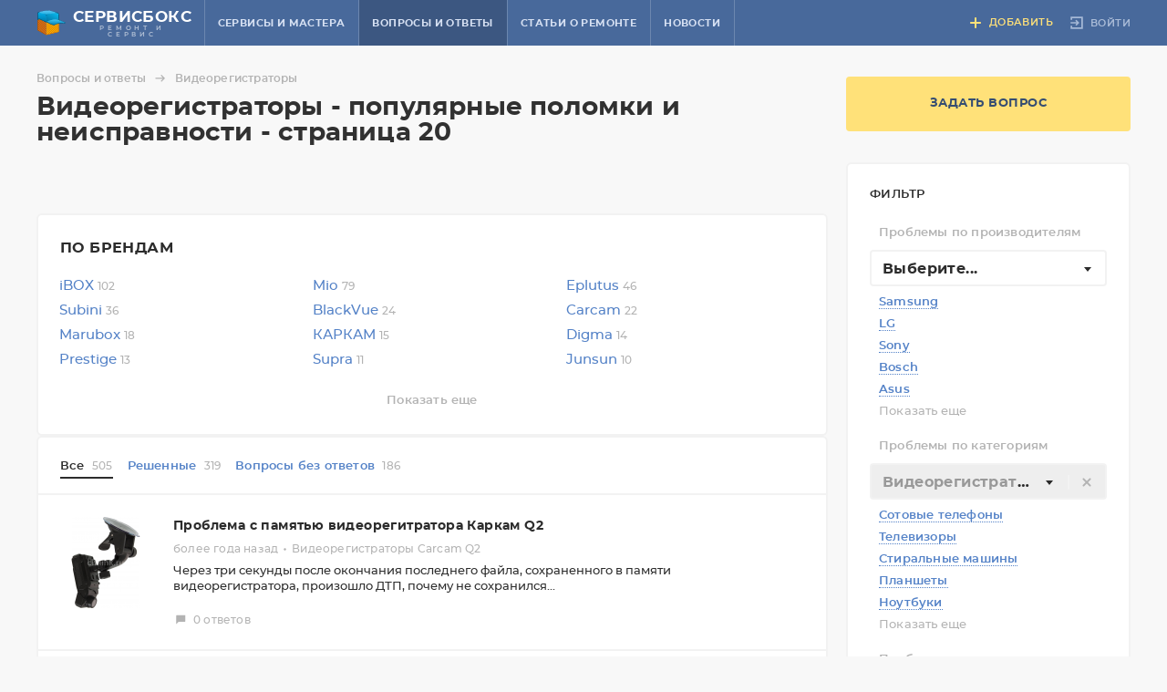

--- FILE ---
content_type: text/html; charset=UTF-8
request_url: https://www.servicebox.ru/faq/videoregistratori/page-20/
body_size: 36969
content:
<!DOCTYPE html>
<html lang="ru">
<head>
	<title>Видеорегистраторы, популярные поломки, неисправности, вопросы и ответы на форуме servicebox.ru — страница 20</title>
	<meta http-equiv="Content-Type" content="text/html; charset=utf-8">
	<meta http-equiv="X-UA-Compatible" content="IE=edge"><script type="text/javascript">(window.NREUM||(NREUM={})).init={ajax:{deny_list:["bam.nr-data.net"]},feature_flags:["soft_nav"]};(window.NREUM||(NREUM={})).loader_config={xpid:"UAEFWV5SGwQGXFRQBgUB",licenseKey:"6a77a9ea2f",applicationID:"76852146",browserID:"76917305"};;/*! For license information please see nr-loader-full-1.308.0.min.js.LICENSE.txt */
(()=>{var e,t,r={384:(e,t,r)=>{"use strict";r.d(t,{NT:()=>a,US:()=>u,Zm:()=>o,bQ:()=>d,dV:()=>c,pV:()=>l});var n=r(6154),i=r(1863),s=r(1910);const a={beacon:"bam.nr-data.net",errorBeacon:"bam.nr-data.net"};function o(){return n.gm.NREUM||(n.gm.NREUM={}),void 0===n.gm.newrelic&&(n.gm.newrelic=n.gm.NREUM),n.gm.NREUM}function c(){let e=o();return e.o||(e.o={ST:n.gm.setTimeout,SI:n.gm.setImmediate||n.gm.setInterval,CT:n.gm.clearTimeout,XHR:n.gm.XMLHttpRequest,REQ:n.gm.Request,EV:n.gm.Event,PR:n.gm.Promise,MO:n.gm.MutationObserver,FETCH:n.gm.fetch,WS:n.gm.WebSocket},(0,s.i)(...Object.values(e.o))),e}function d(e,t){let r=o();r.initializedAgents??={},t.initializedAt={ms:(0,i.t)(),date:new Date},r.initializedAgents[e]=t}function u(e,t){o()[e]=t}function l(){return function(){let e=o();const t=e.info||{};e.info={beacon:a.beacon,errorBeacon:a.errorBeacon,...t}}(),function(){let e=o();const t=e.init||{};e.init={...t}}(),c(),function(){let e=o();const t=e.loader_config||{};e.loader_config={...t}}(),o()}},782:(e,t,r)=>{"use strict";r.d(t,{T:()=>n});const n=r(860).K7.pageViewTiming},860:(e,t,r)=>{"use strict";r.d(t,{$J:()=>u,K7:()=>c,P3:()=>d,XX:()=>i,Yy:()=>o,df:()=>s,qY:()=>n,v4:()=>a});const n="events",i="jserrors",s="browser/blobs",a="rum",o="browser/logs",c={ajax:"ajax",genericEvents:"generic_events",jserrors:i,logging:"logging",metrics:"metrics",pageAction:"page_action",pageViewEvent:"page_view_event",pageViewTiming:"page_view_timing",sessionReplay:"session_replay",sessionTrace:"session_trace",softNav:"soft_navigations",spa:"spa"},d={[c.pageViewEvent]:1,[c.pageViewTiming]:2,[c.metrics]:3,[c.jserrors]:4,[c.spa]:5,[c.ajax]:6,[c.sessionTrace]:7,[c.softNav]:8,[c.sessionReplay]:9,[c.logging]:10,[c.genericEvents]:11},u={[c.pageViewEvent]:a,[c.pageViewTiming]:n,[c.ajax]:n,[c.spa]:n,[c.softNav]:n,[c.metrics]:i,[c.jserrors]:i,[c.sessionTrace]:s,[c.sessionReplay]:s,[c.logging]:o,[c.genericEvents]:"ins"}},944:(e,t,r)=>{"use strict";r.d(t,{R:()=>i});var n=r(3241);function i(e,t){"function"==typeof console.debug&&(console.debug("New Relic Warning: https://github.com/newrelic/newrelic-browser-agent/blob/main/docs/warning-codes.md#".concat(e),t),(0,n.W)({agentIdentifier:null,drained:null,type:"data",name:"warn",feature:"warn",data:{code:e,secondary:t}}))}},993:(e,t,r)=>{"use strict";r.d(t,{A$:()=>s,ET:()=>a,TZ:()=>o,p_:()=>i});var n=r(860);const i={ERROR:"ERROR",WARN:"WARN",INFO:"INFO",DEBUG:"DEBUG",TRACE:"TRACE"},s={OFF:0,ERROR:1,WARN:2,INFO:3,DEBUG:4,TRACE:5},a="log",o=n.K7.logging},1541:(e,t,r)=>{"use strict";r.d(t,{U:()=>i,f:()=>n});const n={MFE:"MFE",BA:"BA"};function i(e,t){if(2!==t?.harvestEndpointVersion)return{};const r=t.agentRef.runtime.appMetadata.agents[0].entityGuid;return e?{"source.id":e.id,"source.name":e.name,"source.type":e.type,"parent.id":e.parent?.id||r,"parent.type":e.parent?.type||n.BA}:{"entity.guid":r,appId:t.agentRef.info.applicationID}}},1687:(e,t,r)=>{"use strict";r.d(t,{Ak:()=>d,Ze:()=>h,x3:()=>u});var n=r(3241),i=r(7836),s=r(3606),a=r(860),o=r(2646);const c={};function d(e,t){const r={staged:!1,priority:a.P3[t]||0};l(e),c[e].get(t)||c[e].set(t,r)}function u(e,t){e&&c[e]&&(c[e].get(t)&&c[e].delete(t),p(e,t,!1),c[e].size&&f(e))}function l(e){if(!e)throw new Error("agentIdentifier required");c[e]||(c[e]=new Map)}function h(e="",t="feature",r=!1){if(l(e),!e||!c[e].get(t)||r)return p(e,t);c[e].get(t).staged=!0,f(e)}function f(e){const t=Array.from(c[e]);t.every(([e,t])=>t.staged)&&(t.sort((e,t)=>e[1].priority-t[1].priority),t.forEach(([t])=>{c[e].delete(t),p(e,t)}))}function p(e,t,r=!0){const a=e?i.ee.get(e):i.ee,c=s.i.handlers;if(!a.aborted&&a.backlog&&c){if((0,n.W)({agentIdentifier:e,type:"lifecycle",name:"drain",feature:t}),r){const e=a.backlog[t],r=c[t];if(r){for(let t=0;e&&t<e.length;++t)g(e[t],r);Object.entries(r).forEach(([e,t])=>{Object.values(t||{}).forEach(t=>{t[0]?.on&&t[0]?.context()instanceof o.y&&t[0].on(e,t[1])})})}}a.isolatedBacklog||delete c[t],a.backlog[t]=null,a.emit("drain-"+t,[])}}function g(e,t){var r=e[1];Object.values(t[r]||{}).forEach(t=>{var r=e[0];if(t[0]===r){var n=t[1],i=e[3],s=e[2];n.apply(i,s)}})}},1738:(e,t,r)=>{"use strict";r.d(t,{U:()=>f,Y:()=>h});var n=r(3241),i=r(9908),s=r(1863),a=r(944),o=r(5701),c=r(3969),d=r(8362),u=r(860),l=r(4261);function h(e,t,r,s){const h=s||r;!h||h[e]&&h[e]!==d.d.prototype[e]||(h[e]=function(){(0,i.p)(c.xV,["API/"+e+"/called"],void 0,u.K7.metrics,r.ee),(0,n.W)({agentIdentifier:r.agentIdentifier,drained:!!o.B?.[r.agentIdentifier],type:"data",name:"api",feature:l.Pl+e,data:{}});try{return t.apply(this,arguments)}catch(e){(0,a.R)(23,e)}})}function f(e,t,r,n,a){const o=e.info;null===r?delete o.jsAttributes[t]:o.jsAttributes[t]=r,(a||null===r)&&(0,i.p)(l.Pl+n,[(0,s.t)(),t,r],void 0,"session",e.ee)}},1741:(e,t,r)=>{"use strict";r.d(t,{W:()=>s});var n=r(944),i=r(4261);class s{#e(e,...t){if(this[e]!==s.prototype[e])return this[e](...t);(0,n.R)(35,e)}addPageAction(e,t){return this.#e(i.hG,e,t)}register(e){return this.#e(i.eY,e)}recordCustomEvent(e,t){return this.#e(i.fF,e,t)}setPageViewName(e,t){return this.#e(i.Fw,e,t)}setCustomAttribute(e,t,r){return this.#e(i.cD,e,t,r)}noticeError(e,t){return this.#e(i.o5,e,t)}setUserId(e,t=!1){return this.#e(i.Dl,e,t)}setApplicationVersion(e){return this.#e(i.nb,e)}setErrorHandler(e){return this.#e(i.bt,e)}addRelease(e,t){return this.#e(i.k6,e,t)}log(e,t){return this.#e(i.$9,e,t)}start(){return this.#e(i.d3)}finished(e){return this.#e(i.BL,e)}recordReplay(){return this.#e(i.CH)}pauseReplay(){return this.#e(i.Tb)}addToTrace(e){return this.#e(i.U2,e)}setCurrentRouteName(e){return this.#e(i.PA,e)}interaction(e){return this.#e(i.dT,e)}wrapLogger(e,t,r){return this.#e(i.Wb,e,t,r)}measure(e,t){return this.#e(i.V1,e,t)}consent(e){return this.#e(i.Pv,e)}}},1863:(e,t,r)=>{"use strict";function n(){return Math.floor(performance.now())}r.d(t,{t:()=>n})},1910:(e,t,r)=>{"use strict";r.d(t,{i:()=>s});var n=r(944);const i=new Map;function s(...e){return e.every(e=>{if(i.has(e))return i.get(e);const t="function"==typeof e?e.toString():"",r=t.includes("[native code]"),s=t.includes("nrWrapper");return r||s||(0,n.R)(64,e?.name||t),i.set(e,r),r})}},2555:(e,t,r)=>{"use strict";r.d(t,{D:()=>o,f:()=>a});var n=r(384),i=r(8122);const s={beacon:n.NT.beacon,errorBeacon:n.NT.errorBeacon,licenseKey:void 0,applicationID:void 0,sa:void 0,queueTime:void 0,applicationTime:void 0,ttGuid:void 0,user:void 0,account:void 0,product:void 0,extra:void 0,jsAttributes:{},userAttributes:void 0,atts:void 0,transactionName:void 0,tNamePlain:void 0};function a(e){try{return!!e.licenseKey&&!!e.errorBeacon&&!!e.applicationID}catch(e){return!1}}const o=e=>(0,i.a)(e,s)},2614:(e,t,r)=>{"use strict";r.d(t,{BB:()=>a,H3:()=>n,g:()=>d,iL:()=>c,tS:()=>o,uh:()=>i,wk:()=>s});const n="NRBA",i="SESSION",s=144e5,a=18e5,o={STARTED:"session-started",PAUSE:"session-pause",RESET:"session-reset",RESUME:"session-resume",UPDATE:"session-update"},c={SAME_TAB:"same-tab",CROSS_TAB:"cross-tab"},d={OFF:0,FULL:1,ERROR:2}},2646:(e,t,r)=>{"use strict";r.d(t,{y:()=>n});class n{constructor(e){this.contextId=e}}},2843:(e,t,r)=>{"use strict";r.d(t,{G:()=>s,u:()=>i});var n=r(3878);function i(e,t=!1,r,i){(0,n.DD)("visibilitychange",function(){if(t)return void("hidden"===document.visibilityState&&e());e(document.visibilityState)},r,i)}function s(e,t,r){(0,n.sp)("pagehide",e,t,r)}},3241:(e,t,r)=>{"use strict";r.d(t,{W:()=>s});var n=r(6154);const i="newrelic";function s(e={}){try{n.gm.dispatchEvent(new CustomEvent(i,{detail:e}))}catch(e){}}},3304:(e,t,r)=>{"use strict";r.d(t,{A:()=>s});var n=r(7836);const i=()=>{const e=new WeakSet;return(t,r)=>{if("object"==typeof r&&null!==r){if(e.has(r))return;e.add(r)}return r}};function s(e){try{return JSON.stringify(e,i())??""}catch(e){try{n.ee.emit("internal-error",[e])}catch(e){}return""}}},3333:(e,t,r)=>{"use strict";r.d(t,{$v:()=>u,TZ:()=>n,Xh:()=>c,Zp:()=>i,kd:()=>d,mq:()=>o,nf:()=>a,qN:()=>s});const n=r(860).K7.genericEvents,i=["auxclick","click","copy","keydown","paste","scrollend"],s=["focus","blur"],a=4,o=1e3,c=2e3,d=["PageAction","UserAction","BrowserPerformance"],u={RESOURCES:"experimental.resources",REGISTER:"register"}},3434:(e,t,r)=>{"use strict";r.d(t,{Jt:()=>s,YM:()=>d});var n=r(7836),i=r(5607);const s="nr@original:".concat(i.W),a=50;var o=Object.prototype.hasOwnProperty,c=!1;function d(e,t){return e||(e=n.ee),r.inPlace=function(e,t,n,i,s){n||(n="");const a="-"===n.charAt(0);for(let o=0;o<t.length;o++){const c=t[o],d=e[c];l(d)||(e[c]=r(d,a?c+n:n,i,c,s))}},r.flag=s,r;function r(t,r,n,c,d){return l(t)?t:(r||(r=""),nrWrapper[s]=t,function(e,t,r){if(Object.defineProperty&&Object.keys)try{return Object.keys(e).forEach(function(r){Object.defineProperty(t,r,{get:function(){return e[r]},set:function(t){return e[r]=t,t}})}),t}catch(e){u([e],r)}for(var n in e)o.call(e,n)&&(t[n]=e[n])}(t,nrWrapper,e),nrWrapper);function nrWrapper(){var s,o,l,h;let f;try{o=this,s=[...arguments],l="function"==typeof n?n(s,o):n||{}}catch(t){u([t,"",[s,o,c],l],e)}i(r+"start",[s,o,c],l,d);const p=performance.now();let g;try{return h=t.apply(o,s),g=performance.now(),h}catch(e){throw g=performance.now(),i(r+"err",[s,o,e],l,d),f=e,f}finally{const e=g-p,t={start:p,end:g,duration:e,isLongTask:e>=a,methodName:c,thrownError:f};t.isLongTask&&i("long-task",[t,o],l,d),i(r+"end",[s,o,h],l,d)}}}function i(r,n,i,s){if(!c||t){var a=c;c=!0;try{e.emit(r,n,i,t,s)}catch(t){u([t,r,n,i],e)}c=a}}}function u(e,t){t||(t=n.ee);try{t.emit("internal-error",e)}catch(e){}}function l(e){return!(e&&"function"==typeof e&&e.apply&&!e[s])}},3606:(e,t,r)=>{"use strict";r.d(t,{i:()=>s});var n=r(9908);s.on=a;var i=s.handlers={};function s(e,t,r,s){a(s||n.d,i,e,t,r)}function a(e,t,r,i,s){s||(s="feature"),e||(e=n.d);var a=t[s]=t[s]||{};(a[r]=a[r]||[]).push([e,i])}},3738:(e,t,r)=>{"use strict";r.d(t,{He:()=>i,Kp:()=>o,Lc:()=>d,Rz:()=>u,TZ:()=>n,bD:()=>s,d3:()=>a,jx:()=>l,sl:()=>h,uP:()=>c});const n=r(860).K7.sessionTrace,i="bstResource",s="resource",a="-start",o="-end",c="fn"+a,d="fn"+o,u="pushState",l=1e3,h=3e4},3785:(e,t,r)=>{"use strict";r.d(t,{R:()=>c,b:()=>d});var n=r(9908),i=r(1863),s=r(860),a=r(3969),o=r(993);function c(e,t,r={},c=o.p_.INFO,d=!0,u,l=(0,i.t)()){(0,n.p)(a.xV,["API/logging/".concat(c.toLowerCase(),"/called")],void 0,s.K7.metrics,e),(0,n.p)(o.ET,[l,t,r,c,d,u],void 0,s.K7.logging,e)}function d(e){return"string"==typeof e&&Object.values(o.p_).some(t=>t===e.toUpperCase().trim())}},3878:(e,t,r)=>{"use strict";function n(e,t){return{capture:e,passive:!1,signal:t}}function i(e,t,r=!1,i){window.addEventListener(e,t,n(r,i))}function s(e,t,r=!1,i){document.addEventListener(e,t,n(r,i))}r.d(t,{DD:()=>s,jT:()=>n,sp:()=>i})},3969:(e,t,r)=>{"use strict";r.d(t,{TZ:()=>n,XG:()=>o,rs:()=>i,xV:()=>a,z_:()=>s});const n=r(860).K7.metrics,i="sm",s="cm",a="storeSupportabilityMetrics",o="storeEventMetrics"},4234:(e,t,r)=>{"use strict";r.d(t,{W:()=>s});var n=r(7836),i=r(1687);class s{constructor(e,t){this.agentIdentifier=e,this.ee=n.ee.get(e),this.featureName=t,this.blocked=!1}deregisterDrain(){(0,i.x3)(this.agentIdentifier,this.featureName)}}},4261:(e,t,r)=>{"use strict";r.d(t,{$9:()=>d,BL:()=>o,CH:()=>f,Dl:()=>w,Fw:()=>y,PA:()=>m,Pl:()=>n,Pv:()=>T,Tb:()=>l,U2:()=>s,V1:()=>E,Wb:()=>x,bt:()=>b,cD:()=>v,d3:()=>R,dT:()=>c,eY:()=>p,fF:()=>h,hG:()=>i,k6:()=>a,nb:()=>g,o5:()=>u});const n="api-",i="addPageAction",s="addToTrace",a="addRelease",o="finished",c="interaction",d="log",u="noticeError",l="pauseReplay",h="recordCustomEvent",f="recordReplay",p="register",g="setApplicationVersion",m="setCurrentRouteName",v="setCustomAttribute",b="setErrorHandler",y="setPageViewName",w="setUserId",R="start",x="wrapLogger",E="measure",T="consent"},5205:(e,t,r)=>{"use strict";r.d(t,{j:()=>S});var n=r(384),i=r(1741);var s=r(2555),a=r(3333);const o=e=>{if(!e||"string"!=typeof e)return!1;try{document.createDocumentFragment().querySelector(e)}catch{return!1}return!0};var c=r(2614),d=r(944),u=r(8122);const l="[data-nr-mask]",h=e=>(0,u.a)(e,(()=>{const e={feature_flags:[],experimental:{allow_registered_children:!1,resources:!1},mask_selector:"*",block_selector:"[data-nr-block]",mask_input_options:{color:!1,date:!1,"datetime-local":!1,email:!1,month:!1,number:!1,range:!1,search:!1,tel:!1,text:!1,time:!1,url:!1,week:!1,textarea:!1,select:!1,password:!0}};return{ajax:{deny_list:void 0,block_internal:!0,enabled:!0,autoStart:!0},api:{get allow_registered_children(){return e.feature_flags.includes(a.$v.REGISTER)||e.experimental.allow_registered_children},set allow_registered_children(t){e.experimental.allow_registered_children=t},duplicate_registered_data:!1},browser_consent_mode:{enabled:!1},distributed_tracing:{enabled:void 0,exclude_newrelic_header:void 0,cors_use_newrelic_header:void 0,cors_use_tracecontext_headers:void 0,allowed_origins:void 0},get feature_flags(){return e.feature_flags},set feature_flags(t){e.feature_flags=t},generic_events:{enabled:!0,autoStart:!0},harvest:{interval:30},jserrors:{enabled:!0,autoStart:!0},logging:{enabled:!0,autoStart:!0},metrics:{enabled:!0,autoStart:!0},obfuscate:void 0,page_action:{enabled:!0},page_view_event:{enabled:!0,autoStart:!0},page_view_timing:{enabled:!0,autoStart:!0},performance:{capture_marks:!1,capture_measures:!1,capture_detail:!0,resources:{get enabled(){return e.feature_flags.includes(a.$v.RESOURCES)||e.experimental.resources},set enabled(t){e.experimental.resources=t},asset_types:[],first_party_domains:[],ignore_newrelic:!0}},privacy:{cookies_enabled:!0},proxy:{assets:void 0,beacon:void 0},session:{expiresMs:c.wk,inactiveMs:c.BB},session_replay:{autoStart:!0,enabled:!1,preload:!1,sampling_rate:10,error_sampling_rate:100,collect_fonts:!1,inline_images:!1,fix_stylesheets:!0,mask_all_inputs:!0,get mask_text_selector(){return e.mask_selector},set mask_text_selector(t){o(t)?e.mask_selector="".concat(t,",").concat(l):""===t||null===t?e.mask_selector=l:(0,d.R)(5,t)},get block_class(){return"nr-block"},get ignore_class(){return"nr-ignore"},get mask_text_class(){return"nr-mask"},get block_selector(){return e.block_selector},set block_selector(t){o(t)?e.block_selector+=",".concat(t):""!==t&&(0,d.R)(6,t)},get mask_input_options(){return e.mask_input_options},set mask_input_options(t){t&&"object"==typeof t?e.mask_input_options={...t,password:!0}:(0,d.R)(7,t)}},session_trace:{enabled:!0,autoStart:!0},soft_navigations:{enabled:!0,autoStart:!0},spa:{enabled:!0,autoStart:!0},ssl:void 0,user_actions:{enabled:!0,elementAttributes:["id","className","tagName","type"]}}})());var f=r(6154),p=r(9324);let g=0;const m={buildEnv:p.F3,distMethod:p.Xs,version:p.xv,originTime:f.WN},v={consented:!1},b={appMetadata:{},get consented(){return this.session?.state?.consent||v.consented},set consented(e){v.consented=e},customTransaction:void 0,denyList:void 0,disabled:!1,harvester:void 0,isolatedBacklog:!1,isRecording:!1,loaderType:void 0,maxBytes:3e4,obfuscator:void 0,onerror:void 0,ptid:void 0,releaseIds:{},session:void 0,timeKeeper:void 0,registeredEntities:[],jsAttributesMetadata:{bytes:0},get harvestCount(){return++g}},y=e=>{const t=(0,u.a)(e,b),r=Object.keys(m).reduce((e,t)=>(e[t]={value:m[t],writable:!1,configurable:!0,enumerable:!0},e),{});return Object.defineProperties(t,r)};var w=r(5701);const R=e=>{const t=e.startsWith("http");e+="/",r.p=t?e:"https://"+e};var x=r(7836),E=r(3241);const T={accountID:void 0,trustKey:void 0,agentID:void 0,licenseKey:void 0,applicationID:void 0,xpid:void 0},A=e=>(0,u.a)(e,T),_=new Set;function S(e,t={},r,a){let{init:o,info:c,loader_config:d,runtime:u={},exposed:l=!0}=t;if(!c){const e=(0,n.pV)();o=e.init,c=e.info,d=e.loader_config}e.init=h(o||{}),e.loader_config=A(d||{}),c.jsAttributes??={},f.bv&&(c.jsAttributes.isWorker=!0),e.info=(0,s.D)(c);const p=e.init,g=[c.beacon,c.errorBeacon];_.has(e.agentIdentifier)||(p.proxy.assets&&(R(p.proxy.assets),g.push(p.proxy.assets)),p.proxy.beacon&&g.push(p.proxy.beacon),e.beacons=[...g],function(e){const t=(0,n.pV)();Object.getOwnPropertyNames(i.W.prototype).forEach(r=>{const n=i.W.prototype[r];if("function"!=typeof n||"constructor"===n)return;let s=t[r];e[r]&&!1!==e.exposed&&"micro-agent"!==e.runtime?.loaderType&&(t[r]=(...t)=>{const n=e[r](...t);return s?s(...t):n})})}(e),(0,n.US)("activatedFeatures",w.B)),u.denyList=[...p.ajax.deny_list||[],...p.ajax.block_internal?g:[]],u.ptid=e.agentIdentifier,u.loaderType=r,e.runtime=y(u),_.has(e.agentIdentifier)||(e.ee=x.ee.get(e.agentIdentifier),e.exposed=l,(0,E.W)({agentIdentifier:e.agentIdentifier,drained:!!w.B?.[e.agentIdentifier],type:"lifecycle",name:"initialize",feature:void 0,data:e.config})),_.add(e.agentIdentifier)}},5270:(e,t,r)=>{"use strict";r.d(t,{Aw:()=>a,SR:()=>s,rF:()=>o});var n=r(384),i=r(7767);function s(e){return!!(0,n.dV)().o.MO&&(0,i.V)(e)&&!0===e?.session_trace.enabled}function a(e){return!0===e?.session_replay.preload&&s(e)}function o(e,t){try{if("string"==typeof t?.type){if("password"===t.type.toLowerCase())return"*".repeat(e?.length||0);if(void 0!==t?.dataset?.nrUnmask||t?.classList?.contains("nr-unmask"))return e}}catch(e){}return"string"==typeof e?e.replace(/[\S]/g,"*"):"*".repeat(e?.length||0)}},5289:(e,t,r)=>{"use strict";r.d(t,{GG:()=>a,Qr:()=>c,sB:()=>o});var n=r(3878),i=r(6389);function s(){return"undefined"==typeof document||"complete"===document.readyState}function a(e,t){if(s())return e();const r=(0,i.J)(e),a=setInterval(()=>{s()&&(clearInterval(a),r())},500);(0,n.sp)("load",r,t)}function o(e){if(s())return e();(0,n.DD)("DOMContentLoaded",e)}function c(e){if(s())return e();(0,n.sp)("popstate",e)}},5607:(e,t,r)=>{"use strict";r.d(t,{W:()=>n});const n=(0,r(9566).bz)()},5701:(e,t,r)=>{"use strict";r.d(t,{B:()=>s,t:()=>a});var n=r(3241);const i=new Set,s={};function a(e,t){const r=t.agentIdentifier;s[r]??={},e&&"object"==typeof e&&(i.has(r)||(t.ee.emit("rumresp",[e]),s[r]=e,i.add(r),(0,n.W)({agentIdentifier:r,loaded:!0,drained:!0,type:"lifecycle",name:"load",feature:void 0,data:e})))}},6154:(e,t,r)=>{"use strict";r.d(t,{OF:()=>d,RI:()=>i,WN:()=>h,bv:()=>s,eN:()=>f,gm:()=>a,lR:()=>l,m:()=>c,mw:()=>o,sb:()=>u});var n=r(1863);const i="undefined"!=typeof window&&!!window.document,s="undefined"!=typeof WorkerGlobalScope&&("undefined"!=typeof self&&self instanceof WorkerGlobalScope&&self.navigator instanceof WorkerNavigator||"undefined"!=typeof globalThis&&globalThis instanceof WorkerGlobalScope&&globalThis.navigator instanceof WorkerNavigator),a=i?window:"undefined"!=typeof WorkerGlobalScope&&("undefined"!=typeof self&&self instanceof WorkerGlobalScope&&self||"undefined"!=typeof globalThis&&globalThis instanceof WorkerGlobalScope&&globalThis),o=Boolean("hidden"===a?.document?.visibilityState),c=""+a?.location,d=/iPad|iPhone|iPod/.test(a.navigator?.userAgent),u=d&&"undefined"==typeof SharedWorker,l=(()=>{const e=a.navigator?.userAgent?.match(/Firefox[/\s](\d+\.\d+)/);return Array.isArray(e)&&e.length>=2?+e[1]:0})(),h=Date.now()-(0,n.t)(),f=()=>"undefined"!=typeof PerformanceNavigationTiming&&a?.performance?.getEntriesByType("navigation")?.[0]?.responseStart},6344:(e,t,r)=>{"use strict";r.d(t,{BB:()=>u,Qb:()=>l,TZ:()=>i,Ug:()=>a,Vh:()=>s,_s:()=>o,bc:()=>d,yP:()=>c});var n=r(2614);const i=r(860).K7.sessionReplay,s="errorDuringReplay",a=.12,o={DomContentLoaded:0,Load:1,FullSnapshot:2,IncrementalSnapshot:3,Meta:4,Custom:5},c={[n.g.ERROR]:15e3,[n.g.FULL]:3e5,[n.g.OFF]:0},d={RESET:{message:"Session was reset",sm:"Reset"},IMPORT:{message:"Recorder failed to import",sm:"Import"},TOO_MANY:{message:"429: Too Many Requests",sm:"Too-Many"},TOO_BIG:{message:"Payload was too large",sm:"Too-Big"},CROSS_TAB:{message:"Session Entity was set to OFF on another tab",sm:"Cross-Tab"},ENTITLEMENTS:{message:"Session Replay is not allowed and will not be started",sm:"Entitlement"}},u=5e3,l={API:"api",RESUME:"resume",SWITCH_TO_FULL:"switchToFull",INITIALIZE:"initialize",PRELOAD:"preload"}},6389:(e,t,r)=>{"use strict";function n(e,t=500,r={}){const n=r?.leading||!1;let i;return(...r)=>{n&&void 0===i&&(e.apply(this,r),i=setTimeout(()=>{i=clearTimeout(i)},t)),n||(clearTimeout(i),i=setTimeout(()=>{e.apply(this,r)},t))}}function i(e){let t=!1;return(...r)=>{t||(t=!0,e.apply(this,r))}}r.d(t,{J:()=>i,s:()=>n})},6630:(e,t,r)=>{"use strict";r.d(t,{T:()=>n});const n=r(860).K7.pageViewEvent},6774:(e,t,r)=>{"use strict";r.d(t,{T:()=>n});const n=r(860).K7.jserrors},7295:(e,t,r)=>{"use strict";r.d(t,{Xv:()=>a,gX:()=>i,iW:()=>s});var n=[];function i(e){if(!e||s(e))return!1;if(0===n.length)return!0;if("*"===n[0].hostname)return!1;for(var t=0;t<n.length;t++){var r=n[t];if(r.hostname.test(e.hostname)&&r.pathname.test(e.pathname))return!1}return!0}function s(e){return void 0===e.hostname}function a(e){if(n=[],e&&e.length)for(var t=0;t<e.length;t++){let r=e[t];if(!r)continue;if("*"===r)return void(n=[{hostname:"*"}]);0===r.indexOf("http://")?r=r.substring(7):0===r.indexOf("https://")&&(r=r.substring(8));const i=r.indexOf("/");let s,a;i>0?(s=r.substring(0,i),a=r.substring(i)):(s=r,a="*");let[c]=s.split(":");n.push({hostname:o(c),pathname:o(a,!0)})}}function o(e,t=!1){const r=e.replace(/[.+?^${}()|[\]\\]/g,e=>"\\"+e).replace(/\*/g,".*?");return new RegExp((t?"^":"")+r+"$")}},7485:(e,t,r)=>{"use strict";r.d(t,{D:()=>i});var n=r(6154);function i(e){if(0===(e||"").indexOf("data:"))return{protocol:"data"};try{const t=new URL(e,location.href),r={port:t.port,hostname:t.hostname,pathname:t.pathname,search:t.search,protocol:t.protocol.slice(0,t.protocol.indexOf(":")),sameOrigin:t.protocol===n.gm?.location?.protocol&&t.host===n.gm?.location?.host};return r.port&&""!==r.port||("http:"===t.protocol&&(r.port="80"),"https:"===t.protocol&&(r.port="443")),r.pathname&&""!==r.pathname?r.pathname.startsWith("/")||(r.pathname="/".concat(r.pathname)):r.pathname="/",r}catch(e){return{}}}},7699:(e,t,r)=>{"use strict";r.d(t,{It:()=>s,KC:()=>o,No:()=>i,qh:()=>a});var n=r(860);const i=16e3,s=1e6,a="SESSION_ERROR",o={[n.K7.logging]:!0,[n.K7.genericEvents]:!1,[n.K7.jserrors]:!1,[n.K7.ajax]:!1}},7767:(e,t,r)=>{"use strict";r.d(t,{V:()=>i});var n=r(6154);const i=e=>n.RI&&!0===e?.privacy.cookies_enabled},7836:(e,t,r)=>{"use strict";r.d(t,{P:()=>o,ee:()=>c});var n=r(384),i=r(8990),s=r(2646),a=r(5607);const o="nr@context:".concat(a.W),c=function e(t,r){var n={},a={},u={},l=!1;try{l=16===r.length&&d.initializedAgents?.[r]?.runtime.isolatedBacklog}catch(e){}var h={on:p,addEventListener:p,removeEventListener:function(e,t){var r=n[e];if(!r)return;for(var i=0;i<r.length;i++)r[i]===t&&r.splice(i,1)},emit:function(e,r,n,i,s){!1!==s&&(s=!0);if(c.aborted&&!i)return;t&&s&&t.emit(e,r,n);var o=f(n);g(e).forEach(e=>{e.apply(o,r)});var d=v()[a[e]];d&&d.push([h,e,r,o]);return o},get:m,listeners:g,context:f,buffer:function(e,t){const r=v();if(t=t||"feature",h.aborted)return;Object.entries(e||{}).forEach(([e,n])=>{a[n]=t,t in r||(r[t]=[])})},abort:function(){h._aborted=!0,Object.keys(h.backlog).forEach(e=>{delete h.backlog[e]})},isBuffering:function(e){return!!v()[a[e]]},debugId:r,backlog:l?{}:t&&"object"==typeof t.backlog?t.backlog:{},isolatedBacklog:l};return Object.defineProperty(h,"aborted",{get:()=>{let e=h._aborted||!1;return e||(t&&(e=t.aborted),e)}}),h;function f(e){return e&&e instanceof s.y?e:e?(0,i.I)(e,o,()=>new s.y(o)):new s.y(o)}function p(e,t){n[e]=g(e).concat(t)}function g(e){return n[e]||[]}function m(t){return u[t]=u[t]||e(h,t)}function v(){return h.backlog}}(void 0,"globalEE"),d=(0,n.Zm)();d.ee||(d.ee=c)},8122:(e,t,r)=>{"use strict";r.d(t,{a:()=>i});var n=r(944);function i(e,t){try{if(!e||"object"!=typeof e)return(0,n.R)(3);if(!t||"object"!=typeof t)return(0,n.R)(4);const r=Object.create(Object.getPrototypeOf(t),Object.getOwnPropertyDescriptors(t)),s=0===Object.keys(r).length?e:r;for(let a in s)if(void 0!==e[a])try{if(null===e[a]){r[a]=null;continue}Array.isArray(e[a])&&Array.isArray(t[a])?r[a]=Array.from(new Set([...e[a],...t[a]])):"object"==typeof e[a]&&"object"==typeof t[a]?r[a]=i(e[a],t[a]):r[a]=e[a]}catch(e){r[a]||(0,n.R)(1,e)}return r}catch(e){(0,n.R)(2,e)}}},8139:(e,t,r)=>{"use strict";r.d(t,{u:()=>h});var n=r(7836),i=r(3434),s=r(8990),a=r(6154);const o={},c=a.gm.XMLHttpRequest,d="addEventListener",u="removeEventListener",l="nr@wrapped:".concat(n.P);function h(e){var t=function(e){return(e||n.ee).get("events")}(e);if(o[t.debugId]++)return t;o[t.debugId]=1;var r=(0,i.YM)(t,!0);function h(e){r.inPlace(e,[d,u],"-",p)}function p(e,t){return e[1]}return"getPrototypeOf"in Object&&(a.RI&&f(document,h),c&&f(c.prototype,h),f(a.gm,h)),t.on(d+"-start",function(e,t){var n=e[1];if(null!==n&&("function"==typeof n||"object"==typeof n)&&"newrelic"!==e[0]){var i=(0,s.I)(n,l,function(){var e={object:function(){if("function"!=typeof n.handleEvent)return;return n.handleEvent.apply(n,arguments)},function:n}[typeof n];return e?r(e,"fn-",null,e.name||"anonymous"):n});this.wrapped=e[1]=i}}),t.on(u+"-start",function(e){e[1]=this.wrapped||e[1]}),t}function f(e,t,...r){let n=e;for(;"object"==typeof n&&!Object.prototype.hasOwnProperty.call(n,d);)n=Object.getPrototypeOf(n);n&&t(n,...r)}},8362:(e,t,r)=>{"use strict";r.d(t,{d:()=>s});var n=r(9566),i=r(1741);class s extends i.W{agentIdentifier=(0,n.LA)(16)}},8374:(e,t,r)=>{r.nc=(()=>{try{return document?.currentScript?.nonce}catch(e){}return""})()},8990:(e,t,r)=>{"use strict";r.d(t,{I:()=>i});var n=Object.prototype.hasOwnProperty;function i(e,t,r){if(n.call(e,t))return e[t];var i=r();if(Object.defineProperty&&Object.keys)try{return Object.defineProperty(e,t,{value:i,writable:!0,enumerable:!1}),i}catch(e){}return e[t]=i,i}},9119:(e,t,r)=>{"use strict";r.d(t,{L:()=>s});var n=/([^?#]*)[^#]*(#[^?]*|$).*/,i=/([^?#]*)().*/;function s(e,t){return e?e.replace(t?n:i,"$1$2"):e}},9300:(e,t,r)=>{"use strict";r.d(t,{T:()=>n});const n=r(860).K7.ajax},9324:(e,t,r)=>{"use strict";r.d(t,{AJ:()=>a,F3:()=>i,Xs:()=>s,Yq:()=>o,xv:()=>n});const n="1.308.0",i="PROD",s="CDN",a="@newrelic/rrweb",o="1.0.1"},9566:(e,t,r)=>{"use strict";r.d(t,{LA:()=>o,ZF:()=>c,bz:()=>a,el:()=>d});var n=r(6154);const i="xxxxxxxx-xxxx-4xxx-yxxx-xxxxxxxxxxxx";function s(e,t){return e?15&e[t]:16*Math.random()|0}function a(){const e=n.gm?.crypto||n.gm?.msCrypto;let t,r=0;return e&&e.getRandomValues&&(t=e.getRandomValues(new Uint8Array(30))),i.split("").map(e=>"x"===e?s(t,r++).toString(16):"y"===e?(3&s()|8).toString(16):e).join("")}function o(e){const t=n.gm?.crypto||n.gm?.msCrypto;let r,i=0;t&&t.getRandomValues&&(r=t.getRandomValues(new Uint8Array(e)));const a=[];for(var o=0;o<e;o++)a.push(s(r,i++).toString(16));return a.join("")}function c(){return o(16)}function d(){return o(32)}},9908:(e,t,r)=>{"use strict";r.d(t,{d:()=>n,p:()=>i});var n=r(7836).ee.get("handle");function i(e,t,r,i,s){s?(s.buffer([e],i),s.emit(e,t,r)):(n.buffer([e],i),n.emit(e,t,r))}}},n={};function i(e){var t=n[e];if(void 0!==t)return t.exports;var s=n[e]={exports:{}};return r[e](s,s.exports,i),s.exports}i.m=r,i.d=(e,t)=>{for(var r in t)i.o(t,r)&&!i.o(e,r)&&Object.defineProperty(e,r,{enumerable:!0,get:t[r]})},i.f={},i.e=e=>Promise.all(Object.keys(i.f).reduce((t,r)=>(i.f[r](e,t),t),[])),i.u=e=>({95:"nr-full-compressor",222:"nr-full-recorder",891:"nr-full"}[e]+"-1.308.0.min.js"),i.o=(e,t)=>Object.prototype.hasOwnProperty.call(e,t),e={},t="NRBA-1.308.0.PROD:",i.l=(r,n,s,a)=>{if(e[r])e[r].push(n);else{var o,c;if(void 0!==s)for(var d=document.getElementsByTagName("script"),u=0;u<d.length;u++){var l=d[u];if(l.getAttribute("src")==r||l.getAttribute("data-webpack")==t+s){o=l;break}}if(!o){c=!0;var h={891:"sha512-fcveNDcpRQS9OweGhN4uJe88Qmg+EVyH6j/wngwL2Le0m7LYyz7q+JDx7KBxsdDF4TaPVsSmHg12T3pHwdLa7w==",222:"sha512-O8ZzdvgB4fRyt7k2Qrr4STpR+tCA2mcQEig6/dP3rRy9uEx1CTKQ6cQ7Src0361y7xS434ua+zIPo265ZpjlEg==",95:"sha512-jDWejat/6/UDex/9XjYoPPmpMPuEvBCSuCg/0tnihjbn5bh9mP3An0NzFV9T5Tc+3kKhaXaZA8UIKPAanD2+Gw=="};(o=document.createElement("script")).charset="utf-8",i.nc&&o.setAttribute("nonce",i.nc),o.setAttribute("data-webpack",t+s),o.src=r,0!==o.src.indexOf(window.location.origin+"/")&&(o.crossOrigin="anonymous"),h[a]&&(o.integrity=h[a])}e[r]=[n];var f=(t,n)=>{o.onerror=o.onload=null,clearTimeout(p);var i=e[r];if(delete e[r],o.parentNode&&o.parentNode.removeChild(o),i&&i.forEach(e=>e(n)),t)return t(n)},p=setTimeout(f.bind(null,void 0,{type:"timeout",target:o}),12e4);o.onerror=f.bind(null,o.onerror),o.onload=f.bind(null,o.onload),c&&document.head.appendChild(o)}},i.r=e=>{"undefined"!=typeof Symbol&&Symbol.toStringTag&&Object.defineProperty(e,Symbol.toStringTag,{value:"Module"}),Object.defineProperty(e,"__esModule",{value:!0})},i.p="https://js-agent.newrelic.com/",(()=>{var e={85:0,959:0};i.f.j=(t,r)=>{var n=i.o(e,t)?e[t]:void 0;if(0!==n)if(n)r.push(n[2]);else{var s=new Promise((r,i)=>n=e[t]=[r,i]);r.push(n[2]=s);var a=i.p+i.u(t),o=new Error;i.l(a,r=>{if(i.o(e,t)&&(0!==(n=e[t])&&(e[t]=void 0),n)){var s=r&&("load"===r.type?"missing":r.type),a=r&&r.target&&r.target.src;o.message="Loading chunk "+t+" failed: ("+s+": "+a+")",o.name="ChunkLoadError",o.type=s,o.request=a,n[1](o)}},"chunk-"+t,t)}};var t=(t,r)=>{var n,s,[a,o,c]=r,d=0;if(a.some(t=>0!==e[t])){for(n in o)i.o(o,n)&&(i.m[n]=o[n]);if(c)c(i)}for(t&&t(r);d<a.length;d++)s=a[d],i.o(e,s)&&e[s]&&e[s][0](),e[s]=0},r=self["webpackChunk:NRBA-1.308.0.PROD"]=self["webpackChunk:NRBA-1.308.0.PROD"]||[];r.forEach(t.bind(null,0)),r.push=t.bind(null,r.push.bind(r))})(),(()=>{"use strict";i(8374);var e=i(8362),t=i(860);const r=Object.values(t.K7);var n=i(5205);var s=i(9908),a=i(1863),o=i(4261),c=i(1738);var d=i(1687),u=i(4234),l=i(5289),h=i(6154),f=i(944),p=i(5270),g=i(7767),m=i(6389),v=i(7699);class b extends u.W{constructor(e,t){super(e.agentIdentifier,t),this.agentRef=e,this.abortHandler=void 0,this.featAggregate=void 0,this.loadedSuccessfully=void 0,this.onAggregateImported=new Promise(e=>{this.loadedSuccessfully=e}),this.deferred=Promise.resolve(),!1===e.init[this.featureName].autoStart?this.deferred=new Promise((t,r)=>{this.ee.on("manual-start-all",(0,m.J)(()=>{(0,d.Ak)(e.agentIdentifier,this.featureName),t()}))}):(0,d.Ak)(e.agentIdentifier,t)}importAggregator(e,t,r={}){if(this.featAggregate)return;const n=async()=>{let n;await this.deferred;try{if((0,g.V)(e.init)){const{setupAgentSession:t}=await i.e(891).then(i.bind(i,8766));n=t(e)}}catch(e){(0,f.R)(20,e),this.ee.emit("internal-error",[e]),(0,s.p)(v.qh,[e],void 0,this.featureName,this.ee)}try{if(!this.#t(this.featureName,n,e.init))return(0,d.Ze)(this.agentIdentifier,this.featureName),void this.loadedSuccessfully(!1);const{Aggregate:i}=await t();this.featAggregate=new i(e,r),e.runtime.harvester.initializedAggregates.push(this.featAggregate),this.loadedSuccessfully(!0)}catch(e){(0,f.R)(34,e),this.abortHandler?.(),(0,d.Ze)(this.agentIdentifier,this.featureName,!0),this.loadedSuccessfully(!1),this.ee&&this.ee.abort()}};h.RI?(0,l.GG)(()=>n(),!0):n()}#t(e,r,n){if(this.blocked)return!1;switch(e){case t.K7.sessionReplay:return(0,p.SR)(n)&&!!r;case t.K7.sessionTrace:return!!r;default:return!0}}}var y=i(6630),w=i(2614),R=i(3241);class x extends b{static featureName=y.T;constructor(e){var t;super(e,y.T),this.setupInspectionEvents(e.agentIdentifier),t=e,(0,c.Y)(o.Fw,function(e,r){"string"==typeof e&&("/"!==e.charAt(0)&&(e="/"+e),t.runtime.customTransaction=(r||"http://custom.transaction")+e,(0,s.p)(o.Pl+o.Fw,[(0,a.t)()],void 0,void 0,t.ee))},t),this.importAggregator(e,()=>i.e(891).then(i.bind(i,3718)))}setupInspectionEvents(e){const t=(t,r)=>{t&&(0,R.W)({agentIdentifier:e,timeStamp:t.timeStamp,loaded:"complete"===t.target.readyState,type:"window",name:r,data:t.target.location+""})};(0,l.sB)(e=>{t(e,"DOMContentLoaded")}),(0,l.GG)(e=>{t(e,"load")}),(0,l.Qr)(e=>{t(e,"navigate")}),this.ee.on(w.tS.UPDATE,(t,r)=>{(0,R.W)({agentIdentifier:e,type:"lifecycle",name:"session",data:r})})}}var E=i(384);class T extends e.d{constructor(e){var t;(super(),h.gm)?(this.features={},(0,E.bQ)(this.agentIdentifier,this),this.desiredFeatures=new Set(e.features||[]),this.desiredFeatures.add(x),(0,n.j)(this,e,e.loaderType||"agent"),t=this,(0,c.Y)(o.cD,function(e,r,n=!1){if("string"==typeof e){if(["string","number","boolean"].includes(typeof r)||null===r)return(0,c.U)(t,e,r,o.cD,n);(0,f.R)(40,typeof r)}else(0,f.R)(39,typeof e)},t),function(e){(0,c.Y)(o.Dl,function(t,r=!1){if("string"!=typeof t&&null!==t)return void(0,f.R)(41,typeof t);const n=e.info.jsAttributes["enduser.id"];r&&null!=n&&n!==t?(0,s.p)(o.Pl+"setUserIdAndResetSession",[t],void 0,"session",e.ee):(0,c.U)(e,"enduser.id",t,o.Dl,!0)},e)}(this),function(e){(0,c.Y)(o.nb,function(t){if("string"==typeof t||null===t)return(0,c.U)(e,"application.version",t,o.nb,!1);(0,f.R)(42,typeof t)},e)}(this),function(e){(0,c.Y)(o.d3,function(){e.ee.emit("manual-start-all")},e)}(this),function(e){(0,c.Y)(o.Pv,function(t=!0){if("boolean"==typeof t){if((0,s.p)(o.Pl+o.Pv,[t],void 0,"session",e.ee),e.runtime.consented=t,t){const t=e.features.page_view_event;t.onAggregateImported.then(e=>{const r=t.featAggregate;e&&!r.sentRum&&r.sendRum()})}}else(0,f.R)(65,typeof t)},e)}(this),this.run()):(0,f.R)(21)}get config(){return{info:this.info,init:this.init,loader_config:this.loader_config,runtime:this.runtime}}get api(){return this}run(){try{const e=function(e){const t={};return r.forEach(r=>{t[r]=!!e[r]?.enabled}),t}(this.init),n=[...this.desiredFeatures];n.sort((e,r)=>t.P3[e.featureName]-t.P3[r.featureName]),n.forEach(r=>{if(!e[r.featureName]&&r.featureName!==t.K7.pageViewEvent)return;if(r.featureName===t.K7.spa)return void(0,f.R)(67);const n=function(e){switch(e){case t.K7.ajax:return[t.K7.jserrors];case t.K7.sessionTrace:return[t.K7.ajax,t.K7.pageViewEvent];case t.K7.sessionReplay:return[t.K7.sessionTrace];case t.K7.pageViewTiming:return[t.K7.pageViewEvent];default:return[]}}(r.featureName).filter(e=>!(e in this.features));n.length>0&&(0,f.R)(36,{targetFeature:r.featureName,missingDependencies:n}),this.features[r.featureName]=new r(this)})}catch(e){(0,f.R)(22,e);for(const e in this.features)this.features[e].abortHandler?.();const t=(0,E.Zm)();delete t.initializedAgents[this.agentIdentifier]?.features,delete this.sharedAggregator;return t.ee.get(this.agentIdentifier).abort(),!1}}}var A=i(2843),_=i(782);class S extends b{static featureName=_.T;constructor(e){super(e,_.T),h.RI&&((0,A.u)(()=>(0,s.p)("docHidden",[(0,a.t)()],void 0,_.T,this.ee),!0),(0,A.G)(()=>(0,s.p)("winPagehide",[(0,a.t)()],void 0,_.T,this.ee)),this.importAggregator(e,()=>i.e(891).then(i.bind(i,9018))))}}var O=i(3969);class I extends b{static featureName=O.TZ;constructor(e){super(e,O.TZ),h.RI&&document.addEventListener("securitypolicyviolation",e=>{(0,s.p)(O.xV,["Generic/CSPViolation/Detected"],void 0,this.featureName,this.ee)}),this.importAggregator(e,()=>i.e(891).then(i.bind(i,6555)))}}var P=i(6774),k=i(3878),N=i(3304);class D{constructor(e,t,r,n,i){this.name="UncaughtError",this.message="string"==typeof e?e:(0,N.A)(e),this.sourceURL=t,this.line=r,this.column=n,this.__newrelic=i}}function j(e){return M(e)?e:new D(void 0!==e?.message?e.message:e,e?.filename||e?.sourceURL,e?.lineno||e?.line,e?.colno||e?.col,e?.__newrelic,e?.cause)}function C(e){const t="Unhandled Promise Rejection: ";if(!e?.reason)return;if(M(e.reason)){try{e.reason.message.startsWith(t)||(e.reason.message=t+e.reason.message)}catch(e){}return j(e.reason)}const r=j(e.reason);return(r.message||"").startsWith(t)||(r.message=t+r.message),r}function L(e){if(e.error instanceof SyntaxError&&!/:\d+$/.test(e.error.stack?.trim())){const t=new D(e.message,e.filename,e.lineno,e.colno,e.error.__newrelic,e.cause);return t.name=SyntaxError.name,t}return M(e.error)?e.error:j(e)}function M(e){return e instanceof Error&&!!e.stack}function B(e,r,n,i,o=(0,a.t)()){"string"==typeof e&&(e=new Error(e)),(0,s.p)("err",[e,o,!1,r,n.runtime.isRecording,void 0,i],void 0,t.K7.jserrors,n.ee),(0,s.p)("uaErr",[],void 0,t.K7.genericEvents,n.ee)}var H=i(1541),K=i(993),W=i(3785);function U(e,{customAttributes:t={},level:r=K.p_.INFO}={},n,i,s=(0,a.t)()){(0,W.R)(n.ee,e,t,r,!1,i,s)}function F(e,r,n,i,c=(0,a.t)()){(0,s.p)(o.Pl+o.hG,[c,e,r,i],void 0,t.K7.genericEvents,n.ee)}function V(e,r,n,i,c=(0,a.t)()){const{start:d,end:u,customAttributes:l}=r||{},h={customAttributes:l||{}};if("object"!=typeof h.customAttributes||"string"!=typeof e||0===e.length)return void(0,f.R)(57);const p=(e,t)=>null==e?t:"number"==typeof e?e:e instanceof PerformanceMark?e.startTime:Number.NaN;if(h.start=p(d,0),h.end=p(u,c),Number.isNaN(h.start)||Number.isNaN(h.end))(0,f.R)(57);else{if(h.duration=h.end-h.start,!(h.duration<0))return(0,s.p)(o.Pl+o.V1,[h,e,i],void 0,t.K7.genericEvents,n.ee),h;(0,f.R)(58)}}function z(e,r={},n,i,c=(0,a.t)()){(0,s.p)(o.Pl+o.fF,[c,e,r,i],void 0,t.K7.genericEvents,n.ee)}function G(e){(0,c.Y)(o.eY,function(t){return Y(e,t)},e)}function Y(e,r,n){(0,f.R)(54,"newrelic.register"),r||={},r.type=H.f.MFE,r.licenseKey||=e.info.licenseKey,r.blocked=!1,r.parent=n||{},Array.isArray(r.tags)||(r.tags=[]);const i={};r.tags.forEach(e=>{"name"!==e&&"id"!==e&&(i["source.".concat(e)]=!0)}),r.isolated??=!0;let o=()=>{};const c=e.runtime.registeredEntities;if(!r.isolated){const e=c.find(({metadata:{target:{id:e}}})=>e===r.id&&!r.isolated);if(e)return e}const d=e=>{r.blocked=!0,o=e};function u(e){return"string"==typeof e&&!!e.trim()&&e.trim().length<501||"number"==typeof e}e.init.api.allow_registered_children||d((0,m.J)(()=>(0,f.R)(55))),u(r.id)&&u(r.name)||d((0,m.J)(()=>(0,f.R)(48,r)));const l={addPageAction:(t,n={})=>g(F,[t,{...i,...n},e],r),deregister:()=>{d((0,m.J)(()=>(0,f.R)(68)))},log:(t,n={})=>g(U,[t,{...n,customAttributes:{...i,...n.customAttributes||{}}},e],r),measure:(t,n={})=>g(V,[t,{...n,customAttributes:{...i,...n.customAttributes||{}}},e],r),noticeError:(t,n={})=>g(B,[t,{...i,...n},e],r),register:(t={})=>g(Y,[e,t],l.metadata.target),recordCustomEvent:(t,n={})=>g(z,[t,{...i,...n},e],r),setApplicationVersion:e=>p("application.version",e),setCustomAttribute:(e,t)=>p(e,t),setUserId:e=>p("enduser.id",e),metadata:{customAttributes:i,target:r}},h=()=>(r.blocked&&o(),r.blocked);h()||c.push(l);const p=(e,t)=>{h()||(i[e]=t)},g=(r,n,i)=>{if(h())return;const o=(0,a.t)();(0,s.p)(O.xV,["API/register/".concat(r.name,"/called")],void 0,t.K7.metrics,e.ee);try{if(e.init.api.duplicate_registered_data&&"register"!==r.name){let e=n;if(n[1]instanceof Object){const t={"child.id":i.id,"child.type":i.type};e="customAttributes"in n[1]?[n[0],{...n[1],customAttributes:{...n[1].customAttributes,...t}},...n.slice(2)]:[n[0],{...n[1],...t},...n.slice(2)]}r(...e,void 0,o)}return r(...n,i,o)}catch(e){(0,f.R)(50,e)}};return l}class q extends b{static featureName=P.T;constructor(e){var t;super(e,P.T),t=e,(0,c.Y)(o.o5,(e,r)=>B(e,r,t),t),function(e){(0,c.Y)(o.bt,function(t){e.runtime.onerror=t},e)}(e),function(e){let t=0;(0,c.Y)(o.k6,function(e,r){++t>10||(this.runtime.releaseIds[e.slice(-200)]=(""+r).slice(-200))},e)}(e),G(e);try{this.removeOnAbort=new AbortController}catch(e){}this.ee.on("internal-error",(t,r)=>{this.abortHandler&&(0,s.p)("ierr",[j(t),(0,a.t)(),!0,{},e.runtime.isRecording,r],void 0,this.featureName,this.ee)}),h.gm.addEventListener("unhandledrejection",t=>{this.abortHandler&&(0,s.p)("err",[C(t),(0,a.t)(),!1,{unhandledPromiseRejection:1},e.runtime.isRecording],void 0,this.featureName,this.ee)},(0,k.jT)(!1,this.removeOnAbort?.signal)),h.gm.addEventListener("error",t=>{this.abortHandler&&(0,s.p)("err",[L(t),(0,a.t)(),!1,{},e.runtime.isRecording],void 0,this.featureName,this.ee)},(0,k.jT)(!1,this.removeOnAbort?.signal)),this.abortHandler=this.#r,this.importAggregator(e,()=>i.e(891).then(i.bind(i,2176)))}#r(){this.removeOnAbort?.abort(),this.abortHandler=void 0}}var Z=i(8990);let X=1;function J(e){const t=typeof e;return!e||"object"!==t&&"function"!==t?-1:e===h.gm?0:(0,Z.I)(e,"nr@id",function(){return X++})}function Q(e){if("string"==typeof e&&e.length)return e.length;if("object"==typeof e){if("undefined"!=typeof ArrayBuffer&&e instanceof ArrayBuffer&&e.byteLength)return e.byteLength;if("undefined"!=typeof Blob&&e instanceof Blob&&e.size)return e.size;if(!("undefined"!=typeof FormData&&e instanceof FormData))try{return(0,N.A)(e).length}catch(e){return}}}var ee=i(8139),te=i(7836),re=i(3434);const ne={},ie=["open","send"];function se(e){var t=e||te.ee;const r=function(e){return(e||te.ee).get("xhr")}(t);if(void 0===h.gm.XMLHttpRequest)return r;if(ne[r.debugId]++)return r;ne[r.debugId]=1,(0,ee.u)(t);var n=(0,re.YM)(r),i=h.gm.XMLHttpRequest,s=h.gm.MutationObserver,a=h.gm.Promise,o=h.gm.setInterval,c="readystatechange",d=["onload","onerror","onabort","onloadstart","onloadend","onprogress","ontimeout"],u=[],l=h.gm.XMLHttpRequest=function(e){const t=new i(e),s=r.context(t);try{r.emit("new-xhr",[t],s),t.addEventListener(c,(a=s,function(){var e=this;e.readyState>3&&!a.resolved&&(a.resolved=!0,r.emit("xhr-resolved",[],e)),n.inPlace(e,d,"fn-",y)}),(0,k.jT)(!1))}catch(e){(0,f.R)(15,e);try{r.emit("internal-error",[e])}catch(e){}}var a;return t};function p(e,t){n.inPlace(t,["onreadystatechange"],"fn-",y)}if(function(e,t){for(var r in e)t[r]=e[r]}(i,l),l.prototype=i.prototype,n.inPlace(l.prototype,ie,"-xhr-",y),r.on("send-xhr-start",function(e,t){p(e,t),function(e){u.push(e),s&&(g?g.then(b):o?o(b):(m=-m,v.data=m))}(t)}),r.on("open-xhr-start",p),s){var g=a&&a.resolve();if(!o&&!a){var m=1,v=document.createTextNode(m);new s(b).observe(v,{characterData:!0})}}else t.on("fn-end",function(e){e[0]&&e[0].type===c||b()});function b(){for(var e=0;e<u.length;e++)p(0,u[e]);u.length&&(u=[])}function y(e,t){return t}return r}var ae="fetch-",oe=ae+"body-",ce=["arrayBuffer","blob","json","text","formData"],de=h.gm.Request,ue=h.gm.Response,le="prototype";const he={};function fe(e){const t=function(e){return(e||te.ee).get("fetch")}(e);if(!(de&&ue&&h.gm.fetch))return t;if(he[t.debugId]++)return t;function r(e,r,n){var i=e[r];"function"==typeof i&&(e[r]=function(){var e,r=[...arguments],s={};t.emit(n+"before-start",[r],s),s[te.P]&&s[te.P].dt&&(e=s[te.P].dt);var a=i.apply(this,r);return t.emit(n+"start",[r,e],a),a.then(function(e){return t.emit(n+"end",[null,e],a),e},function(e){throw t.emit(n+"end",[e],a),e})})}return he[t.debugId]=1,ce.forEach(e=>{r(de[le],e,oe),r(ue[le],e,oe)}),r(h.gm,"fetch",ae),t.on(ae+"end",function(e,r){var n=this;if(r){var i=r.headers.get("content-length");null!==i&&(n.rxSize=i),t.emit(ae+"done",[null,r],n)}else t.emit(ae+"done",[e],n)}),t}var pe=i(7485),ge=i(9566);class me{constructor(e){this.agentRef=e}generateTracePayload(e){const t=this.agentRef.loader_config;if(!this.shouldGenerateTrace(e)||!t)return null;var r=(t.accountID||"").toString()||null,n=(t.agentID||"").toString()||null,i=(t.trustKey||"").toString()||null;if(!r||!n)return null;var s=(0,ge.ZF)(),a=(0,ge.el)(),o=Date.now(),c={spanId:s,traceId:a,timestamp:o};return(e.sameOrigin||this.isAllowedOrigin(e)&&this.useTraceContextHeadersForCors())&&(c.traceContextParentHeader=this.generateTraceContextParentHeader(s,a),c.traceContextStateHeader=this.generateTraceContextStateHeader(s,o,r,n,i)),(e.sameOrigin&&!this.excludeNewrelicHeader()||!e.sameOrigin&&this.isAllowedOrigin(e)&&this.useNewrelicHeaderForCors())&&(c.newrelicHeader=this.generateTraceHeader(s,a,o,r,n,i)),c}generateTraceContextParentHeader(e,t){return"00-"+t+"-"+e+"-01"}generateTraceContextStateHeader(e,t,r,n,i){return i+"@nr=0-1-"+r+"-"+n+"-"+e+"----"+t}generateTraceHeader(e,t,r,n,i,s){if(!("function"==typeof h.gm?.btoa))return null;var a={v:[0,1],d:{ty:"Browser",ac:n,ap:i,id:e,tr:t,ti:r}};return s&&n!==s&&(a.d.tk=s),btoa((0,N.A)(a))}shouldGenerateTrace(e){return this.agentRef.init?.distributed_tracing?.enabled&&this.isAllowedOrigin(e)}isAllowedOrigin(e){var t=!1;const r=this.agentRef.init?.distributed_tracing;if(e.sameOrigin)t=!0;else if(r?.allowed_origins instanceof Array)for(var n=0;n<r.allowed_origins.length;n++){var i=(0,pe.D)(r.allowed_origins[n]);if(e.hostname===i.hostname&&e.protocol===i.protocol&&e.port===i.port){t=!0;break}}return t}excludeNewrelicHeader(){var e=this.agentRef.init?.distributed_tracing;return!!e&&!!e.exclude_newrelic_header}useNewrelicHeaderForCors(){var e=this.agentRef.init?.distributed_tracing;return!!e&&!1!==e.cors_use_newrelic_header}useTraceContextHeadersForCors(){var e=this.agentRef.init?.distributed_tracing;return!!e&&!!e.cors_use_tracecontext_headers}}var ve=i(9300),be=i(7295);function ye(e){return"string"==typeof e?e:e instanceof(0,E.dV)().o.REQ?e.url:h.gm?.URL&&e instanceof URL?e.href:void 0}var we=["load","error","abort","timeout"],Re=we.length,xe=(0,E.dV)().o.REQ,Ee=(0,E.dV)().o.XHR;const Te="X-NewRelic-App-Data";class Ae extends b{static featureName=ve.T;constructor(e){super(e,ve.T),this.dt=new me(e),this.handler=(e,t,r,n)=>(0,s.p)(e,t,r,n,this.ee);try{const e={xmlhttprequest:"xhr",fetch:"fetch",beacon:"beacon"};h.gm?.performance?.getEntriesByType("resource").forEach(r=>{if(r.initiatorType in e&&0!==r.responseStatus){const n={status:r.responseStatus},i={rxSize:r.transferSize,duration:Math.floor(r.duration),cbTime:0};_e(n,r.name),this.handler("xhr",[n,i,r.startTime,r.responseEnd,e[r.initiatorType]],void 0,t.K7.ajax)}})}catch(e){}fe(this.ee),se(this.ee),function(e,r,n,i){function o(e){var t=this;t.totalCbs=0,t.called=0,t.cbTime=0,t.end=E,t.ended=!1,t.xhrGuids={},t.lastSize=null,t.loadCaptureCalled=!1,t.params=this.params||{},t.metrics=this.metrics||{},t.latestLongtaskEnd=0,e.addEventListener("load",function(r){T(t,e)},(0,k.jT)(!1)),h.lR||e.addEventListener("progress",function(e){t.lastSize=e.loaded},(0,k.jT)(!1))}function c(e){this.params={method:e[0]},_e(this,e[1]),this.metrics={}}function d(t,r){e.loader_config.xpid&&this.sameOrigin&&r.setRequestHeader("X-NewRelic-ID",e.loader_config.xpid);var n=i.generateTracePayload(this.parsedOrigin);if(n){var s=!1;n.newrelicHeader&&(r.setRequestHeader("newrelic",n.newrelicHeader),s=!0),n.traceContextParentHeader&&(r.setRequestHeader("traceparent",n.traceContextParentHeader),n.traceContextStateHeader&&r.setRequestHeader("tracestate",n.traceContextStateHeader),s=!0),s&&(this.dt=n)}}function u(e,t){var n=this.metrics,i=e[0],s=this;if(n&&i){var o=Q(i);o&&(n.txSize=o)}this.startTime=(0,a.t)(),this.body=i,this.listener=function(e){try{"abort"!==e.type||s.loadCaptureCalled||(s.params.aborted=!0),("load"!==e.type||s.called===s.totalCbs&&(s.onloadCalled||"function"!=typeof t.onload)&&"function"==typeof s.end)&&s.end(t)}catch(e){try{r.emit("internal-error",[e])}catch(e){}}};for(var c=0;c<Re;c++)t.addEventListener(we[c],this.listener,(0,k.jT)(!1))}function l(e,t,r){this.cbTime+=e,t?this.onloadCalled=!0:this.called+=1,this.called!==this.totalCbs||!this.onloadCalled&&"function"==typeof r.onload||"function"!=typeof this.end||this.end(r)}function f(e,t){var r=""+J(e)+!!t;this.xhrGuids&&!this.xhrGuids[r]&&(this.xhrGuids[r]=!0,this.totalCbs+=1)}function p(e,t){var r=""+J(e)+!!t;this.xhrGuids&&this.xhrGuids[r]&&(delete this.xhrGuids[r],this.totalCbs-=1)}function g(){this.endTime=(0,a.t)()}function m(e,t){t instanceof Ee&&"load"===e[0]&&r.emit("xhr-load-added",[e[1],e[2]],t)}function v(e,t){t instanceof Ee&&"load"===e[0]&&r.emit("xhr-load-removed",[e[1],e[2]],t)}function b(e,t,r){t instanceof Ee&&("onload"===r&&(this.onload=!0),("load"===(e[0]&&e[0].type)||this.onload)&&(this.xhrCbStart=(0,a.t)()))}function y(e,t){this.xhrCbStart&&r.emit("xhr-cb-time",[(0,a.t)()-this.xhrCbStart,this.onload,t],t)}function w(e){var t,r=e[1]||{};if("string"==typeof e[0]?0===(t=e[0]).length&&h.RI&&(t=""+h.gm.location.href):e[0]&&e[0].url?t=e[0].url:h.gm?.URL&&e[0]&&e[0]instanceof URL?t=e[0].href:"function"==typeof e[0].toString&&(t=e[0].toString()),"string"==typeof t&&0!==t.length){t&&(this.parsedOrigin=(0,pe.D)(t),this.sameOrigin=this.parsedOrigin.sameOrigin);var n=i.generateTracePayload(this.parsedOrigin);if(n&&(n.newrelicHeader||n.traceContextParentHeader))if(e[0]&&e[0].headers)o(e[0].headers,n)&&(this.dt=n);else{var s={};for(var a in r)s[a]=r[a];s.headers=new Headers(r.headers||{}),o(s.headers,n)&&(this.dt=n),e.length>1?e[1]=s:e.push(s)}}function o(e,t){var r=!1;return t.newrelicHeader&&(e.set("newrelic",t.newrelicHeader),r=!0),t.traceContextParentHeader&&(e.set("traceparent",t.traceContextParentHeader),t.traceContextStateHeader&&e.set("tracestate",t.traceContextStateHeader),r=!0),r}}function R(e,t){this.params={},this.metrics={},this.startTime=(0,a.t)(),this.dt=t,e.length>=1&&(this.target=e[0]),e.length>=2&&(this.opts=e[1]);var r=this.opts||{},n=this.target;_e(this,ye(n));var i=(""+(n&&n instanceof xe&&n.method||r.method||"GET")).toUpperCase();this.params.method=i,this.body=r.body,this.txSize=Q(r.body)||0}function x(e,r){if(this.endTime=(0,a.t)(),this.params||(this.params={}),(0,be.iW)(this.params))return;let i;this.params.status=r?r.status:0,"string"==typeof this.rxSize&&this.rxSize.length>0&&(i=+this.rxSize);const s={txSize:this.txSize,rxSize:i,duration:(0,a.t)()-this.startTime};n("xhr",[this.params,s,this.startTime,this.endTime,"fetch"],this,t.K7.ajax)}function E(e){const r=this.params,i=this.metrics;if(!this.ended){this.ended=!0;for(let t=0;t<Re;t++)e.removeEventListener(we[t],this.listener,!1);r.aborted||(0,be.iW)(r)||(i.duration=(0,a.t)()-this.startTime,this.loadCaptureCalled||4!==e.readyState?null==r.status&&(r.status=0):T(this,e),i.cbTime=this.cbTime,n("xhr",[r,i,this.startTime,this.endTime,"xhr"],this,t.K7.ajax))}}function T(e,n){e.params.status=n.status;var i=function(e,t){var r=e.responseType;return"json"===r&&null!==t?t:"arraybuffer"===r||"blob"===r||"json"===r?Q(e.response):"text"===r||""===r||void 0===r?Q(e.responseText):void 0}(n,e.lastSize);if(i&&(e.metrics.rxSize=i),e.sameOrigin&&n.getAllResponseHeaders().indexOf(Te)>=0){var a=n.getResponseHeader(Te);a&&((0,s.p)(O.rs,["Ajax/CrossApplicationTracing/Header/Seen"],void 0,t.K7.metrics,r),e.params.cat=a.split(", ").pop())}e.loadCaptureCalled=!0}r.on("new-xhr",o),r.on("open-xhr-start",c),r.on("open-xhr-end",d),r.on("send-xhr-start",u),r.on("xhr-cb-time",l),r.on("xhr-load-added",f),r.on("xhr-load-removed",p),r.on("xhr-resolved",g),r.on("addEventListener-end",m),r.on("removeEventListener-end",v),r.on("fn-end",y),r.on("fetch-before-start",w),r.on("fetch-start",R),r.on("fn-start",b),r.on("fetch-done",x)}(e,this.ee,this.handler,this.dt),this.importAggregator(e,()=>i.e(891).then(i.bind(i,3845)))}}function _e(e,t){var r=(0,pe.D)(t),n=e.params||e;n.hostname=r.hostname,n.port=r.port,n.protocol=r.protocol,n.host=r.hostname+":"+r.port,n.pathname=r.pathname,e.parsedOrigin=r,e.sameOrigin=r.sameOrigin}const Se={},Oe=["pushState","replaceState"];function Ie(e){const t=function(e){return(e||te.ee).get("history")}(e);return!h.RI||Se[t.debugId]++||(Se[t.debugId]=1,(0,re.YM)(t).inPlace(window.history,Oe,"-")),t}var Pe=i(3738);function ke(e){(0,c.Y)(o.BL,function(r=Date.now()){const n=r-h.WN;n<0&&(0,f.R)(62,r),(0,s.p)(O.XG,[o.BL,{time:n}],void 0,t.K7.metrics,e.ee),e.addToTrace({name:o.BL,start:r,origin:"nr"}),(0,s.p)(o.Pl+o.hG,[n,o.BL],void 0,t.K7.genericEvents,e.ee)},e)}const{He:Ne,bD:De,d3:je,Kp:Ce,TZ:Le,Lc:Me,uP:Be,Rz:He}=Pe;class Ke extends b{static featureName=Le;constructor(e){var r;super(e,Le),r=e,(0,c.Y)(o.U2,function(e){if(!(e&&"object"==typeof e&&e.name&&e.start))return;const n={n:e.name,s:e.start-h.WN,e:(e.end||e.start)-h.WN,o:e.origin||"",t:"api"};n.s<0||n.e<0||n.e<n.s?(0,f.R)(61,{start:n.s,end:n.e}):(0,s.p)("bstApi",[n],void 0,t.K7.sessionTrace,r.ee)},r),ke(e);if(!(0,g.V)(e.init))return void this.deregisterDrain();const n=this.ee;let d;Ie(n),this.eventsEE=(0,ee.u)(n),this.eventsEE.on(Be,function(e,t){this.bstStart=(0,a.t)()}),this.eventsEE.on(Me,function(e,r){(0,s.p)("bst",[e[0],r,this.bstStart,(0,a.t)()],void 0,t.K7.sessionTrace,n)}),n.on(He+je,function(e){this.time=(0,a.t)(),this.startPath=location.pathname+location.hash}),n.on(He+Ce,function(e){(0,s.p)("bstHist",[location.pathname+location.hash,this.startPath,this.time],void 0,t.K7.sessionTrace,n)});try{d=new PerformanceObserver(e=>{const r=e.getEntries();(0,s.p)(Ne,[r],void 0,t.K7.sessionTrace,n)}),d.observe({type:De,buffered:!0})}catch(e){}this.importAggregator(e,()=>i.e(891).then(i.bind(i,6974)),{resourceObserver:d})}}var We=i(6344);class Ue extends b{static featureName=We.TZ;#n;recorder;constructor(e){var r;let n;super(e,We.TZ),r=e,(0,c.Y)(o.CH,function(){(0,s.p)(o.CH,[],void 0,t.K7.sessionReplay,r.ee)},r),function(e){(0,c.Y)(o.Tb,function(){(0,s.p)(o.Tb,[],void 0,t.K7.sessionReplay,e.ee)},e)}(e);try{n=JSON.parse(localStorage.getItem("".concat(w.H3,"_").concat(w.uh)))}catch(e){}(0,p.SR)(e.init)&&this.ee.on(o.CH,()=>this.#i()),this.#s(n)&&this.importRecorder().then(e=>{e.startRecording(We.Qb.PRELOAD,n?.sessionReplayMode)}),this.importAggregator(this.agentRef,()=>i.e(891).then(i.bind(i,6167)),this),this.ee.on("err",e=>{this.blocked||this.agentRef.runtime.isRecording&&(this.errorNoticed=!0,(0,s.p)(We.Vh,[e],void 0,this.featureName,this.ee))})}#s(e){return e&&(e.sessionReplayMode===w.g.FULL||e.sessionReplayMode===w.g.ERROR)||(0,p.Aw)(this.agentRef.init)}importRecorder(){return this.recorder?Promise.resolve(this.recorder):(this.#n??=Promise.all([i.e(891),i.e(222)]).then(i.bind(i,4866)).then(({Recorder:e})=>(this.recorder=new e(this),this.recorder)).catch(e=>{throw this.ee.emit("internal-error",[e]),this.blocked=!0,e}),this.#n)}#i(){this.blocked||(this.featAggregate?this.featAggregate.mode!==w.g.FULL&&this.featAggregate.initializeRecording(w.g.FULL,!0,We.Qb.API):this.importRecorder().then(()=>{this.recorder.startRecording(We.Qb.API,w.g.FULL)}))}}var Fe=i(3333),Ve=i(9119);const ze={},Ge=new Set;function Ye(e){return"string"==typeof e?{type:"string",size:(new TextEncoder).encode(e).length}:e instanceof ArrayBuffer?{type:"ArrayBuffer",size:e.byteLength}:e instanceof Blob?{type:"Blob",size:e.size}:e instanceof DataView?{type:"DataView",size:e.byteLength}:ArrayBuffer.isView(e)?{type:"TypedArray",size:e.byteLength}:{type:"unknown",size:0}}class qe{constructor(e,t){this.timestamp=(0,a.t)(),this.currentUrl=(0,Ve.L)(window.location.href),this.socketId=(0,ge.LA)(8),this.requestedUrl=(0,Ve.L)(e),this.requestedProtocols=Array.isArray(t)?t.join(","):t||"",this.openedAt=void 0,this.protocol=void 0,this.extensions=void 0,this.binaryType=void 0,this.messageOrigin=void 0,this.messageCount=0,this.messageBytes=0,this.messageBytesMin=0,this.messageBytesMax=0,this.messageTypes=void 0,this.sendCount=0,this.sendBytes=0,this.sendBytesMin=0,this.sendBytesMax=0,this.sendTypes=void 0,this.closedAt=void 0,this.closeCode=void 0,this.closeReason="unknown",this.closeWasClean=void 0,this.connectedDuration=0,this.hasErrors=void 0}}class Ze extends b{static featureName=Fe.TZ;constructor(e){super(e,Fe.TZ);const r=e.init.feature_flags.includes("websockets"),n=[e.init.page_action.enabled,e.init.performance.capture_marks,e.init.performance.capture_measures,e.init.performance.resources.enabled,e.init.user_actions.enabled,r];var d;let u,l;if(d=e,(0,c.Y)(o.hG,(e,t)=>F(e,t,d),d),function(e){(0,c.Y)(o.fF,(t,r)=>z(t,r,e),e)}(e),ke(e),G(e),function(e){(0,c.Y)(o.V1,(t,r)=>V(t,r,e),e)}(e),r&&(l=function(e){if(!(0,E.dV)().o.WS)return e;const t=e.get("websockets");if(ze[t.debugId]++)return t;ze[t.debugId]=1,(0,A.G)(()=>{const e=(0,a.t)();Ge.forEach(r=>{r.nrData.closedAt=e,r.nrData.closeCode=1001,r.nrData.closeReason="Page navigating away",r.nrData.closeWasClean=!1,r.nrData.openedAt&&(r.nrData.connectedDuration=e-r.nrData.openedAt),t.emit("ws",[r.nrData],r)})});class r extends WebSocket{static name="WebSocket";static toString(){return"function WebSocket() { [native code] }"}toString(){return"[object WebSocket]"}get[Symbol.toStringTag](){return r.name}#a(e){(e.__newrelic??={}).socketId=this.nrData.socketId,this.nrData.hasErrors??=!0}constructor(...e){super(...e),this.nrData=new qe(e[0],e[1]),this.addEventListener("open",()=>{this.nrData.openedAt=(0,a.t)(),["protocol","extensions","binaryType"].forEach(e=>{this.nrData[e]=this[e]}),Ge.add(this)}),this.addEventListener("message",e=>{const{type:t,size:r}=Ye(e.data);this.nrData.messageOrigin??=(0,Ve.L)(e.origin),this.nrData.messageCount++,this.nrData.messageBytes+=r,this.nrData.messageBytesMin=Math.min(this.nrData.messageBytesMin||1/0,r),this.nrData.messageBytesMax=Math.max(this.nrData.messageBytesMax,r),(this.nrData.messageTypes??"").includes(t)||(this.nrData.messageTypes=this.nrData.messageTypes?"".concat(this.nrData.messageTypes,",").concat(t):t)}),this.addEventListener("close",e=>{this.nrData.closedAt=(0,a.t)(),this.nrData.closeCode=e.code,e.reason&&(this.nrData.closeReason=e.reason),this.nrData.closeWasClean=e.wasClean,this.nrData.connectedDuration=this.nrData.closedAt-this.nrData.openedAt,Ge.delete(this),t.emit("ws",[this.nrData],this)})}addEventListener(e,t,...r){const n=this,i="function"==typeof t?function(...e){try{return t.apply(this,e)}catch(e){throw n.#a(e),e}}:t?.handleEvent?{handleEvent:function(...e){try{return t.handleEvent.apply(t,e)}catch(e){throw n.#a(e),e}}}:t;return super.addEventListener(e,i,...r)}send(e){if(this.readyState===WebSocket.OPEN){const{type:t,size:r}=Ye(e);this.nrData.sendCount++,this.nrData.sendBytes+=r,this.nrData.sendBytesMin=Math.min(this.nrData.sendBytesMin||1/0,r),this.nrData.sendBytesMax=Math.max(this.nrData.sendBytesMax,r),(this.nrData.sendTypes??"").includes(t)||(this.nrData.sendTypes=this.nrData.sendTypes?"".concat(this.nrData.sendTypes,",").concat(t):t)}try{return super.send(e)}catch(e){throw this.#a(e),e}}close(...e){try{super.close(...e)}catch(e){throw this.#a(e),e}}}return h.gm.WebSocket=r,t}(this.ee)),h.RI){if(fe(this.ee),se(this.ee),u=Ie(this.ee),e.init.user_actions.enabled){function f(t){const r=(0,pe.D)(t);return e.beacons.includes(r.hostname+":"+r.port)}function p(){u.emit("navChange")}Fe.Zp.forEach(e=>(0,k.sp)(e,e=>(0,s.p)("ua",[e],void 0,this.featureName,this.ee),!0)),Fe.qN.forEach(e=>{const t=(0,m.s)(e=>{(0,s.p)("ua",[e],void 0,this.featureName,this.ee)},500,{leading:!0});(0,k.sp)(e,t)}),h.gm.addEventListener("error",()=>{(0,s.p)("uaErr",[],void 0,t.K7.genericEvents,this.ee)},(0,k.jT)(!1,this.removeOnAbort?.signal)),this.ee.on("open-xhr-start",(e,r)=>{f(e[1])||r.addEventListener("readystatechange",()=>{2===r.readyState&&(0,s.p)("uaXhr",[],void 0,t.K7.genericEvents,this.ee)})}),this.ee.on("fetch-start",e=>{e.length>=1&&!f(ye(e[0]))&&(0,s.p)("uaXhr",[],void 0,t.K7.genericEvents,this.ee)}),u.on("pushState-end",p),u.on("replaceState-end",p),window.addEventListener("hashchange",p,(0,k.jT)(!0,this.removeOnAbort?.signal)),window.addEventListener("popstate",p,(0,k.jT)(!0,this.removeOnAbort?.signal))}if(e.init.performance.resources.enabled&&h.gm.PerformanceObserver?.supportedEntryTypes.includes("resource")){new PerformanceObserver(e=>{e.getEntries().forEach(e=>{(0,s.p)("browserPerformance.resource",[e],void 0,this.featureName,this.ee)})}).observe({type:"resource",buffered:!0})}}r&&l.on("ws",e=>{(0,s.p)("ws-complete",[e],void 0,this.featureName,this.ee)});try{this.removeOnAbort=new AbortController}catch(g){}this.abortHandler=()=>{this.removeOnAbort?.abort(),this.abortHandler=void 0},n.some(e=>e)?this.importAggregator(e,()=>i.e(891).then(i.bind(i,8019))):this.deregisterDrain()}}var Xe=i(2646);const $e=new Map;function Je(e,t,r,n,i=!0){if("object"!=typeof t||!t||"string"!=typeof r||!r||"function"!=typeof t[r])return(0,f.R)(29);const s=function(e){return(e||te.ee).get("logger")}(e),a=(0,re.YM)(s),o=new Xe.y(te.P);o.level=n.level,o.customAttributes=n.customAttributes,o.autoCaptured=i;const c=t[r]?.[re.Jt]||t[r];return $e.set(c,o),a.inPlace(t,[r],"wrap-logger-",()=>$e.get(c)),s}var Qe=i(1910);class et extends b{static featureName=K.TZ;constructor(e){var t;super(e,K.TZ),t=e,(0,c.Y)(o.$9,(e,r)=>U(e,r,t),t),function(e){(0,c.Y)(o.Wb,(t,r,{customAttributes:n={},level:i=K.p_.INFO}={})=>{Je(e.ee,t,r,{customAttributes:n,level:i},!1)},e)}(e),G(e);const r=this.ee;["log","error","warn","info","debug","trace"].forEach(e=>{(0,Qe.i)(h.gm.console[e]),Je(r,h.gm.console,e,{level:"log"===e?"info":e})}),this.ee.on("wrap-logger-end",function([e]){const{level:t,customAttributes:n,autoCaptured:i}=this;(0,W.R)(r,e,n,t,i)}),this.importAggregator(e,()=>i.e(891).then(i.bind(i,5288)))}}new T({features:[x,S,Ke,Ue,Ae,I,q,Ze,et],loaderType:"pro"})})()})();</script>
	<meta name="yandex-verification" content="920cc0c5efa96c05" />
	<meta name="description" content="Видеорегистраторы, форум о популярных проблемах и неисправностях, вопросы реальных владельцев ответы специалистов по ремонту, причины поломок, ответы и самостоятельные решения проблем, советы специалистов, советы по диагностике неполадок. Страница 20">
			<meta name="keywords" content="Видеорегистраторы, ремонт, поломка, починка, самостоятельно, исправить, сломано, совет, форум, ответы">
		<meta name="viewport" content="width=device-width, initial-scale=1">
	<meta name="format-detection" content="telephone=no">
	<meta http-equiv="x-rim-auto-match" content="none">
	<meta name="theme-color" content="#5482c7">
	<!-- CSRF Token -->
	<meta name="csrf-token" content="jk6xYYh72bJEQrfbZlPoUBnvBnXbsiLqZ90eF0mH">
	<!-- Open Graph data -->
<meta property="og:title" content="Видеорегистраторы, популярные поломки, неисправности, вопросы и ответы на форуме servicebox.ru — страница 20" />
<meta property="og:url" content="https://www.servicebox.ru/faq/videoregistratori/page-20/" />
<meta property="og:type" content="website" />
<meta property="og:description" content="Видеорегистраторы, форум о популярных проблемах и неисправностях, вопросы реальных владельцев ответы специалистов по ремонту, причины поломок, ответы и самостоятельные решения проблем, советы специалистов, советы по диагностике неполадок. Страница 20" />
<meta property="og:image" content="https://static01.servicebox.ru/img/apple-touch-icon.png" />


<!-- Twitter Card -->
<meta property="twitter:card" content="summary" />
<meta property="twitter:title" content="Видеорегистраторы, популярные поломки, неисправности, вопросы и ответы на форуме servicebox.ru — страница 20" />
<meta property="twitter:description" content="Видеорегистраторы, форум о популярных проблемах и неисправностях, вопросы реальных владельцев ответы специалистов по ремонту, причины поломок, ответы и самостоятельные решения проблем, советы специалистов, советы по диагностике неполадок. Страница 20" />
<meta property="twitter:url" content="https://www.servicebox.ru/faq/videoregistratori/page-20/" />
<meta property="twitter:image" content="https://static01.servicebox.ru/img/apple-touch-icon.png" />	<link rel="icon" type="image/svg+xml" href="https://static01.servicebox.ru/img/favicon.svg">
	<link rel="shortcut icon" type="image/x-icon" href="https://static01.servicebox.ru/favicon.ico">
	<link rel="apple-touch-icon" href="https://static01.servicebox.ru/img/apple-touch-icon.png">
			<link href="https://www.servicebox.ru/faq/videoregistratori/" rel="canonical">
		<style>
	.loader{visibility:hidden;width:100px;height:100px;position:fixed;top:50%;left:50%;text-align:center;margin-left:-50px;margin-top:-50px;z-index:1060;overflow:auto}.preloader{visibility:hidden;will-change:transform;width:100px;height:100px;overflow:hidden;position: relative;}.preloader.preloader_display{visibility:visible}.preloader.preloader_start{visibility:visible;animation:growth .5s ease-in alternate;-webkit-animation:growth .5s ease-in alternate}.preloader.preloader_finish{visibility:visible;animation:reduction .5s ease-in alternate;-webkit-animation:reduction .5s ease-in alternate}#preloader-logo{position:absolute;top:0;left:25px;bottom:0;margin:auto;}#preloader-ring{animation:rotate 2s linear infinite;-webkit-animation:rotate 2s linear infinite;will-change:transform;position:absolute;top:0;left:0;width:100%;height:100%;}@-webkit-keyframes growth{from{-webkit-transform:scale(.1,.1);transform:scale(.1,.1)}to{-webkit-transform:scale(1,1);transform:scale(1,1)}}@keyframes  growth{from{-webkit-transform:scale(.1,.1);transform:scale(.1,.1)}to{-webkit-transform:scale(1,1);transform:scale(1,1)}}@-webkit-keyframes reduction{from{-webkit-transform:scale(1,1);transform:scale(1,1)}to{-webkit-transform:scale(.1,.1);transform:scale(.1,.1)}}@keyframes  reduction{from{-webkit-transform:scale(1,1);transform:scale(1,1)}to{-webkit-transform:scale(.1,.1);transform:scale(.1,.1)}}@keyframes  rotate{from{-webkit-transform-origin:50% 50%;transform-origin:50% 50%;-webkit-transform:rotateZ(0deg);transform:rotateZ(0deg)}to{-webkit-transform-origin:50% 50%;transform-origin:50% 50%;-webkit-transform:rotateZ(360deg);transform:rotateZ(360deg)}}@-webkit-keyframes rotate{from{-webkit-transform-origin:50% 50%;transform-origin:50% 50%;-webkit-transform:rotateZ(0deg);transform:rotateZ(0deg)}to{-webkit-transform-origin:50% 50%;transform-origin:50% 50%;-webkit-transform:rotateZ(360deg);transform:rotateZ(360deg)}}
</style>	<script type="application/javascript">
	!function () {
		function e() {
			var e = document.createElement("style");
			e.rel = "stylesheet", document.head.appendChild(e), e.textContent = localStorage.sourceMontserrat
		}
		try {
			var cdnNotAvailable = 1;
			var cdn = "https://static01.servicebox.ru";
			if( localStorage.sourceMontserrat ) e(); else {
				var t = new XMLHttpRequest;
				(-1 != window.location.href.indexOf("local") || cdnNotAvailable) ? t.open("GET", "/fonts/montserrat/montserrat-local.css", !0) : t.open("GET", (cdn ? cdn : 'https://static01.servicebox.ru') + "/fonts/montserrat/montserrat.css", !0), t.onload = function () {
					//console.log(t.status);
					200 <= t.status && t.status < 400 && (localStorage.sourceMontserrat = t.responseText, e())
				}, t.send()
			}
			//localStorage.removeItem('sourceFontAwesome');
		} catch ( e ) {
			console.error(e);
		}

	}();
</script>

			<link rel="stylesheet" href="https://static01.servicebox.ru/css/main-before.css?id=88a73b54c9b2b0cb85eb">
		
	<script type="application/ld+json">
		{"@context":"https:\/\/schema.org","@type":"Organization","name":"ServiceBox \u2014 \u041a\u0430\u0442\u0430\u043b\u043e\u0433 \u0441\u0435\u0440\u0432\u0438\u0441\u043d\u044b\u0445 \u0446\u0435\u043d\u0442\u0440\u043e\u0432","url":"https:\/\/servicebox.ru","logo":"https:\/\/static01.servicebox.ru\/img\/logo.svg"}
	</script>

						<script type="application/ld+json">
			{"@context":"https:\/\/schema.org","@type":"BreadcrumbList","itemListElement":[{"@type":"ListItem","position":1,"name":"&#11088; \u0412\u043e\u043f\u0440\u043e\u0441\u044b \u0438 \u043e\u0442\u0432\u0435\u0442\u044b &#128293;","item":"https:\/\/www.servicebox.ru\/faq\/"},{"@type":"ListItem","position":2,"name":"&#11088; \u0412\u0438\u0434\u0435\u043e\u0440\u0435\u0433\u0438\u0441\u0442\u0440\u0430\u0442\u043e\u0440\u044b &#128293;"}]}
		</script>
			
</head>
<body>
	<div class="loader">
		<div class="preloader ">
	<img id="preloader-logo" src="https://static01.servicebox.ru/img/base-icons/preloader.svg" alt="preloader-logo">
	<img id="preloader-ring" src="https://static01.servicebox.ru/img/base-icons/preloader-ring.svg" alt="preloader-ring">
</div>	</div>
	<div class="wrapper">
		<!--[if lt IE 7]>
		<p class="browsehappy">Вы используете <strong>устаревший</strong> браузер. Пожалуйста <a
				href="http://browsehappy.com">обновите</a> его.</p>
		<![endif]-->

		<header class="header header_blue header_fixed hwrapper js-header">
	<div class="container-service">
		<nav class="navbar navbar-expand-md ">
			<a class="navbar-logo" href="https://www.servicebox.ru/">
				<img class="navbar-logo__img" src="https://static01.servicebox.ru/img/logo.svg" alt="logo" width="32" height="32">
				<div class="navbar-logo__text">
					<p>Сервисбокс</p>
					<p>Ремонт и сервис</p>
				</div>
			</a>
			<div class="js-toggler-sb toggler-sb">
				<svg class="js-ham ham hamRotate" viewBox="0 0 100 100" width="14px" height="14px">
	<path
			class="line top"
			d="m 70,33 h -40 c 0,0 -6,1.368796 -6,8.5 0,7.131204 6,8.5013 6,8.5013 l 20,-0.0013" />
	<path
			class="line middle"
			d="m 70,50 h -40" />
	<path
			class="line bottom"
			d="m 69.575405,67.073826 h -40 c -5.592752,0 -6.873604,-9.348582 1.371031,-9.348582 8.244634,0 19.053564,21.797129 19.053564,12.274756 l 0,-40" />
</svg>			</div>

			<div class="header-main-menu header-main-menu__loading js-header-main-menu">
				<div class="header-menu__auth">
					<div class="header-menu__item dropdown auth-menu">
		<div id="login-trigger" class="header-menu__link mobile-menu-logged__login js-close-mobile-menu"
		     id="dropdownMenuLink">
			<svg class="fa-sign-in" xmlns="http://www.w3.org/2000/svg" viewBox="0 0 24 24" width="20px" height="20px">
	<g>
		<path d="M4,4 L4,8 L6,8 L6,6 L18,6 L18,18 L6,18 L6,16 L4,16 L4,20 L20,20 L20,4 L4,4 Z M10.08,14.58 L11.5,16 L15.5,12 L11.5,8 L10.08,9.41 L11.67,11 L4,11 L4,13 L11.67,13 L10.08,14.58 Z" />
	</g>
</svg>&nbsp;&nbsp;Войти
		</div>
		<div id="login-content" class="dropdown-menu dropdown-menu-right dropdown-menu-custom js-wrapper-form-auth">
			<form method="POST" action="https://www.servicebox.ru/login/" class="form-auth js-form-auth-modal form-auth-modal form-auth-modal__hidden" aria-label="Войти">
	<div class="form-auth__body">
		<input type="hidden" name="_token" value="jk6xYYh72bJEQrfbZlPoUBnvBnXbsiLqZ90eF0mH">		<div class="form-group form-group-login">
			<input type="text" class="auth-email-input form-control" name="email" value=""
			       placeholder="Email или Логин"
			       autocomplete="username"
			       required>

								</div>
		<div class="form-group password-group">
			<input type="password" class="form-control auth-pass-input" name="password"
			       placeholder="Пароль"
			       autocomplete="current-password">
			<div class="password-toggle js-password-toggle">
				<svg class="fa-close-eye" xmlns="http://www.w3.org/2000/svg" viewBox="0 0 24 24" width="24px" height="24px">
	<path d="M9.47005482,18.7725859 L11.2923333,16.9503074 C11.5235125,16.9830593 11.7597779,17 12,17 C14.7614237,17 17,14.7614237 17,12 C17,11.7597779 16.9830593,11.5235125 16.9503074,11.2923333 L19.7781746,8.46446609 C19.9656818,8.2769589 20.1231789,8.07080586 20.2506661,7.85197542 C22.0446478,9.32864343 23,11.0225788 23,12 C23,14 19,19 12,19 C11.1071908,19 10.2631841,18.9186624 9.47005482,18.7725859 Z M3.74933395,16.1480246 C1.95535221,14.6713566 1,12.9774212 1,12 C1,10 5,5 12,5 C12.8928092,5 13.7368159,5.08133758 14.5299452,5.22741413 L12.7076667,7.04969264 C12.4764875,7.01694071 12.2402221,7 12,7 C9.23857625,7 7,9.23857625 7,12 C7,12.2402221 7.01694071,12.4764875 7.04969264,12.7076667 L4.22182541,15.5355339 C4.03431822,15.7230411 3.87682106,15.9291941 3.74933395,16.1480246 Z M19.7781746,4.22182541 C20.1686989,4.6123497 20.1686989,5.24551468 19.7781746,5.63603897 L5.63603897,19.7781746 C5.24551468,20.1686989 4.6123497,20.1686989 4.22182541,19.7781746 C3.83130112,19.3876503 3.83130112,18.7544853 4.22182541,18.363961 L18.363961,4.22182541 C18.7544853,3.83130112 19.3876503,3.83130112 19.7781746,4.22182541 Z" />
</svg>				<svg class="fa-open-eye" xmlns="http://www.w3.org/2000/svg" viewBox="0 0 24 24" width="24px" height="24px">
	<path d="M12,19 C5,19 1,14 1,12 C1,10 5,5 12,5 C19,5 23,10 23,12 C23,14 19,19 12,19 Z M12,17 C14.7614237,17 17,14.7614237 17,12 C17,9.23857625 14.7614237,7 12,7 C9.23857625,7 7,9.23857625 7,12 C7,14.7614237 9.23857625,17 12,17 Z M12,14 C10.8954305,14 10,13.1045695 10,12 C10,10.8954305 10.8954305,10 12,10 C13.1045695,10 14,10.8954305 14,12 C14,13.1045695 13.1045695,14 12,14 Z" />
</svg>			</div>
					</div>

		<div class="form-group remember-me app-checkbox app-checkbox_blue">
			<input type="checkbox" class="form-check-input" name="remember"  id="remember-modal">
			<label class="form-check-label" for="remember-modal">
				Запомнить меня
			</label>
		</div>
		<button type="submit" class="app-btn app-btn_blue">войти</button>

		<div class="social-auth">
<!--	<a class="social-auth-item social-auth-item__facebook" href="{ route('auth.social', 'facebook') }}" title="Facebook"></a>-->
	<a class="social-auth-item social-auth-item__vkontakte" href="https://www.servicebox.ru/social-auth/vkontakte/" title="Vkontakte"></a>
</div>	</div>
</form>
<div class="form-auth__bottom">
	<div class="form-auth__bottom-item"><a class="reset-remember-link"
	                                       href="https://www.servicebox.ru/password/">Я забыл пароль</a></div>
	<div class="form-auth__bottom-item"><a class="registration-link"
	                                       href="https://www.servicebox.ru/register/">Регистрация</a></div>
</div>		</div>
	</div>
				</div>
				<div class="header-nav__list-wrapper js-main-menu">
	<ul class="navbar-nav header-nav__list">
					<li class="header-nav__separator js-header-nav__separator"></li>
											<li class="nav-item header-nav__item ">
					<svg class="fa-dot-custom" xmlns="http://www.w3.org/2000/svg" viewBox="0 0 24 24" width="24px" height="24px">
	<path d="M12,10 C10.9,10 10,10.9 10,12 C10,13.1 10.9,14 12,14 C13.1,14 14,13.1 14,12 C14,10.9 13.1,10 12,10 L12,10 Z" />
</svg>					<a href="https://www.servicebox.ru/services/"
							class="header-nav__link">Сервисы и мастера</a></li>
				<li class="header-nav__separator"></li>
											<li class="nav-item header-nav__item  active">
					<svg class="fa-dot-custom" xmlns="http://www.w3.org/2000/svg" viewBox="0 0 24 24" width="24px" height="24px">
	<path d="M12,10 C10.9,10 10,10.9 10,12 C10,13.1 10.9,14 12,14 C13.1,14 14,13.1 14,12 C14,10.9 13.1,10 12,10 L12,10 Z" />
</svg>					<a href="https://www.servicebox.ru/faq/"
							class="header-nav__link">Вопросы и ответы</a></li>
				<li class="header-nav__separator"></li>
											<li class="nav-item header-nav__item ">
					<svg class="fa-dot-custom" xmlns="http://www.w3.org/2000/svg" viewBox="0 0 24 24" width="24px" height="24px">
	<path d="M12,10 C10.9,10 10,10.9 10,12 C10,13.1 10.9,14 12,14 C13.1,14 14,13.1 14,12 C14,10.9 13.1,10 12,10 L12,10 Z" />
</svg>					<a href="https://www.servicebox.ru/pubs/"
							class="header-nav__link">Статьи о ремонте</a></li>
				<li class="header-nav__separator"></li>
											<li class="nav-item header-nav__item ">
					<svg class="fa-dot-custom" xmlns="http://www.w3.org/2000/svg" viewBox="0 0 24 24" width="24px" height="24px">
	<path d="M12,10 C10.9,10 10,10.9 10,12 C10,13.1 10.9,14 12,14 C13.1,14 14,13.1 14,12 C14,10.9 13.1,10 12,10 L12,10 Z" />
</svg>					<a href="https://www.servicebox.ru/news/"
							class="header-nav__link">Новости</a></li>
				<li class="header-nav__separator"></li>
						</ul>
</div>

				<div class="header-menu__item navbar-nav mobile-menu dropdown js-mobile-menu">
					<span id="new-app-more-trigger" class="header-menu__link js-header-dots header-dots separator-right" data-toggle="dropdown"
					      aria-haspopup="false" aria-expanded="false" role="button"><svg class="fa-more-custom" xmlns="http://www.w3.org/2000/svg" viewBox="0 0 24 24" fill="#b3b3b3" width="24px" height="24px">
	<path d="M12,8 C13.1,8 14,7.1 14,6 C14,4.9 13.1,4 12,4 C10.9,4 10,4.9 10,6 C10,7.1 10.9,8 12,8 L12,8 Z M12,10 C10.9,10 10,10.9 10,12 C10,13.1 10.9,14 12,14 C13.1,14 14,13.1 14,12 C14,10.9 13.1,10 12,10 L12,10 Z M12,16 C10.9,16 10,16.9 10,18 C10,19.1 10.9,20 12,20 C13.1,20 14,19.1 14,18 C14,16.9 13.1,16 12,16 L12,16 Z" transform="translate(12.000000, 12.000000) rotate(90.000000) translate(-12.000000, -12.000000)" />
</svg></span>
					<span id="new-app-plus-trigger" class="header-menu__link header-menu__link_yellow auth-plus js-auth-plus"
					      data-toggle="dropdown"
					      aria-haspopup="false" aria-expanded="false">
							  <svg class="fa-plus-custom" xmlns="http://www.w3.org/2000/svg" viewBox="0 0 24 24" width="24px" height="24px">
	<g>
		<path d="M12,5.99527744 C11.4477153,5.99788564 11,6.44371665 11,6.99980749 L11,11 L6.99980749,11 C6.44762906,11 6,11.4438648 6,12 L6,12 C6,12.5522847 6.44371665,13 6.99980749,13 L11,13 L11,17.0001925 C11,17.5523709 11.4438648,18 12,18 L12,18 C12.5522847,18 13,17.5562834 13,17.0001925 L13,13 L17.0001925,13 C17.5523709,13 18,12.5561352 18,12 L18,12 C18,11.4477153 17.5562834,11 17.0001925,11 L13,11 L13,6.99225103 C13,6.43902952 12.5561352,5.99265106 12,5.99527744 L12,5.99527744 Z" />
	</g>
</svg>						Добавить</span>

					<div id="new-app-content" class="dropdown-menu dropdown-menu-right dropdown-menu-custom dropdown-menu-custom_no-padding-bottom add-menu-full js-add-menu-full"
					     aria-labelledby="dropdownAddFullMenuButton">
						<ul class="add-menu__main-list js-add-menu__main-list"></ul>
						<ul class="add-menu__list">
							<li class="dropdown-item"><a href="https://www.servicebox.ru/add/" class="add-menu__link">
		<svg class="fa-plus-custom" xmlns="http://www.w3.org/2000/svg" viewBox="0 0 24 24" width="24px" height="24px">
	<g>
		<path d="M12,5.99527744 C11.4477153,5.99788564 11,6.44371665 11,6.99980749 L11,11 L6.99980749,11 C6.44762906,11 6,11.4438648 6,12 L6,12 C6,12.5522847 6.44371665,13 6.99980749,13 L11,13 L11,17.0001925 C11,17.5523709 11.4438648,18 12,18 L12,18 C12.5522847,18 13,17.5562834 13,17.0001925 L13,13 L17.0001925,13 C17.5523709,13 18,12.5561352 18,12 L18,12 C18,11.4477153 17.5562834,11 17.0001925,11 L13,11 L13,6.99225103 C13,6.43902952 12.5561352,5.99265106 12,5.99527744 L12,5.99527744 Z" />
	</g>
</svg>		Добавить сервисный центр или частного мастера</a></li>
<li class="dropdown-item"><a href="https://www.servicebox.ru/faq/add/" class="add-menu__link">
		<svg class="fa-plus-custom" xmlns="http://www.w3.org/2000/svg" viewBox="0 0 24 24" width="24px" height="24px">
	<g>
		<path d="M12,5.99527744 C11.4477153,5.99788564 11,6.44371665 11,6.99980749 L11,11 L6.99980749,11 C6.44762906,11 6,11.4438648 6,12 L6,12 C6,12.5522847 6.44371665,13 6.99980749,13 L11,13 L11,17.0001925 C11,17.5523709 11.4438648,18 12,18 L12,18 C12.5522847,18 13,17.5562834 13,17.0001925 L13,13 L17.0001925,13 C17.5523709,13 18,12.5561352 18,12 L18,12 C18,11.4477153 17.5562834,11 17.0001925,11 L13,11 L13,6.99225103 C13,6.43902952 12.5561352,5.99265106 12,5.99527744 L12,5.99527744 Z" />
	</g>
</svg>		Задать вопрос мастерам</a></li>
						</ul>
					</div>
				</div>
			</div>
		</nav>
	</div>
</header>
		<main class="content" id="main-content">
				<section class="section__service-list">
		<div class="grid-container lt-grid-container container-service service-list">
			<div class="lt-grid_1 js-lt-grid_1">
				<div class="service-list__title js-service-list__title" id="top-header">
					<div class="app-breadcrumbs">
		<ul class="breadcrumbs__list">
							<li class="breadcrumbs__item breadcrumbs__item__service">
											<a class="breadcrumbs__link" href="https://www.servicebox.ru/faq/">Вопросы и ответы<span
									class="breadcrumbs__arrow"><img class="fa-arrow-right-long" src="https://static01.servicebox.ru/img/base-icons/arrow-right-long.svg" alt="arrow-right"/></span></a>
									</li>
							<li class="breadcrumbs__item breadcrumbs__item__service">
											<span class="breadcrumbs__link breadcrumbs__link-active">Видеорегистраторы<span
									class="breadcrumbs__arrow"><img class="fa-arrow-right-long" src="https://static01.servicebox.ru/img/base-icons/arrow-right-long.svg" alt="arrow-right"/></span></span>
									</li>
					</ul>
		<button class="dots-show-more js-dots-breadcrumbs">
			<img class="fa-more-custom" src="https://static01.servicebox.ru/img/base-icons/more.svg" alt="more"/>
		</button>
	</div>
					<div class="service-panel" id="title-page">
						<div class="js-service-panel__title service-panel__title-wrap">
	<h1 class="service-panel__title">Видеорегистраторы - популярные поломки и неисправности - страница&nbsp20</h1>
	</div>
					</div>
				</div>
				<div class="section-yandex__direct">
	<div class="yandex-direct yandex-direct__wrapper-block">
		<div id="yandex_rtb_R-A-162561-7" class="yandex-direct__root yandex-direct_top"></div>
	</div>
</div>			</div>
			<div class="lt-grid_2 js-lt-grid_2">
				<a href="https://www.servicebox.ru/faq/add/" class="app-btn app-btn_main mt34 mb34">Задать вопрос</a>				<div class="service-filter service-rcol-right col-service-right__item service-rcol-right-mobile_no-mb js-filter-block service-rcol-right__wrap">
	<div class="filter-accordion">
		<p class="service-rcol-right__title">Фильтр</p>
		<p class="service-rcol-right__dsc-mobile">Производитель, категория, тег</p>
	</div>

	<div class="filter-accordion-panel">
		<div class="service-filter__block">
			<div class="select2-wrapper">
				<label class="select2-label" for="brands-select">Проблемы по производителям</label>
<select class="select2 " name="brands-select"
		id="brands-select"
		data-id=""
		data-placeholder=""
		data-slug="" disabled="disabled">
</select>			</div>
			<div class="block__links">
				<div class="seo__links">
		
		
					
						<div class="seo__item"><a class="seo__link"
						href="https://www.servicebox.ru/faq/Samsung/">Samsung</a>
			</div>
								
						<div class="seo__item"><a class="seo__link"
						href="https://www.servicebox.ru/faq/LG/">LG</a>
			</div>
								
						<div class="seo__item"><a class="seo__link"
						href="https://www.servicebox.ru/faq/Sony/">Sony</a>
			</div>
								
						<div class="seo__item"><a class="seo__link"
						href="https://www.servicebox.ru/faq/Bosch/">Bosch</a>
			</div>
								
						<div class="seo__item"><a class="seo__link"
						href="https://www.servicebox.ru/faq/Asus/">Asus</a>
			</div>
								
			<div class="seo__show-more">			<div class="seo__item"><a class="seo__link"
						href="https://www.servicebox.ru/faq/Lenovo/">Lenovo</a>
			</div>
								
						<div class="seo__item"><a class="seo__link"
						href="https://www.servicebox.ru/faq/Philips/">Philips</a>
			</div>
								
						<div class="seo__item"><a class="seo__link"
						href="https://www.servicebox.ru/faq/Apple/">Apple</a>
			</div>
								
						<div class="seo__item"><a class="seo__link"
						href="https://www.servicebox.ru/faq/Indesit/">Indesit</a>
			</div>
								
						<div class="seo__item"><a class="seo__link"
						href="https://www.servicebox.ru/faq/JBL/">JBL</a>
			</div>
			</div>		
					<span class="seo__show-more-btn prev-accordion js-seo__show-more-btn">
				Показать еще
			</span>
			</div>

			</div>
		</div>
		<div class="service-filter__block">

			<div class="select2-wrapper">
				<a href="https://www.servicebox.ru/faq/"
			class="select2__close-btn js-select2__close-btn"><svg class="fa-close-custom" xmlns="http://www.w3.org/2000/svg" viewBox="0 0 24 24" width="24px" height="24px">
	<path d="M16.2887558,9.11124415 C16.6815651,8.71843485 16.6892946,8.08929462 16.291797,7.69179704 L16.308203,7.70820296 C15.9170733,7.31707326 15.280524,7.31947598 14.8887558,7.71124415 L12,10.6 L9.11124415,7.71124415 C8.71843485,7.31843485 8.08929462,7.31070538 7.69179704,7.70820296 L7.70820296,7.69179704 C7.31707326,8.08292674 7.31947598,8.71947598 7.71124415,9.11124415 L10.6,12 L7.71124415,14.8887558 C7.31843485,15.2815651 7.31070538,15.9107054 7.70820296,16.308203 L7.69179704,16.291797 C8.08292674,16.6829267 8.71947598,16.680524 9.11124415,16.2887558 L12,13.4 L14.8887558,16.2887558 C15.2815651,16.6815651 15.9107054,16.6892946 16.308203,16.291797 L16.291797,16.308203 C16.6829267,15.9170733 16.680524,15.280524 16.2887558,14.8887558 L13.4,12 L16.2887558,9.11124415 Z" />
</svg></a>

<label class="select2-label" for="category-select">Проблемы по категориям</label>
<select class="select2 select2_with-close" name="category-select"
		id="category-select"
		data-id="864"
		data-placeholder="Видеорегистраторы"
		data-slug="videoregistratori" disabled="disabled">
</select>			</div>
			<div class="block__links">
				<div class="seo__links">
		
		
					
						<div class="seo__item"><a class="seo__link"
						href="https://www.servicebox.ru/faq/sotovye_telefony/">Сотовые телефоны</a>
			</div>
								
						<div class="seo__item"><a class="seo__link"
						href="https://www.servicebox.ru/faq/remont_televizorov/">Телевизоры</a>
			</div>
								
						<div class="seo__item"><a class="seo__link"
						href="https://www.servicebox.ru/faq/stiralnye_mashini/">Стиральные машины</a>
			</div>
								
						<div class="seo__item"><a class="seo__link"
						href="https://www.servicebox.ru/faq/planshety/">Планшеты</a>
			</div>
								
						<div class="seo__item"><a class="seo__link"
						href="https://www.servicebox.ru/faq/noutbuki/">Ноутбуки</a>
			</div>
								
			<div class="seo__show-more">			<div class="seo__item"><a class="seo__link"
						href="https://www.servicebox.ru/faq/holodilniki/">Холодильники</a>
			</div>
								
						<div class="seo__item"><a class="seo__link"
						href="https://www.servicebox.ru/faq/microvolnovye_pechi/">Микроволновые печи</a>
			</div>
								
						<div class="seo__item"><a class="seo__link"
						href="https://www.servicebox.ru/faq/posudomoechnye_mashiny/">Посудомоечные машины</a>
			</div>
								
						<div class="seo__item"><a class="seo__link"
						href="https://www.servicebox.ru/faq/naushniki/">Наушники</a>
			</div>
								
						<div class="seo__item"><a class="seo__link"
						href="https://www.servicebox.ru/faq/pylesosy/">Пылесосы</a>
			</div>
			</div>		
					<span class="seo__show-more-btn prev-accordion js-seo__show-more-btn">
				Показать еще
			</span>
			</div>

			</div>
		</div>
		<div class="service-filter__block">

			<div class="select2-wrapper">
				<div class="select2-wrapper">
	
	<label class="select2-label" for="tag-select">Проблемы по тегам</label>
	<select class="select2 " name="tag-select"
			id="tag-select"
			data-id=""
			data-placeholder=""
			data-slug="" disabled="disabled">
	</select>
</div>			</div>
			<div class="block__links">
				<div class="seo__links">
		
		
					
						<div class="seo__item"><a class="seo__link"
						href="https://www.servicebox.ru/faq/tag/не-включается/">не включается</a>
			</div>
								
						<div class="seo__item"><a class="seo__link"
						href="https://www.servicebox.ru/faq/tag/стоимость-замены/">стоимость замены</a>
			</div>
								
						<div class="seo__item"><a class="seo__link"
						href="https://www.servicebox.ru/faq/tag/не-заряжается/">не заряжается</a>
			</div>
								
						<div class="seo__item"><a class="seo__link"
						href="https://www.servicebox.ru/faq/tag/самопроизвольное-выключение/">самопроизвольное выключение</a>
			</div>
								
						<div class="seo__item"><a class="seo__link"
						href="https://www.servicebox.ru/faq/tag/возможность-ремонта/">возможность ремонта</a>
			</div>
								
			<div class="seo__show-more">			<div class="seo__item"><a class="seo__link"
						href="https://www.servicebox.ru/faq/tag/самостоятельный-ремонт/">самостоятельный ремонт</a>
			</div>
								
						<div class="seo__item"><a class="seo__link"
						href="https://www.servicebox.ru/faq/tag/konsultaciya/">консультация</a>
			</div>
								
						<div class="seo__item"><a class="seo__link"
						href="https://www.servicebox.ru/faq/tag/выдает-ошибку/">выдает ошибку</a>
			</div>
								
						<div class="seo__item"><a class="seo__link"
						href="https://www.servicebox.ru/faq/tag/ploho-rabotaet/">плохо работает</a>
			</div>
								
						<div class="seo__item"><a class="seo__link"
						href="https://www.servicebox.ru/faq/tag/reshenie-problemy/">решение проблемы</a>
			</div>
			</div>		
					<span class="seo__show-more-btn prev-accordion js-seo__show-more-btn">
				Показать еще
			</span>
			</div>

			</div>
		</div>
	</div>
</div>



								<div class="service-rcol-right tablet-hide">
					<div class="section-yandex__direct">
	<div class="yandex-direct yandex-direct__wrapper-block yandex-direct__wrapper-block_padding-all">
		<div id="yandex_rtb_R-A-162561-4" class="yandex-direct__root"></div>
	</div>
</div>				</div>
			</div>

			<div class="lt-grid_3 js-lt-grid_3">
				<div id="by-slug-next" class="page-second-block by-slug-next js-by-slug-next">

							<h3 class="page-second-block__title by-slug-next__title by-slug-next-title">По брендам
									</h3>

				<div class="container">
											<div class="page-second-block__list by-slug-next-list js-by-slug-next-load">

			<div class="js-by-slug-next-list-item by-slug-next-list__item by-slug-next-list-item ">
		<a href="https://www.servicebox.ru/faq/videoregistratori/ibox/"
		   class="by-slug-next-list-item__title">iBOX&nbsp;<span
					class="by-slug-next-list-item__count">102</span>
		</a>
	</div>
						
	<div class="js-by-slug-next-list-item by-slug-next-list__item by-slug-next-list-item ">
		<a href="https://www.servicebox.ru/faq/videoregistratori/mio/"
		   class="by-slug-next-list-item__title">Mio&nbsp;<span
					class="by-slug-next-list-item__count">79</span>
		</a>
	</div>
						
	<div class="js-by-slug-next-list-item by-slug-next-list__item by-slug-next-list-item ">
		<a href="https://www.servicebox.ru/faq/videoregistratori/eplutus/"
		   class="by-slug-next-list-item__title">Eplutus&nbsp;<span
					class="by-slug-next-list-item__count">46</span>
		</a>
	</div>
						
	<div class="js-by-slug-next-list-item by-slug-next-list__item by-slug-next-list-item ">
		<a href="https://www.servicebox.ru/faq/videoregistratori/subini/"
		   class="by-slug-next-list-item__title">Subini&nbsp;<span
					class="by-slug-next-list-item__count">36</span>
		</a>
	</div>
						
	<div class="js-by-slug-next-list-item by-slug-next-list__item by-slug-next-list-item ">
		<a href="https://www.servicebox.ru/faq/videoregistratori/blackvue/"
		   class="by-slug-next-list-item__title">BlackVue&nbsp;<span
					class="by-slug-next-list-item__count">24</span>
		</a>
	</div>
						
	<div class="js-by-slug-next-list-item by-slug-next-list__item by-slug-next-list-item ">
		<a href="https://www.servicebox.ru/faq/videoregistratori/carcam/"
		   class="by-slug-next-list-item__title">Carcam&nbsp;<span
					class="by-slug-next-list-item__count">22</span>
		</a>
	</div>
						
	<div class="js-by-slug-next-list-item by-slug-next-list__item by-slug-next-list-item ">
		<a href="https://www.servicebox.ru/faq/videoregistratori/marubox/"
		   class="by-slug-next-list-item__title">Marubox&nbsp;<span
					class="by-slug-next-list-item__count">18</span>
		</a>
	</div>
						
	<div class="js-by-slug-next-list-item by-slug-next-list__item by-slug-next-list-item ">
		<a href="https://www.servicebox.ru/faq/videoregistratori/karkam/"
		   class="by-slug-next-list-item__title">КАРКАМ&nbsp;<span
					class="by-slug-next-list-item__count">15</span>
		</a>
	</div>
						
	<div class="js-by-slug-next-list-item by-slug-next-list__item by-slug-next-list-item ">
		<a href="https://www.servicebox.ru/faq/videoregistratori/Digma/"
		   class="by-slug-next-list-item__title">Digma&nbsp;<span
					class="by-slug-next-list-item__count">14</span>
		</a>
	</div>
						
	<div class="js-by-slug-next-list-item by-slug-next-list__item by-slug-next-list-item ">
		<a href="https://www.servicebox.ru/faq/videoregistratori/prestige/"
		   class="by-slug-next-list-item__title">Prestige&nbsp;<span
					class="by-slug-next-list-item__count">13</span>
		</a>
	</div>
						
	<div class="js-by-slug-next-list-item by-slug-next-list__item by-slug-next-list-item ">
		<a href="https://www.servicebox.ru/faq/videoregistratori/supra/"
		   class="by-slug-next-list-item__title">Supra&nbsp;<span
					class="by-slug-next-list-item__count">11</span>
		</a>
	</div>
						
	<div class="js-by-slug-next-list-item by-slug-next-list__item by-slug-next-list-item ">
		<a href="https://www.servicebox.ru/faq/videoregistratori/junsun/"
		   class="by-slug-next-list-item__title">Junsun&nbsp;<span
					class="by-slug-next-list-item__count">10</span>
		</a>
	</div>
						
	<div class="js-by-slug-next-list-item by-slug-next-list__item by-slug-next-list-item item-show-more">
		<a href="https://www.servicebox.ru/faq/videoregistratori/sho-me/"
		   class="by-slug-next-list-item__title">Sho-Me&nbsp;<span
					class="by-slug-next-list-item__count">9</span>
		</a>
	</div>
						
	<div class="js-by-slug-next-list-item by-slug-next-list__item by-slug-next-list-item item-show-more">
		<a href="https://www.servicebox.ru/faq/videoregistratori/inspector/"
		   class="by-slug-next-list-item__title">Inspector&nbsp;<span
					class="by-slug-next-list-item__count">7</span>
		</a>
	</div>
						
	<div class="js-by-slug-next-list-item by-slug-next-list__item by-slug-next-list-item item-show-more">
		<a href="https://www.servicebox.ru/faq/videoregistratori/TeXet/"
		   class="by-slug-next-list-item__title">TeXet&nbsp;<span
					class="by-slug-next-list-item__count">6</span>
		</a>
	</div>
						
	<div class="js-by-slug-next-list-item by-slug-next-list__item by-slug-next-list-item item-show-more">
		<a href="https://www.servicebox.ru/faq/videoregistratori/street-storm/"
		   class="by-slug-next-list-item__title">Street Storm&nbsp;<span
					class="by-slug-next-list-item__count">6</span>
		</a>
	</div>
						
	<div class="js-by-slug-next-list-item by-slug-next-list__item by-slug-next-list-item item-show-more">
		<a href="https://www.servicebox.ru/faq/videoregistratori/blackview/"
		   class="by-slug-next-list-item__title">Blackview&nbsp;<span
					class="by-slug-next-list-item__count">6</span>
		</a>
	</div>
						
	<div class="js-by-slug-next-list-item by-slug-next-list__item by-slug-next-list-item item-show-more">
		<a href="https://www.servicebox.ru/faq/videoregistratori/autoexpert/"
		   class="by-slug-next-list-item__title">AutoExpert&nbsp;<span
					class="by-slug-next-list-item__count">6</span>
		</a>
	</div>

	
</div>
<div class="by-slug-next-list__show-more show-more js-by-slug-next-list-show-more"
			data-load-more="1">
		Показать еще
	</div>
									</div>
					</div>
					
				<div class="service-list-container js-service-list-container">
					<div id="question-list">
						<div class="tabs-fake js-tabs-fake">
	<div class="tabs-fake-actions">
		<input id="tab-all" type="radio" name="question-filter" class="js-tabs-fake__tab" value="all" checked>
		<label for="tab-all" title="Все" class="tabs-fake__tab tabs-fake-tab">Все&nbsp;&nbsp;<span class="tabs-fake-tab__count js-tab-faq-all-counter">505</span></label>

		<input id="tab-decided" type="radio" name="question-filter" class="js-tabs-fake__tab" value="decided"  >
		<label for="tab-decided" title="Решенные" class="tabs-fake__tab tabs-fake-tab ">Решенные&nbsp;&nbsp;<span class="tabs-fake-tab__count js-tab-faq-decided-counter">319</span></label>

		<input id="tab-unanswered" type="radio" name="question-filter" class="js-tabs-fake__tab" value="unanswered"  >
		<label for="tab-unanswered" title="Вопросы без ответов" class="tabs-fake__tab tabs-fake-tab ">Вопросы без ответов&nbsp;&nbsp;<span class="tabs-fake-tab__count js-tab-faq-unanswered-counter">186</span></label>
	</div>

	<div class="tabs-fake__content js-tabs-fake-content">
		<ul class="card-list">
			
		<li class="card-list__item simple-card">
		<div class="simple-card__wrap ">

								<div class="simple-card__img">
				<img class="lazyload "
     src="https://static01.servicebox.ru/img/base-icons/conten.svg"
     data-src="https://static01.servicebox.ru/img/uploads/faq/th-5da5a4776bf9a_1571136631.png"
     
     width=100
     height=100
     onerror="this.onerror=null;this.src='https://static01.servicebox.ru/img/uploads/faq/5da5a4776bf9a_1571136631.png'"
     alt="Проблема с памятью..."/>			</div>
				<div class="simple-card__content simple-card-content">
			<p class="simple-card-content__header">
									<a href="https://www.servicebox.ru/faq/videoregistratori/carcam/q2/31700-problema-s-pamyat-yu-videoregitratora-karkam-q2/"
					   class="simple-card-content__theme simple-card-content__theme_link">Проблема с памятью видеорегитратора Каркам Q2</a>
									<span class="s-date-category-block">
						<span class="date">
			более года назад
		</span>
									<img class="fa-dot-custom" width="15" height="15" src="https://static01.servicebox.ru/img/base-icons/dot.svg" alt="dot"/>
				<span class="category">
			Видеорегистраторы Carcam Q2
		</span>
	</span>			</p>
			<p class="simple-card-content__entry">Через три секунды после окончания последнего файла, сохраненного в памяти видеорегистратора, произошло ДТП, почему не сохранился...</p>

			<div class="s-icon-block ">
					<span class="s-icon ">
				<img class="fa-msg-custom" width="16" height="16" src="https://static01.servicebox.ru/img/base-icons/msg.svg" alt="msg"/>

<span>0 ответов</span>			</span>
						
	</div>
		</div>
	</div>
</li>			
		<li class="card-list__item simple-card">
		<div class="simple-card__wrap ">

								<div class="simple-card__img">
				<img class="lazyload "
     src="https://static01.servicebox.ru/img/base-icons/conten.svg"
     data-src="https://static01.servicebox.ru/img/uploads/faq/th-5d932bab062a0_1569926059.jpg"
     
     width=100
     height=100
     onerror="this.onerror=null;this.src='https://static01.servicebox.ru/img/uploads/faq/5d932bab062a0_1569926059.jpg'"
     alt="Видеоглазок Rollup Ihome4..."/>			</div>
				<div class="simple-card__content simple-card-content">
			<p class="simple-card-content__header">
									<a href="https://www.servicebox.ru/faq/videoregistratori/31251-videoglazok-rollup-ihome4-ne-reagiruet-na-kasaniya/"
					   class="simple-card-content__theme simple-card-content__theme_link">Видеоглазок Rollup Ihome4 не реагирует на касания</a>
									<span class="s-date-category-block">
						<span class="date">
			более года назад
		</span>
									<img class="fa-dot-custom" width="15" height="15" src="https://static01.servicebox.ru/img/base-icons/dot.svg" alt="dot"/>
				<span class="category">
			Видеорегистраторы
		</span>
	</span>			</p>
			<p class="simple-card-content__entry">Планшет перестал реагировать на касания. Работает только главная кнопка и кнопка выключения, в чём проблема?</p>

			<div class="s-icon-block ">
					<span class="s-icon ">
				<img class="fa-msg-custom" width="16" height="16" src="https://static01.servicebox.ru/img/base-icons/msg.svg" alt="msg"/>

<span>0 ответов</span>			</span>
						
	</div>
		</div>
	</div>
</li>			
		<li class="card-list__item simple-card">
		<div class="simple-card__wrap ">

								<div class="simple-card__img">
				<img class="lazyload "
     src="https://static01.servicebox.ru/img/base-icons/conten.svg"
     data-src="https://static01.servicebox.ru/img/uploads/faq/th-1568733836a71429907f1af5477d9dc276e92010e4.jpeg"
     
     width=100
     height=100
     onerror="this.onerror=null;this.src='https://static01.servicebox.ru/img/uploads/faq/1568733836a71429907f1af5477d9dc276e92010e4.jpeg'"
     alt="Можно ли заменить a7la50d..."/>			</div>
				<div class="simple-card__content simple-card-content">
			<p class="simple-card-content__header">
									<a href="https://www.servicebox.ru/faq/videoregistratori/ruccess/ld100/31083-mozhno-li-zamenit-a7la50d-na-a7la50-v-videoregistratore/"
					   class="simple-card-content__theme simple-card-content__theme_link">Можно ли заменить a7la50d на a7la50 в видеорегистраторе</a>
									<span class="s-date-category-block">
						<span class="date">
			более года назад
		</span>
									<img class="fa-dot-custom" width="15" height="15" src="https://static01.servicebox.ru/img/base-icons/dot.svg" alt="dot"/>
				<span class="category">
			Видеорегистраторы Ruccess LD100
		</span>
	</span>			</p>
			<p class="simple-card-content__entry">Можно ли заменить процессор A7LA50D на A7LA50 в видеорегистраторе? Подскажите, пожалуйста.</p>

			<div class="s-icon-block ">
					<span class="s-icon s-icon_green">
				<img class="fa-msg-custom" width="16" height="16" src="https://static01.servicebox.ru/img/base-icons/msg-green.svg" alt="mgs"/>

<span>1 ответ</span>			</span>
						
	</div>
		</div>
	</div>
</li>			
		<li class="card-list__item simple-card">
		<div class="simple-card__wrap ">

								<div class="simple-card__img">
				<img class="lazyload "
     src="https://static01.servicebox.ru/img/base-icons/conten.svg"
     data-src="https://static01.servicebox.ru/img/uploads/faq/th-1568394930ae75e4d747870094fa1deabdd2739018.jpeg"
     
     width=100
     height=100
     onerror="this.onerror=null;this.src='https://static01.servicebox.ru/img/uploads/faq/1568394930ae75e4d747870094fa1deabdd2739018.jpeg'"
     alt="Не работает дисплей..."/>			</div>
				<div class="simple-card__content simple-card-content">
			<p class="simple-card-content__header">
									<a href="https://www.servicebox.ru/faq/videoregistratori/eplutus/dvr-939/31037-ne-rabotaet-displey-na-videoregistratore-eplutus-dvr/"
					   class="simple-card-content__theme simple-card-content__theme_link">Не работает дисплей на видеорегистраторе eplutus dvr</a>
									<span class="s-date-category-block">
						<span class="date">
			более года назад
		</span>
									<img class="fa-dot-custom" width="15" height="15" src="https://static01.servicebox.ru/img/base-icons/dot.svg" alt="dot"/>
				<span class="category">
			Видеорегистраторы Eplutus DVR-939
		</span>
	</span>			</p>
			<p class="simple-card-content__entry">У видеорегистратора Eplutus DVR-939 при включении, загорается дисплей на 1-2 секунды и гаснет. Когда пальцем на дисплей нажимаю, то сенсор...</p>

			<div class="s-icon-block ">
					<span class="s-icon s-icon_green">
				<img class="fa-msg-custom" width="16" height="16" src="https://static01.servicebox.ru/img/base-icons/msg-green.svg" alt="mgs"/>

<span>3 ответа</span>			</span>
						
	</div>
		</div>
	</div>
</li>			
		<li class="card-list__item simple-card">
		<div class="simple-card__wrap ">

								<div class="simple-card__img">
				<img class="lazyload "
     src="https://static01.servicebox.ru/img/base-icons/conten.svg"
     data-src="https://static01.servicebox.ru/img/uploads/faq/th-1567661805ae75e4d747870094fa1deabdd2739018.jpeg"
     
     width=100
     height=100
     onerror="this.onerror=null;this.src='https://static01.servicebox.ru/img/uploads/faq/1567661805ae75e4d747870094fa1deabdd2739018.jpeg'"
     alt="Замена дисплея у..."/>			</div>
				<div class="simple-card__content simple-card-content">
			<p class="simple-card-content__header">
									<a href="https://www.servicebox.ru/faq/videoregistratori/Prology/ione-1000/30931-zamena-displeya-u-videoregistratora/"
					   class="simple-card-content__theme simple-card-content__theme_link">Замена дисплея у видеорегистратора</a>
									<span class="s-date-category-block">
						<span class="date">
			более года назад
		</span>
									<img class="fa-dot-custom" width="15" height="15" src="https://static01.servicebox.ru/img/base-icons/dot.svg" alt="dot"/>
				<span class="category">
			Видеорегистраторы Prology iOne-1000
		</span>
	</span>			</p>
			<p class="simple-card-content__entry">Авторегистратор Пролоджи Ионе -1000, разбился дисплей. Возможны ли замена и ремонт? Если возможны, то сколько будет стоить?    </p>

			<div class="s-icon-block ">
					<span class="s-icon s-icon_green">
				<img class="fa-msg-custom" width="16" height="16" src="https://static01.servicebox.ru/img/base-icons/msg-green.svg" alt="mgs"/>

<span>3 ответа</span>			</span>
						
	</div>
		</div>
	</div>
</li>			
		<li class="card-list__item simple-card">
		<div class="simple-card__wrap ">

								<div class="simple-card__img">
				<img class="lazyload "
     src="https://static01.servicebox.ru/img/base-icons/conten.svg"
     data-src="https://static01.servicebox.ru/img/uploads/faq/th-1566127761ae75e4d747870094fa1deabdd2739018.jpeg"
     
     width=100
     height=100
     onerror="this.onerror=null;this.src='https://static01.servicebox.ru/img/uploads/faq/1566127761ae75e4d747870094fa1deabdd2739018.jpeg'"
     alt="Нужна прошивка и..."/>			</div>
				<div class="simple-card__content simple-card-content">
			<p class="simple-card-content__header">
									<a href="https://www.servicebox.ru/faq/videoregistratori/eplutus/dvr-gs950/30723-nuzhna-proshivka-i-instrukciya-na-russkom-dlya-eplutus-dvr-gs950/"
					   class="simple-card-content__theme simple-card-content__theme_link">Нужна прошивка и инструкция на русском для eplutus dvr-gs950</a>
									<span class="s-date-category-block">
						<span class="date">
			более года назад
		</span>
									<img class="fa-dot-custom" width="15" height="15" src="https://static01.servicebox.ru/img/base-icons/dot.svg" alt="dot"/>
				<span class="category">
			Видеорегистраторы Eplutus DVR-GS950
		</span>
	</span>			</p>
			<p class="simple-card-content__entry">Прошу Вас выслать, если имеется, ПО и инструкцию к видеорегистратору Eplutus DVR-GS950. На e-mail: zemboy@gmail.com. Заранее, большое спасибо.</p>

			<div class="s-icon-block ">
					<span class="s-icon s-icon_green">
				<img class="fa-msg-custom" width="16" height="16" src="https://static01.servicebox.ru/img/base-icons/msg-green.svg" alt="mgs"/>

<span>1 ответ</span>			</span>
						
	</div>
		</div>
	</div>
</li>			
		<li class="card-list__item simple-card">
		<div class="simple-card__wrap ">

								<div class="simple-card__img">
				<img class="lazyload "
     src="https://static01.servicebox.ru/img/base-icons/conten.svg"
     data-src="https://static01.servicebox.ru/img/uploads/faq/th-1563822126d41d8cd98f00b204e9800998ecf8427e.jpeg"
     
     width=100
     height=100
     onerror="this.onerror=null;this.src='https://static01.servicebox.ru/img/uploads/faq/1563822126d41d8cd98f00b204e9800998ecf8427e.jpeg'"
     alt="Включается, но не..."/>			</div>
				<div class="simple-card__content simple-card-content">
			<p class="simple-card-content__header">
									<a href="https://www.servicebox.ru/faq/videoregistratori/Digma/friidrive_108/30438-vklyuchaetsya-no-ne-rabotayut-vse-knopki-krome-pusk-i-stop/"
					   class="simple-card-content__theme simple-card-content__theme_link">Включается, но не работают все кнопки кроме пуск и стоп</a>
									<span class="s-date-category-block">
						<span class="date">
			более года назад
		</span>
									<img class="fa-dot-custom" width="15" height="15" src="https://static01.servicebox.ru/img/base-icons/dot.svg" alt="dot"/>
				<span class="category">
			Видеорегистраторы Digma FriiDrive 108
		</span>
	</span>			</p>
			<p class="simple-card-content__entry">Только получил новый видеорегистратор "DIGMA"FreeDrive 108 DUAL. Включается при движении. Не работают все кнопки кроме пуск/стоп. Какова...</p>

			<div class="s-icon-block ">
					<span class="s-icon s-icon_green">
				<img class="fa-msg-custom" width="16" height="16" src="https://static01.servicebox.ru/img/base-icons/msg-green.svg" alt="mgs"/>

<span>1 ответ</span>			</span>
						
	</div>
		</div>
	</div>
</li>			
		<li class="card-list__item simple-card">
		<div class="simple-card__wrap ">

								<div class="simple-card__img">
				<img class="lazyload "
     src="https://static01.servicebox.ru/img/base-icons/conten.svg"
     data-src="https://static01.servicebox.ru/img/uploads/faq/th-1563192479ae75e4d747870094fa1deabdd2739018.jpeg"
     
     width=100
     height=100
     onerror="this.onerror=null;this.src='https://static01.servicebox.ru/img/uploads/faq/1563192479ae75e4d747870094fa1deabdd2739018.jpeg'"
     alt="Автовидеорегистратор..."/>			</div>
				<div class="simple-card__content simple-card-content">
			<p class="simple-card-content__header">
									<a href="https://www.servicebox.ru/faq/videoregistratori/30363-avtovideoregistrator-inspector-marlin-s-net-izobrazheniya/"
					   class="simple-card-content__theme simple-card-content__theme_link">Автовидеорегистратор inspector marlin s нет изображения</a>
									<span class="s-date-category-block">
						<span class="date">
			более года назад
		</span>
									<img class="fa-dot-custom" width="15" height="15" src="https://static01.servicebox.ru/img/base-icons/dot.svg" alt="dot"/>
				<span class="category">
			Видеорегистраторы
		</span>
	</span>			</p>
			<p class="simple-card-content__entry">Автовидеорегистратор INSPECTOR Marlin S, во время работы пропало изображение. При включении есть звук приветсятвия, а изображения на...</p>

			<div class="s-icon-block ">
					<span class="s-icon s-icon_green">
				<img class="fa-msg-custom" width="16" height="16" src="https://static01.servicebox.ru/img/base-icons/msg-green.svg" alt="mgs"/>

<span>1 ответ</span>			</span>
						
	</div>
		</div>
	</div>
</li>			
		<li class="card-list__item simple-card">
		<div class="simple-card__wrap ">

								<div class="simple-card__img">
				<img class="lazyload "
     src="https://static01.servicebox.ru/img/base-icons/conten.svg"
     data-src="https://static01.servicebox.ru/img/uploads/faq/th-1562007555ae75e4d747870094fa1deabdd2739018.jpeg"
     
     width=100
     height=100
     onerror="this.onerror=null;this.src='https://static01.servicebox.ru/img/uploads/faq/1562007555ae75e4d747870094fa1deabdd2739018.jpeg'"
     alt="Работает нормально,..."/>			</div>
				<div class="simple-card__content simple-card-content">
			<p class="simple-card-content__header">
									<a href="https://www.servicebox.ru/faq/videoregistratori/street-storm/cvr-7810-g_pro/30200-rabotaet-normalno-no-ne-mogu-sdelat-nikakie-izmeneniya-v-menyu-nastroek/"
					   class="simple-card-content__theme simple-card-content__theme_link">Работает нормально, но не могу сделать никакие изменения в меню настроек</a>
									<span class="s-date-category-block">
						<span class="date">
			более года назад
		</span>
									<img class="fa-dot-custom" width="15" height="15" src="https://static01.servicebox.ru/img/base-icons/dot.svg" alt="dot"/>
				<span class="category">
			Видеорегистраторы Street Storm CVR-7810-G PRO
		</span>
	</span>			</p>
			<p class="simple-card-content__entry">В меню входит, а дальше прыгает на основной экран. Не работает изменение настроек. Заметил только сейчас. Когда произошла пооломка...</p>

			<div class="s-icon-block ">
					<span class="s-icon s-icon_green">
				<img class="fa-msg-custom" width="16" height="16" src="https://static01.servicebox.ru/img/base-icons/msg-green.svg" alt="mgs"/>

<span>1 ответ</span>			</span>
						
	</div>
		</div>
	</div>
</li>			
		<li class="card-list__item simple-card">
		<div class="simple-card__wrap ">

								<div class="simple-card__img">
				<img class="lazyload "
     src="https://static01.servicebox.ru/img/base-icons/conten.svg"
     data-src="https://static01.servicebox.ru/img/uploads/faq/th-1560770323025f253325b46929cd34f2a7c3c55e7c.jpeg"
     
     width=100
     height=100
     onerror="this.onerror=null;this.src='https://static01.servicebox.ru/img/uploads/faq/1560770323025f253325b46929cd34f2a7c3c55e7c.jpeg'"
     alt="При включении..."/>			</div>
				<div class="simple-card__content simple-card-content">
			<p class="simple-card-content__header">
									<a href="https://www.servicebox.ru/faq/videoregistratori/mio/mivue-205/29971-pri-vklyuchenii-rabotaet-1-min-i-poyavlyaetsya-belyy-mercayuschiy-ekran/"
					   class="simple-card-content__theme simple-card-content__theme_link">При включении работает 1 мин и появляется белый мерцающий экран</a>
									<span class="s-date-category-block">
						<span class="date">
			более года назад
		</span>
									<img class="fa-dot-custom" width="15" height="15" src="https://static01.servicebox.ru/img/base-icons/dot.svg" alt="dot"/>
				<span class="category">
			Видеорегистраторы Mio MiVue 205
		</span>
	</span>			</p>
			<p class="simple-card-content__entry">При включении работает 1 мин и появляется белый, мерцающий экран. При повторном включении не включается,а включается только после...</p>

			<div class="s-icon-block ">
					<span class="s-icon s-icon_green">
				<img class="fa-msg-custom" width="16" height="16" src="https://static01.servicebox.ru/img/base-icons/msg-green.svg" alt="mgs"/>

<span>2 ответа</span>			</span>
						
	</div>
		</div>
	</div>
</li>			
		<li class="card-list__item simple-card">
		<div class="simple-card__wrap ">

								<div class="simple-card__img">
				<img class="lazyload "
     src="https://static01.servicebox.ru/img/base-icons/conten.svg"
     data-src="https://static01.servicebox.ru/img/uploads/faq/th-1560151810ae75e4d747870094fa1deabdd2739018.jpeg"
     
     width=100
     height=100
     onerror="this.onerror=null;this.src='https://static01.servicebox.ru/img/uploads/faq/1560151810ae75e4d747870094fa1deabdd2739018.jpeg'"
     alt="Не могу войти в меню..."/>			</div>
				<div class="simple-card__content simple-card-content">
			<p class="simple-card-content__header">
									<a href="https://www.servicebox.ru/faq/videoregistratori/subini/gr-h9_plus/29862-ne-mogu-voyti-v-menyu-nastroyki-videoregistratora/"
					   class="simple-card-content__theme simple-card-content__theme_link">Не могу войти в меню настройки видеорегистратора</a>
									<span class="s-date-category-block">
						<span class="date">
			более года назад
		</span>
									<img class="fa-dot-custom" width="15" height="15" src="https://static01.servicebox.ru/img/base-icons/dot.svg" alt="dot"/>
				<span class="category">
			Видеорегистраторы Subini GR-H9 Plus
		</span>
	</span>			</p>
			<p class="simple-card-content__entry">Добрый день! Видеорегистратор без карты памяти нормально настраивается, как только устанавливаю карту памяти, не могу войти в меню...</p>

			<div class="s-icon-block ">
					<span class="s-icon s-icon_green">
				<img class="fa-msg-custom" width="16" height="16" src="https://static01.servicebox.ru/img/base-icons/msg-green.svg" alt="mgs"/>

<span>4 ответа</span>			</span>
						
	</div>
		</div>
	</div>
</li>			
		<li class="card-list__item simple-card">
		<div class="simple-card__wrap ">

								<div class="simple-card__img">
				<img class="lazyload "
     src="https://static01.servicebox.ru/img/base-icons/conten.svg"
     data-src="https://static01.servicebox.ru/img/uploads/faq/th-1558869544d41d8cd98f00b204e9800998ecf8427e.jpeg"
     
     width=100
     height=100
     onerror="this.onerror=null;this.src='https://static01.servicebox.ru/img/uploads/faq/1558869544d41d8cd98f00b204e9800998ecf8427e.jpeg'"
     alt="Нет записи"/>			</div>
				<div class="simple-card__content simple-card-content">
			<p class="simple-card-content__header">
									<a href="https://www.servicebox.ru/faq/videoregistratori/Digma/friidrive_108/29636-net-zapisi/"
					   class="simple-card-content__theme simple-card-content__theme_link">Нет записи</a>
									<span class="s-date-category-block">
						<span class="date">
			более года назад
		</span>
									<img class="fa-dot-custom" width="15" height="15" src="https://static01.servicebox.ru/img/base-icons/dot.svg" alt="dot"/>
				<span class="category">
			Видеорегистраторы Digma FriiDrive 108
		</span>
	</span>			</p>
			<p class="simple-card-content__entry">Добрый день! При подключении видеорегистратора к зарядке, выходит окно настройки USB и выйти из него не можем, даже после...</p>

			<div class="s-icon-block ">
					<span class="s-icon s-icon_green">
				<img class="fa-msg-custom" width="16" height="16" src="https://static01.servicebox.ru/img/base-icons/msg-green.svg" alt="mgs"/>

<span>3 ответа</span>			</span>
						
	</div>
		</div>
	</div>
</li>			
		<li class="card-list__item simple-card">
		<div class="simple-card__wrap ">

								<div class="simple-card__img">
				<img class="lazyload "
     src="https://static01.servicebox.ru/img/base-icons/conten.svg"
     data-src="https://static01.servicebox.ru/img/uploads/faq/th-1558524368ae75e4d747870094fa1deabdd2739018.jpeg"
     
     width=100
     height=100
     onerror="this.onerror=null;this.src='https://static01.servicebox.ru/img/uploads/faq/1558524368ae75e4d747870094fa1deabdd2739018.jpeg'"
     alt="Сбивается время gps"/>			</div>
				<div class="simple-card__content simple-card-content">
			<p class="simple-card-content__header">
									<a href="https://www.servicebox.ru/faq/videoregistratori/subini/gr-h9_str/29584-sbivaetsya-vremya-gps/"
					   class="simple-card-content__theme simple-card-content__theme_link">Сбивается время gps</a>
									<span class="s-date-category-block">
						<span class="date">
			более года назад
		</span>
									<img class="fa-dot-custom" width="15" height="15" src="https://static01.servicebox.ru/img/base-icons/dot.svg" alt="dot"/>
				<span class="category">
			Видеорегистраторы Subini GR-H9+STR
		</span>
	</span>			</p>
			<p class="simple-card-content__entry">Здравствуйте, Subini GR-H9+STR. Вылез глюк. После срабатывания GPS, слетают дата и время, аж на 2011-й год. На дисплее радар-детектора время...</p>

			<div class="s-icon-block ">
					<span class="s-icon s-icon_green">
				<img class="fa-msg-custom" width="16" height="16" src="https://static01.servicebox.ru/img/base-icons/msg-green.svg" alt="mgs"/>

<span>1 ответ</span>			</span>
						
	</div>
		</div>
	</div>
</li>			
		<li class="card-list__item simple-card">
		<div class="simple-card__wrap ">

								<div class="simple-card__img">
				<img class="lazyload "
     src="https://static01.servicebox.ru/img/base-icons/conten.svg"
     data-src="https://static01.servicebox.ru/img/uploads/faq/th-1557415294ae75e4d747870094fa1deabdd2739018.png"
     
     width=100
     height=100
     onerror="this.onerror=null;this.src='https://static01.servicebox.ru/img/uploads/faq/1557415294ae75e4d747870094fa1deabdd2739018.png'"
     alt="Регистратор..."/>			</div>
				<div class="simple-card__content simple-card-content">
			<p class="simple-card-content__header">
									<a href="https://www.servicebox.ru/faq/videoregistratori/mio/mivue_788/29399-registrator-vyklyuchaetsya-cherez-nekotoroe-vremya-posle-vklyucheniya/"
					   class="simple-card-content__theme simple-card-content__theme_link">Регистратор выключается через некоторое время после включения</a>
									<span class="s-date-category-block">
						<span class="date">
			более года назад
		</span>
									<img class="fa-dot-custom" width="15" height="15" src="https://static01.servicebox.ru/img/base-icons/dot.svg" alt="dot"/>
				<span class="category">
			Видеорегистраторы Mio MiVue 788
		</span>
	</span>			</p>
			<p class="simple-card-content__entry">Регистратор MiVue 788. Подключал дилер к проводке. Регистратор включается, начинает записывать видео и через пару минут отключается....</p>

			<div class="s-icon-block ">
					<span class="s-icon s-icon_green">
				<img class="fa-msg-custom" width="16" height="16" src="https://static01.servicebox.ru/img/base-icons/msg-green.svg" alt="mgs"/>

<span>6 ответов</span>			</span>
						
	</div>
		</div>
	</div>
</li>			
		<li class="card-list__item simple-card">
		<div class="simple-card__wrap ">

								<div class="simple-card__img">
				<img class="lazyload "
     src="https://static01.servicebox.ru/img/base-icons/conten.svg"
     data-src="https://static01.servicebox.ru/img/uploads/faq/th-1557390388b3b26ecb6e0cf9f8082c75633351ecc8.jpeg"
     
     width=100
     height=100
     onerror="this.onerror=null;this.src='https://static01.servicebox.ru/img/uploads/faq/1557390388b3b26ecb6e0cf9f8082c75633351ecc8.jpeg'"
     alt="Не форматирует флешку"/>			</div>
				<div class="simple-card__content simple-card-content">
			<p class="simple-card-content__header">
									<a href="https://www.servicebox.ru/faq/videoregistratori/eplutus/gr-91/29396-ne-formatiruet-fleshku/"
					   class="simple-card-content__theme simple-card-content__theme_link">Не форматирует флешку</a>
									<span class="s-date-category-block">
						<span class="date">
			более года назад
		</span>
									<img class="fa-dot-custom" width="15" height="15" src="https://static01.servicebox.ru/img/base-icons/dot.svg" alt="dot"/>
				<span class="category">
			Видеорегистраторы Eplutus GR-91
		</span>
	</span>			</p>
			<p class="simple-card-content__entry">При включении регистратора, просит отформатировать карту памяти, а по окончании пишет - сбой карты памяти. ПО обновил, карта новая и...</p>

			<div class="s-icon-block ">
					<span class="s-icon s-icon_green">
				<img class="fa-msg-custom" width="16" height="16" src="https://static01.servicebox.ru/img/base-icons/msg-green.svg" alt="mgs"/>

<span>3 ответа</span>			</span>
						
	</div>
		</div>
	</div>
</li>			
		<li class="card-list__item simple-card">
		<div class="simple-card__wrap ">

								<div class="simple-card__img">
				<img class="lazyload "
     src="https://static01.servicebox.ru/img/base-icons/conten.svg"
     data-src="https://static01.servicebox.ru/img/uploads/faq/th-1556637000ae75e4d747870094fa1deabdd2739018.jpeg"
     
     width=100
     height=100
     onerror="this.onerror=null;this.src='https://static01.servicebox.ru/img/uploads/faq/1556637000ae75e4d747870094fa1deabdd2739018.jpeg'"
     alt="Замена дисплея на..."/>			</div>
				<div class="simple-card__content simple-card-content">
			<p class="simple-card-content__header">
									<a href="https://www.servicebox.ru/faq/videoregistratori/eplutus/gr-71/29247-zamena-displeya-na-videoregistratore-eplutus/"
					   class="simple-card-content__theme simple-card-content__theme_link">Замена дисплея на видеорегистраторе эплутус</a>
									<span class="s-date-category-block">
						<span class="date">
			более года назад
		</span>
									<img class="fa-dot-custom" width="15" height="15" src="https://static01.servicebox.ru/img/base-icons/dot.svg" alt="dot"/>
				<span class="category">
			Видеорегистраторы Eplutus GR-71
		</span>
	</span>			</p>
			<p class="simple-card-content__entry">Возможно ли и где заменить дисплей у видеорегистратора Eplutus GR-71 в Москве?</p>

			<div class="s-icon-block ">
					<span class="s-icon s-icon_green">
				<img class="fa-msg-custom" width="16" height="16" src="https://static01.servicebox.ru/img/base-icons/msg-green.svg" alt="mgs"/>

<span>2 ответа</span>			</span>
						
	</div>
		</div>
	</div>
</li>			
		<li class="card-list__item simple-card">
		<div class="simple-card__wrap ">

								<div class="simple-card__img">
				<img class="lazyload "
     src="https://static01.servicebox.ru/img/base-icons/conten.svg"
     data-src="https://static01.servicebox.ru/img/uploads/faq/th-1555860781ae75e4d747870094fa1deabdd2739018.jpeg"
     
     width=100
     height=100
     onerror="this.onerror=null;this.src='https://static01.servicebox.ru/img/uploads/faq/1555860781ae75e4d747870094fa1deabdd2739018.jpeg'"
     alt="Дата и время..."/>			</div>
				<div class="simple-card__content simple-card-content">
			<p class="simple-card-content__header">
									<a href="https://www.servicebox.ru/faq/videoregistratori/subini/str_gh7/29099-data-i-vremya-otobrazhayutsya-nepravilno/"
					   class="simple-card-content__theme simple-card-content__theme_link">Дата и время отображаются неправильно</a>
									<span class="s-date-category-block">
						<span class="date">
			более года назад
		</span>
									<img class="fa-dot-custom" width="15" height="15" src="https://static01.servicebox.ru/img/base-icons/dot.svg" alt="dot"/>
				<span class="category">
			Видеорегистраторы Subini STR GH7
		</span>
	</span>			</p>
			<p class="simple-card-content__entry">Дата и время на дисплее видеорегистратора отображаются неправильно, после корректировки, через меню,  исправления не сохраняются....</p>

			<div class="s-icon-block ">
					<span class="s-icon s-icon_green">
				<img class="fa-msg-custom" width="16" height="16" src="https://static01.servicebox.ru/img/base-icons/msg-green.svg" alt="mgs"/>

<span>2 ответа</span>			</span>
						
	</div>
		</div>
	</div>
</li>			
		<li class="card-list__item simple-card">
		<div class="simple-card__wrap ">

								<div class="simple-card__img">
				<img class="lazyload "
     src="https://static01.servicebox.ru/img/base-icons/conten.svg"
     data-src="https://static01.servicebox.ru/img/uploads/faq/th-1552214094169608e4b07c3017761687df92b6ab32.jpeg"
     
     width=100
     height=100
     onerror="this.onerror=null;this.src='https://static01.servicebox.ru/img/uploads/faq/1552214094169608e4b07c3017761687df92b6ab32.jpeg'"
     alt="Нет подключения usb от..."/>			</div>
				<div class="simple-card__content simple-card-content">
			<p class="simple-card-content__header">
									<a href="https://www.servicebox.ru/faq/videoregistratori/mio/mivue_785/28280-net-podklyucheniya-usb-ot-prikurivatelya/"
					   class="simple-card-content__theme simple-card-content__theme_link">Нет подключения usb от прикуривателя</a>
									<span class="s-date-category-block">
						<span class="date">
			более года назад
		</span>
									<img class="fa-dot-custom" width="15" height="15" src="https://static01.servicebox.ru/img/base-icons/dot.svg" alt="dot"/>
				<span class="category">
			Видеорегистраторы Mio MiVue 785
		</span>
	</span>			</p>
			<p class="simple-card-content__entry">Не включается через USB-кабель от прикуривателя, кабель вроде исправен, пробовали подключать другой видерегистратор - все норм. К...</p>

			<div class="s-icon-block ">
					<span class="s-icon s-icon_green">
				<img class="fa-msg-custom" width="16" height="16" src="https://static01.servicebox.ru/img/base-icons/msg-green.svg" alt="mgs"/>

<span>4 ответа</span>			</span>
						
	</div>
		</div>
	</div>
</li>			
		<li class="card-list__item simple-card">
		<div class="simple-card__wrap ">

								<div class="simple-card__img">
				<img class="lazyload "
     src="https://static01.servicebox.ru/img/base-icons/conten.svg"
     data-src="https://static01.servicebox.ru/img/uploads/faq/th-1551868743ae75e4d747870094fa1deabdd2739018.jpeg"
     
     width=100
     height=100
     onerror="this.onerror=null;this.src='https://static01.servicebox.ru/img/uploads/faq/1551868743ae75e4d747870094fa1deabdd2739018.jpeg'"
     alt="Не работает..."/>			</div>
				<div class="simple-card__content simple-card-content">
			<p class="simple-card-content__header">
									<a href="https://www.servicebox.ru/faq/videoregistratori/blackvue/dr590-1ch/28185-ne-rabotaet-videoregistrator/"
					   class="simple-card-content__theme simple-card-content__theme_link">Не работает видеорегистратор</a>
									<span class="s-date-category-block">
						<span class="date">
			более года назад
		</span>
									<img class="fa-dot-custom" width="15" height="15" src="https://static01.servicebox.ru/img/base-icons/dot.svg" alt="dot"/>
				<span class="category">
			Видеорегистраторы BlackVue DR590-1CH
		</span>
	</span>			</p>
			<p class="simple-card-content__entry">Видеорегистратор Blackvue DR590-1CH, отработал всего 2 недели. После просмотра карты памяти на компьютере, видеорегистратор перестал...</p>

			<div class="s-icon-block ">
					<span class="s-icon s-icon_green">
				<img class="fa-msg-custom" width="16" height="16" src="https://static01.servicebox.ru/img/base-icons/msg-green.svg" alt="mgs"/>

<span>3 ответа</span>			</span>
						
	</div>
		</div>
	</div>
</li>			
		<li class="card-list__item simple-card">
		<div class="simple-card__wrap ">

								<div class="simple-card__img">
				<img class="lazyload "
     src="https://static01.servicebox.ru/img/base-icons/conten.svg"
     data-src="https://static01.servicebox.ru/img/uploads/faq/th-15511091901208872c0af19f0e656aa7432b4ebc1e.jpeg"
     
     width=100
     height=100
     onerror="this.onerror=null;this.src='https://static01.servicebox.ru/img/uploads/faq/15511091901208872c0af19f0e656aa7432b4ebc1e.jpeg'"
     alt="На радар детекторе..."/>			</div>
				<div class="simple-card__content simple-card-content">
			<p class="simple-card-content__header">
									<a href="https://www.servicebox.ru/faq/videoregistratori/subini/str_xt-6/28082-na-radar-detektore-subini-perestali-rabotat-tri-knopki-na-levoy-storone/"
					   class="simple-card-content__theme simple-card-content__theme_link">На радар детекторе subini перестали работать три кнопки на левой стороне</a>
									<span class="s-date-category-block">
						<span class="date">
			более года назад
		</span>
									<img class="fa-dot-custom" width="15" height="15" src="https://static01.servicebox.ru/img/base-icons/dot.svg" alt="dot"/>
				<span class="category">
			Видеорегистраторы Subini STR XT-6
		</span>
	</span>			</p>
			<p class="simple-card-content__entry">Добрый день. Помогите, пожалуйста, все работало и радар и регистратор, а в один прекрасный день, все перестало, снимать снимает, но...</p>

			<div class="s-icon-block ">
					<span class="s-icon s-icon_green">
				<img class="fa-msg-custom" width="16" height="16" src="https://static01.servicebox.ru/img/base-icons/msg-green.svg" alt="mgs"/>

<span>5 ответов</span>			</span>
						
	</div>
		</div>
	</div>
</li>	</ul>


<nav aria-label="...">
		<ul class="pagination app-pagination js-app-pagination ">
							<li class="page-item p-arrow">
											<a rel="prev" class="page-link app-pagination__prev pagination__control" tabindex="-1"
						   href="/faq/videoregistratori/page-19/"><svg class="fa-arrow-right-long" xmlns="http://www.w3.org/2000/svg" viewBox="0 0 24 24" width="24px" height="24px">
	<path d="M14 6 12.6 7.4 16.2 11 4 11 4 13 16.2 13 12.6 16.6 14 18 20 12z" />
</svg></a>
									</li>
						
							
																										<li class="page-item">
																	<a rel="canonical" class="page-link pagination__control" href="/faq/videoregistratori/page-17/">17</a>
															</li>
																														<li class="page-item">
																	<a rel="" class="page-link pagination__control" href="/faq/videoregistratori/page-18/">18</a>
															</li>
																														<li class="page-item">
																	<a rel="" class="page-link pagination__control" href="/faq/videoregistratori/page-19/">19</a>
															</li>
																														<li class="page-item active">
																	<a rel="" class="page-link pagination__control" href="/faq/videoregistratori/page-20/">20</a>
															</li>
																														<li class="page-item">
																	<a rel="" class="page-link pagination__control" href="/faq/videoregistratori/page-21/">21</a>
															</li>
																														<li class="page-item">
																	<a rel="" class="page-link pagination__control" href="/faq/videoregistratori/page-22/">22</a>
															</li>
																														<li class="page-item">
																	<a rel="" class="page-link pagination__control" href="/faq/videoregistratori/page-23/">23</a>
															</li>
																												<li class="page-item p-arrow">
											<a rel="next" class="page-link app-pagination__next pagination__control"
						   href="/faq/videoregistratori/page-21/"><svg class="fa-arrow-right-long" xmlns="http://www.w3.org/2000/svg" viewBox="0 0 24 24" width="24px" height="24px">
	<path d="M14 6 12.6 7.4 16.2 11 4 11 4 13 16.2 13 12.6 16.6 14 18 20 12z" />
</svg></a>
									</li>
					</ul>
	</nav>
	</div>
</div>
					</div>
				</div>

				<div class="section-yandex__direct">
	<div class="yandex-direct yandex-direct__wrapper-block">
		<div id="yandex_rtb_R-A-162561-3" class="yandex-direct__root"></div>
	</div>
</div>												<div class="page-second-block large-city-links mb24">
		<h3 class="page-second-block__title large-city-links__title">Сервисы и мастера по ремонту видеорегистраторов </h3>
		<div class="container">
			<ul class="page-second-block__list large-city-links-list">
																			<li class="large-city-links-list__item large-city-links-list-item">
	<a href="https://www.servicebox.ru/Moskva/videoregistratori/" target="_blank" class="large-city-links-list-item__title">Ремонт видеорегистраторов  в Москве</a>
			<p class="large-city-links-list-item__dsc">212 сервистных центров и частных мастеров </p>
	</li>																			<li class="large-city-links-list__item large-city-links-list-item">
	<a href="https://www.servicebox.ru/Sankt-Peterburg/videoregistratori/" target="_blank" class="large-city-links-list-item__title">Ремонт видеорегистраторов  в Санкт-Петербурге</a>
			<p class="large-city-links-list-item__dsc">131 сервисный центр и частный мастер </p>
	</li>																			<li class="large-city-links-list__item large-city-links-list-item">
	<a href="https://www.servicebox.ru/Kazan/videoregistratori/" target="_blank" class="large-city-links-list-item__title">Ремонт видеорегистраторов  в Казани</a>
			<p class="large-city-links-list-item__dsc">23 сервисных центра и частных мастера </p>
	</li>																			<li class="large-city-links-list__item large-city-links-list-item">
	<a href="https://www.servicebox.ru/Krasnodar/videoregistratori/" target="_blank" class="large-city-links-list-item__title">Ремонт видеорегистраторов  в Краснодаре</a>
			<p class="large-city-links-list-item__dsc">42 сервисных центра и частных мастера </p>
	</li>							</ul>
		</div>
	</div>
			</div>
		</div>
	</section>

	<div class="empty"></div>
	<div class="popup-next"></div>
		</main>
		<footer class="footer">
	<div class="container">
	<div class="footer-social__list" id="socials">
<!--		<div class="footer-social__list-col">
			<div class="footer-social__item">
				<div class="footer-social__link">
						<span class="footer-social__link-dsc js-social-link" data-id="fb">
							<span class="footer-social__img">
								include('icons.fb')
							</span>
							<span class="footer-social__text">
								Рассказать
							</span>
						</span>
					<div class="footer-social__share-like">
						<div id="fb-root"></div>
						<div class="fb-like" data-href="https://www.servicebox.ru/" data-send="false"
						     data-layout="button_count"
						     data-width="150" data-show-faces="false"></div>
					</div>
				</div>
			</div>
		</div>-->

		<div class="footer-social__list-col">
			<div class="footer-social__item">
				<div class="footer-social__link">
						<span class="footer-social__link-dsc js-social-link" data-id="ok">
							<span class="footer-social__img">
								<svg class="fa-ok-custom" xmlns="http://www.w3.org/2000/svg" viewBox="0 0 24 24" width="24px" height="24px">
	<path d="M17.83 12.74c-.28-.57-1.07-1.05-2.12-.24-1.43 1.14-3.71 1.14-3.71 1.14s-2.28 0-3.71-1.14c-1.05-.81-1.84-.33-2.12.24-.5 1 .06 1.49 1.33 2.3 1.09.7 2.58.96 3.54 1.06l-.8.8C9.1 18.03 8 19.12 7.25 19.88c-.45.46-.45 1.19 0 1.62l.14.16c.45.45 1.19.45 1.64 0L12 18.68c1.15 1.13 2.24 2.22 3 2.98.45.45 1.18.45 1.64 0l.13-.16c.46-.43.46-1.16 0-1.62l-2.98-2.98-.79-.81c.95-.09 2.42-.36 3.5-1.05 1.27-.81 1.83-1.3 1.33-2.3zM12 4.57c1.38 0 2.5 1.12 2.5 2.49 0 1.38-1.12 2.49-2.5 2.49S9.5 8.44 9.5 7.06c0-1.37 1.12-2.49 2.5-2.49zm0 7.55c2.8 0 5.06-2.26 5.06-5.06a5.06 5.06 0 1 0-10.12 0c0 2.8 2.26 5.06 5.06 5.06z"/>
</svg>							</span>
							<span class="footer-social__text">
								Рассказать
							</span>
						</span>
					<div class="footer-social__share-like ok-share-widget-wrapper">
						<div id="ok_shareWidget" class="ok-share-widget"></div>
					</div>
				</div>
			</div>
		</div>

		<div class="footer-social__list-col">
			<div class="footer-social__item">
				<div class="footer-social__link">
						<span class="footer-social__link-dsc js-social-link" data-id="vk">
							<span class="footer-social__img">
								<svg class="fa-vk-custom" xmlns="http://www.w3.org/2000/svg" viewBox="0 0 24 24" width="24px" height="24px">
	<path d="M18.936 13.593c1.526 1.439 1.84 2.128 1.89 2.218.63 1.059-.69 1.139-.69 1.139l-2.54.04s-.55.11-1.26-.39c-.955-.66-1.87-2.388-2.55-2.158-.699.23-.68 1.778-.68 1.778s0 .22-.157.39c-.177.19-.522.12-.522.12h-1.132s-2.51.26-4.706-2.068c-2.413-2.538-4.54-7.533-4.54-7.533s-.117-.3.01-.47c.148-.16.562-.16.562-.16h2.717s.266 0 .434.16c.147.11.236.34.236.34s.433 1.109 1.024 2.128c1.132 1.988 1.654 2.418 2.018 2.208.591-.31.424-2.807.424-2.807s.01-.91-.286-1.31c-.226-.309-.66-.409-.847-.429-.157-.02.099-.38.424-.55C9.257 6 10.114 6 11.138 6c.797 0 1.024.06 1.329.13.945.23.62 1.119.62 3.237 0 .69-.098 1.628.364 1.958.207.14.72.02 2-2.168.59-1.039 1.043-2.268 1.043-2.268s.098-.21.246-.31c.158-.08.374-.08.374-.08h2.855s.867-.1 1.005.29c.147.41-.325 1.379-1.497 2.948-1.91 2.597-2.127 2.357-.541 3.856z"/>
</svg>							</span>
							<span class="footer-social__text">
								Рассказать
							</span>
						</span>
					<div class="footer-social__share-like">
						<input type="hidden" id="soc" value="1"/>
						<div id="vk_like"></div>
					</div>
				</div>
			</div>
		</div>
	</div>
	<div class="footer__line"></div>
</div>
	<div class="container">
		<div class="footer-nav">
			<div class="footer-nav__col">
				<div class="footer-nav__col-wrapper">
					<p class="nav-footer__title">Проект</p>
					<p class="nav-footer-item"><a class="nav-footer-item__link"
					                              href="https://www.servicebox.ru/">Главная</a>
					</p>
					<p class="nav-footer-item"><a class="nav-footer-item__link"
					                              href="https://www.servicebox.ru/news/">Новости</a>
					</p>
					<p class="nav-footer-item"><a class="nav-footer-item__link"
					                              href="https://www.servicebox.ru/terms-of-use/">Пользовательское
							соглашение</a></p>
					<p class="nav-footer-item"><a class="nav-footer-item__link"
					                              href="https://www.servicebox.ru/oferta/">Оказание
							возмездных услуг</a></p>
					<p class="nav-footer-item"><a class="nav-footer-item__link"
					                              href="https://www.servicebox.ru/sitemap/">Карта сайта</a></p>
					<p class="nav-footer-item"><a class="nav-footer-item__link" href="https://www.servicebox.ru/faq-sitemap/">Основные
							темы вопросов</a></p>
					<p class="nav-footer-item"><a class="nav-footer-item__link" href="https://www.servicebox.ru/faq-popular-breakdowns/">Популярные поломки</a></p>
				</div>
			</div>
			<div class="footer-nav__col">
				<div class="footer-nav__col-wrapper">
					<p class="nav-footer__title">Каталог сервисов и мастеров</p>
					<p class="nav-footer-item"><a class="nav-footer-item__link"
					                              href="https://www.servicebox.ru/pro/">Получить
							статус</a>
						<span class="badge badge-custom badge-size-xl badge-green">
						<img class="custom-fa" width="11" height="11" src="https://static01.servicebox.ru/img/base-icons/check-mark.svg" alt="icon-check-mark" />
				<span class="badge__text"> проверен</span>
	</span>					</p>
					<p class="nav-footer-item"><a class="nav-footer-item__link"
					                              href="https://www.servicebox.ru/add/">Добавить
							сервис
							или
							мастера</a></p>
					<p class="nav-footer-item"><a class="nav-footer-item__link"
					                              href="https://www.servicebox.ru/ratings/">Рейтинг</a>
					</p>
					<p class="nav-footer-item"><a class="nav-footer-item__link"
					                              href="https://www.servicebox.ru/moderation/">Модерация</a>
					</p>
					<p class="nav-footer-item"><a class="nav-footer-item__link"
					                              href="https://www.servicebox.ru/promote/">Продвижение
							объявления</a></p>
					<p class="nav-footer-item"><a class="nav-footer-item__link"
					                              href="https://www.servicebox.ru/feedback/">Обратная связь</a></p>
				</div>
			</div>
			<div class="footer-nav__col">
				<div class="footer-nav__col-wrapper">
					<p class="nav-footer__title">Проблемы и решения</p>
					<p class="nav-footer-item"><a class="nav-footer-item__link"
					                              href="https://www.servicebox.ru/faq/">Вопросы и ответы
							по ремонту</a>
					</p>
					<p class="nav-footer-item"><a class="nav-footer-item__link"
					                              href="https://www.servicebox.ru/faq/add/">Задать вопрос
							мастерам</a></p>
					<p class="nav-footer-item"><a class="nav-footer-item__link"
					                              href="https://www.servicebox.ru/polomki/">Поломки</a></p>
				</div>
			</div>
			<div class="footer-nav__col">
				<div class="footer-nav__col-wrapper">
					<a href="https://passport.webmoney.ru/asp/certview.asp?wmid=323003276534" target="_blank"
					   class="nav-footer__pay-img-webm" rel="noreferrer">
						<img class="lazyload "
     src="https://static01.servicebox.ru/img/wm.png"
     data-src="https://static01.servicebox.ru/img/wm.png"
     
     width=88
     height=31
     onerror="this.onerror=null;this.src='https://static01.servicebox.ru/img/base-icons/conten.svg'"
     alt="Здесь находится..."/>
						<img class="lazyload "
     src="https://static01.servicebox.ru/img/wm1.png"
     data-src="https://static01.servicebox.ru/img/wm1.png"
     
     width=88
     height=31
     onerror="this.onerror=null;this.src='https://static01.servicebox.ru/img/base-icons/conten.svg'"
     alt="WebMoney"/>						<p class="nav-footer-item__link">Проверить аттестат</p>
					</a>
				</div>
			</div>
		</div>
		<div class="footer__line"></div>
	</div>

	<div class="container">
		<div class="footer-info">
			<div class="footer-info__copyright">
				<p class="footer-info__copyright-main">© 2026 «Servicebox»</p>
				<p class="footer-info__copyright-desc">Каталог сервисных центров</p>
			</div>
					</div>
	</div>
	</footer>
		<div class="is_mobile"></div>
		<div class="is_tablet"></div>
	</div>

				<link rel="stylesheet" href="https://static01.servicebox.ru/css/questions.css?id=01d474fd81391af4676c">
	





	

			<script src="https://static01.servicebox.ru/js/manifest.js?id=7db827d654313dce4250"></script>
		<script src="https://static01.servicebox.ru/js/vendors.js?id=41338a7ba4f6333557dd"></script>
					<script src="https://static01.servicebox.ru/js/vendor-selects.js?id=f2472edaedc5dc960d6c"></script>
	
			<script src="https://static01.servicebox.ru/js/app.js?id=51abc4710fdeddef6474"></script>
		<script async src="https://static01.servicebox.ru/js/socials.js?id=34ab9d35333afbf3fbdc"></script>
					<script async src="https://static01.servicebox.ru/js/question-list.js?id=0f39871018f823b93390"></script>
	
	<script type="text/javascript">
		// facebook auth redirect fix
		if (window.location.hash && window.location.hash === '#_=_') {
			if (window.history && history.pushState) {
				window.history.pushState("", document.title, window.location.pathname);
			} else {
				// Prevent scrolling by storing the page's current scroll offset
				var scroll = {
					top: document.body.scrollTop,
					left: document.body.scrollLeft
				};
				window.location.hash = '';
				// Restore the scroll offset, should be flicker free
				document.body.scrollTop = scroll.top;
				document.body.scrollLeft = scroll.left;
			}
		}
	</script>

	<script async src="https://static01.servicebox.ru/js/banners.js?id=9d0ed7ae97f0699ed95c"></script>
	<script async src="https://static01.servicebox.ru/js/metrika-ya.min.js?id=04292e3784807b0a8dfb"></script>

	<noscript><div><img src="https://mc.yandex.ru/watch/33805494" style="position:absolute; left:-9999px;" alt="" /></div></noscript>
	<!-- Google tag (gtag.js) -->
<script async src="https://www.googletagmanager.com/gtag/js?id=G-B7SXDVRJNN"></script>
<script>
	window.dataLayer = window.dataLayer || [];
	function gtag(){dataLayer.push(arguments);}
	gtag('js', new Date());

	gtag('config', 'G-B7SXDVRJNN');
</script>
<script type="text/javascript">window.NREUM||(NREUM={});NREUM.info={"beacon":"bam.nr-data.net","licenseKey":"6a77a9ea2f","applicationID":"76852146","transactionName":"ZFAGbEIEDRBZUkxZVl0aJVtEDAwNF0BNVUpHXAtWHgQPDw==","queueTime":0,"applicationTime":174,"atts":"SBcFGgoeHh4=","errorBeacon":"bam.nr-data.net","agent":""}</script></body>
</html>

--- FILE ---
content_type: text/css
request_url: https://static01.servicebox.ru/css/questions.css?id=01d474fd81391af4676c
body_size: 30028
content:
.pagination{display:-webkit-box;display:-webkit-flex;display:-ms-flexbox;display:flex;padding-left:0;list-style:none;border-radius:.25rem}.page-link{position:relative;display:block;padding:.5rem .75rem;margin-left:-1px;line-height:1.25;color:#007bff;background-color:#fff;border:1px solid #dee2e6}.page-link:hover{z-index:2;color:#0056b3;text-decoration:none;background-color:#e9ecef;border-color:#dee2e6}.page-link:focus{z-index:3;outline:0;box-shadow:0 0 0 .2rem rgba(0,123,255,.25)}.page-item:first-child .page-link{margin-left:0;border-top-left-radius:.25rem;border-bottom-left-radius:.25rem}.page-item:last-child .page-link{border-top-right-radius:.25rem;border-bottom-right-radius:.25rem}.page-item.active .page-link{z-index:3;color:#fff;background-color:#007bff;border-color:#007bff}.page-item.disabled .page-link{color:#6c757d;pointer-events:none;cursor:auto;background-color:#fff;border-color:#dee2e6}.pagination-lg .page-link{padding:.75rem 1.5rem;font-size:1.25rem;line-height:1.5}.pagination-lg .page-item:first-child .page-link{border-top-left-radius:.3rem;border-bottom-left-radius:.3rem}.pagination-lg .page-item:last-child .page-link{border-top-right-radius:.3rem;border-bottom-right-radius:.3rem}.pagination-sm .page-link{padding:.25rem .5rem;font-size:.875rem;line-height:1.5}.pagination-sm .page-item:first-child .page-link{border-top-left-radius:.2rem;border-bottom-left-radius:.2rem}.pagination-sm .page-item:last-child .page-link{border-top-right-radius:.2rem;border-bottom-right-radius:.2rem}.form-control{display:block;width:100%;height:calc(1.6em + .75rem + 2px);padding:.375rem .75rem;font-size:1rem;font-weight:400;line-height:1.6;color:#495057;background-color:#fff;background-clip:padding-box;border:1px solid #ced4da;border-radius:.25rem;-webkit-transition:border-color .15s ease-in-out,box-shadow .15s ease-in-out;transition:border-color .15s ease-in-out,box-shadow .15s ease-in-out}@media (prefers-reduced-motion:reduce){.form-control{-webkit-transition:none;transition:none}}.form-control::-ms-expand{background-color:rgba(0,0,0,0);border:0}.form-control:-moz-focusring{color:rgba(0,0,0,0);text-shadow:0 0 0 #495057}.form-control:focus{color:#495057;background-color:#fff;border-color:#80bdff;box-shadow:0 0 0 .2rem rgba(0,123,255,.25)}.form-control::-webkit-input-placeholder{color:#6c757d;opacity:1}.form-control::-moz-placeholder{color:#6c757d;opacity:1}.form-control:-ms-input-placeholder{color:#6c757d;opacity:1}.form-control::-ms-input-placeholder{color:#6c757d;opacity:1}.form-control::placeholder{color:#6c757d;opacity:1}.form-control:disabled,.form-control[readonly]{background-color:#e9ecef;opacity:1}input[type=date].form-control,input[type=datetime-local].form-control,input[type=month].form-control,input[type=time].form-control{-webkit-appearance:none;-moz-appearance:none;appearance:none}select.form-control:focus::-ms-value{color:#495057;background-color:#fff}.form-control-file,.form-control-range{display:block;width:100%}.col-form-label{padding-top:calc(.375rem + 1px);padding-bottom:calc(.375rem + 1px);margin-bottom:0;font-size:inherit;line-height:1.6}.col-form-label-lg{padding-top:calc(.5rem + 1px);padding-bottom:calc(.5rem + 1px);font-size:1.25rem;line-height:1.5}.col-form-label-sm{padding-top:calc(.25rem + 1px);padding-bottom:calc(.25rem + 1px);font-size:.875rem;line-height:1.5}.form-control-plaintext{display:block;width:100%;padding:.375rem 0;margin-bottom:0;font-size:1rem;line-height:1.6;color:#212529;background-color:rgba(0,0,0,0);border:solid rgba(0,0,0,0);border-width:1px 0}.form-control-plaintext.form-control-lg,.form-control-plaintext.form-control-sm{padding-right:0;padding-left:0}.form-control-sm{height:calc(1.5em + .5rem + 2px);padding:.25rem .5rem;font-size:.875rem;line-height:1.5;border-radius:.2rem}.form-control-lg{height:calc(1.5em + 1rem + 2px);padding:.5rem 1rem;font-size:1.25rem;line-height:1.5;border-radius:.3rem}select.form-control[multiple],select.form-control[size],textarea.form-control{height:auto}.form-group{margin-bottom:1rem}.form-text{display:block;margin-top:.25rem}.form-row{display:-webkit-box;display:-webkit-flex;display:-ms-flexbox;display:flex;-webkit-flex-wrap:wrap;-ms-flex-wrap:wrap;flex-wrap:wrap;margin-right:-5px;margin-left:-5px}.form-row>.col,.form-row>[class*=col-]{padding-right:5px;padding-left:5px}.form-check{position:relative;display:block;padding-left:1.25rem}.form-check-input{position:absolute;margin-top:.3rem;margin-left:-1.25rem}.form-check-input:disabled~.form-check-label,.form-check-input[disabled]~.form-check-label{color:#6c757d}.form-check-label{margin-bottom:0}.form-check-inline{display:-webkit-inline-box;display:-webkit-inline-flex;display:-ms-inline-flexbox;display:inline-flex;-webkit-box-align:center;-webkit-align-items:center;-ms-flex-align:center;align-items:center;padding-left:0;margin-right:.75rem}.form-check-inline .form-check-input{position:static;margin-top:0;margin-right:.3125rem;margin-left:0}.valid-feedback{display:none;width:100%;margin-top:.25rem;font-size:80%;color:#28a745}.valid-tooltip{position:absolute;top:100%;left:0;z-index:5;display:none;max-width:100%;padding:.25rem .5rem;margin-top:.1rem;font-size:.875rem;line-height:1.6;color:#fff;background-color:rgba(40,167,69,.9);border-radius:.25rem}.is-valid~.valid-feedback,.is-valid~.valid-tooltip,.was-validated :valid~.valid-feedback,.was-validated :valid~.valid-tooltip{display:block}.form-control.is-valid,.was-validated .form-control:valid{border-color:#28a745;padding-right:calc(1.6em + .75rem);background-image:url("data:image/svg+xml;charset=utf-8,%3Csvg xmlns='http://www.w3.org/2000/svg' width='8' height='8'%3E%3Cpath fill='%2328a745' d='M2.3 6.73L.6 4.53c-.4-1.04.46-1.4 1.1-.8l1.1 1.4 3.4-3.8c.6-.63 1.6-.27 1.2.7l-4 4.6c-.43.5-.8.4-1.1.1z'/%3E%3C/svg%3E");background-repeat:no-repeat;background-position:right calc(.4em + .1875rem) center;background-size:calc(.8em + .375rem) calc(.8em + .375rem)}.form-control.is-valid:focus,.was-validated .form-control:valid:focus{border-color:#28a745;box-shadow:0 0 0 .2rem rgba(40,167,69,.25)}.was-validated textarea.form-control:valid,textarea.form-control.is-valid{padding-right:calc(1.6em + .75rem);background-position:top calc(.4em + .1875rem) right calc(.4em + .1875rem)}.custom-select.is-valid,.was-validated .custom-select:valid{border-color:#28a745;padding-right:calc(.75em + 2.3125rem);background:url("data:image/svg+xml;charset=utf-8,%3Csvg xmlns='http://www.w3.org/2000/svg' width='4' height='5'%3E%3Cpath fill='%23343a40' d='M2 0L0 2h4zm0 5L0 3h4z'/%3E%3C/svg%3E") no-repeat right .75rem center/8px 10px,url("data:image/svg+xml;charset=utf-8,%3Csvg xmlns='http://www.w3.org/2000/svg' width='8' height='8'%3E%3Cpath fill='%2328a745' d='M2.3 6.73L.6 4.53c-.4-1.04.46-1.4 1.1-.8l1.1 1.4 3.4-3.8c.6-.63 1.6-.27 1.2.7l-4 4.6c-.43.5-.8.4-1.1.1z'/%3E%3C/svg%3E") #fff no-repeat center right 1.75rem/calc(.8em + .375rem) calc(.8em + .375rem)}.custom-select.is-valid:focus,.was-validated .custom-select:valid:focus{border-color:#28a745;box-shadow:0 0 0 .2rem rgba(40,167,69,.25)}.form-check-input.is-valid~.form-check-label,.was-validated .form-check-input:valid~.form-check-label{color:#28a745}.form-check-input.is-valid~.valid-feedback,.form-check-input.is-valid~.valid-tooltip,.was-validated .form-check-input:valid~.valid-feedback,.was-validated .form-check-input:valid~.valid-tooltip{display:block}.custom-control-input.is-valid~.custom-control-label,.was-validated .custom-control-input:valid~.custom-control-label{color:#28a745}.custom-control-input.is-valid~.custom-control-label:before,.was-validated .custom-control-input:valid~.custom-control-label:before{border-color:#28a745}.custom-control-input.is-valid:checked~.custom-control-label:before,.was-validated .custom-control-input:valid:checked~.custom-control-label:before{border-color:#34ce57;background-color:#34ce57}.custom-control-input.is-valid:focus~.custom-control-label:before,.was-validated .custom-control-input:valid:focus~.custom-control-label:before{box-shadow:0 0 0 .2rem rgba(40,167,69,.25)}.custom-control-input.is-valid:focus:not(:checked)~.custom-control-label:before,.was-validated .custom-control-input:valid:focus:not(:checked)~.custom-control-label:before{border-color:#28a745}.custom-file-input.is-valid~.custom-file-label,.was-validated .custom-file-input:valid~.custom-file-label{border-color:#28a745}.custom-file-input.is-valid:focus~.custom-file-label,.was-validated .custom-file-input:valid:focus~.custom-file-label{border-color:#28a745;box-shadow:0 0 0 .2rem rgba(40,167,69,.25)}.invalid-feedback{display:none;width:100%;margin-top:.25rem;font-size:80%;color:#dc3545}.invalid-tooltip{position:absolute;top:100%;left:0;z-index:5;display:none;max-width:100%;padding:.25rem .5rem;margin-top:.1rem;font-size:.875rem;line-height:1.6;color:#fff;background-color:rgba(220,53,69,.9);border-radius:.25rem}.is-invalid~.invalid-feedback,.is-invalid~.invalid-tooltip,.was-validated :invalid~.invalid-feedback,.was-validated :invalid~.invalid-tooltip{display:block}.form-control.is-invalid,.was-validated .form-control:invalid{border-color:#dc3545;padding-right:calc(1.6em + .75rem);background-image:url("data:image/svg+xml;charset=utf-8,%3Csvg xmlns='http://www.w3.org/2000/svg' width='12' height='12' fill='none' stroke='%23dc3545'%3E%3Ccircle cx='6' cy='6' r='4.5'/%3E%3Cpath stroke-linejoin='round' d='M5.8 3.6h.4L6 6.5z'/%3E%3Ccircle cx='6' cy='8.2' r='.6' fill='%23dc3545' stroke='none'/%3E%3C/svg%3E");background-repeat:no-repeat;background-position:right calc(.4em + .1875rem) center;background-size:calc(.8em + .375rem) calc(.8em + .375rem)}.form-control.is-invalid:focus,.was-validated .form-control:invalid:focus{border-color:#dc3545;box-shadow:0 0 0 .2rem rgba(220,53,69,.25)}.was-validated textarea.form-control:invalid,textarea.form-control.is-invalid{padding-right:calc(1.6em + .75rem);background-position:top calc(.4em + .1875rem) right calc(.4em + .1875rem)}.custom-select.is-invalid,.was-validated .custom-select:invalid{border-color:#dc3545;padding-right:calc(.75em + 2.3125rem);background:url("data:image/svg+xml;charset=utf-8,%3Csvg xmlns='http://www.w3.org/2000/svg' width='4' height='5'%3E%3Cpath fill='%23343a40' d='M2 0L0 2h4zm0 5L0 3h4z'/%3E%3C/svg%3E") no-repeat right .75rem center/8px 10px,url("data:image/svg+xml;charset=utf-8,%3Csvg xmlns='http://www.w3.org/2000/svg' width='12' height='12' fill='none' stroke='%23dc3545'%3E%3Ccircle cx='6' cy='6' r='4.5'/%3E%3Cpath stroke-linejoin='round' d='M5.8 3.6h.4L6 6.5z'/%3E%3Ccircle cx='6' cy='8.2' r='.6' fill='%23dc3545' stroke='none'/%3E%3C/svg%3E") #fff no-repeat center right 1.75rem/calc(.8em + .375rem) calc(.8em + .375rem)}.custom-select.is-invalid:focus,.was-validated .custom-select:invalid:focus{border-color:#dc3545;box-shadow:0 0 0 .2rem rgba(220,53,69,.25)}.form-check-input.is-invalid~.form-check-label,.was-validated .form-check-input:invalid~.form-check-label{color:#dc3545}.form-check-input.is-invalid~.invalid-feedback,.form-check-input.is-invalid~.invalid-tooltip,.was-validated .form-check-input:invalid~.invalid-feedback,.was-validated .form-check-input:invalid~.invalid-tooltip{display:block}.custom-control-input.is-invalid~.custom-control-label,.was-validated .custom-control-input:invalid~.custom-control-label{color:#dc3545}.custom-control-input.is-invalid~.custom-control-label:before,.was-validated .custom-control-input:invalid~.custom-control-label:before{border-color:#dc3545}.custom-control-input.is-invalid:checked~.custom-control-label:before,.was-validated .custom-control-input:invalid:checked~.custom-control-label:before{border-color:#e4606d;background-color:#e4606d}.custom-control-input.is-invalid:focus~.custom-control-label:before,.was-validated .custom-control-input:invalid:focus~.custom-control-label:before{box-shadow:0 0 0 .2rem rgba(220,53,69,.25)}.custom-control-input.is-invalid:focus:not(:checked)~.custom-control-label:before,.was-validated .custom-control-input:invalid:focus:not(:checked)~.custom-control-label:before{border-color:#dc3545}.custom-file-input.is-invalid~.custom-file-label,.was-validated .custom-file-input:invalid~.custom-file-label{border-color:#dc3545}.custom-file-input.is-invalid:focus~.custom-file-label,.was-validated .custom-file-input:invalid:focus~.custom-file-label{border-color:#dc3545;box-shadow:0 0 0 .2rem rgba(220,53,69,.25)}.form-inline{display:-webkit-box;display:-webkit-flex;display:-ms-flexbox;display:flex;-webkit-box-orient:horizontal;-webkit-box-direction:normal;-webkit-flex-flow:row wrap;-ms-flex-flow:row wrap;flex-flow:row wrap;-webkit-box-align:center;-webkit-align-items:center;-ms-flex-align:center;align-items:center}.form-inline .form-check{width:100%}@media (min-width:576px){.form-inline label{-ms-flex-align:center;-webkit-box-pack:center;-webkit-justify-content:center;-ms-flex-pack:center;justify-content:center}.form-inline .form-group,.form-inline label{display:-webkit-box;display:-webkit-flex;display:-ms-flexbox;display:flex;-webkit-box-align:center;-webkit-align-items:center;-ms-flex-align:center;align-items:center;margin-bottom:0}.form-inline .form-group{-webkit-box-flex:0;-webkit-flex:0 0 auto;-ms-flex:0 0 auto;flex:0 0 auto;-webkit-box-orient:horizontal;-webkit-box-direction:normal;-webkit-flex-flow:row wrap;-ms-flex-flow:row wrap;flex-flow:row wrap;-ms-flex-align:center}.form-inline .form-control{display:inline-block;width:auto;vertical-align:middle}.form-inline .form-control-plaintext{display:inline-block}.form-inline .custom-select,.form-inline .input-group{width:auto}.form-inline .form-check{display:-webkit-box;display:-webkit-flex;display:-ms-flexbox;display:flex;-webkit-box-align:center;-webkit-align-items:center;-ms-flex-align:center;align-items:center;-webkit-box-pack:center;-webkit-justify-content:center;-ms-flex-pack:center;justify-content:center;width:auto;padding-left:0}.form-inline .form-check-input{position:relative;-webkit-flex-shrink:0;-ms-flex-negative:0;flex-shrink:0;margin-top:0;margin-right:.25rem;margin-left:0}.form-inline .custom-control{-webkit-box-align:center;-webkit-align-items:center;-ms-flex-align:center;align-items:center;-webkit-box-pack:center;-webkit-justify-content:center;-ms-flex-pack:center;justify-content:center}.form-inline .custom-control-label{margin-bottom:0}}.btn{display:inline-block;font-weight:400;color:#212529;text-align:center;vertical-align:middle;-webkit-user-select:none;-moz-user-select:none;-ms-user-select:none;user-select:none;background-color:rgba(0,0,0,0);border:1px solid rgba(0,0,0,0);padding:.375rem .75rem;font-size:1rem;line-height:1.6;border-radius:.25rem;-webkit-transition:color .15s ease-in-out,background-color .15s ease-in-out,border-color .15s ease-in-out,box-shadow .15s ease-in-out;transition:color .15s ease-in-out,background-color .15s ease-in-out,border-color .15s ease-in-out,box-shadow .15s ease-in-out}@media (prefers-reduced-motion:reduce){.btn{-webkit-transition:none;transition:none}}.btn:hover{color:#212529;text-decoration:none}.btn.focus,.btn:focus{outline:0;box-shadow:0 0 0 .2rem rgba(0,123,255,.25)}.btn.disabled,.btn:disabled{opacity:.65}.btn:not(:disabled):not(.disabled){cursor:pointer}a.btn.disabled,fieldset:disabled a.btn{pointer-events:none}.btn-primary{color:#fff;background-color:#007bff;border-color:#007bff}.btn-primary.focus,.btn-primary:focus,.btn-primary:hover{color:#fff;background-color:#0069d9;border-color:#0062cc}.btn-primary.focus,.btn-primary:focus{box-shadow:0 0 0 .2rem rgba(38,143,255,.5)}.btn-primary.disabled,.btn-primary:disabled{color:#fff;background-color:#007bff;border-color:#007bff}.btn-primary:not(:disabled):not(.disabled).active,.btn-primary:not(:disabled):not(.disabled):active,.show>.btn-primary.dropdown-toggle{color:#fff;background-color:#0062cc;border-color:#005cbf}.btn-primary:not(:disabled):not(.disabled).active:focus,.btn-primary:not(:disabled):not(.disabled):active:focus,.show>.btn-primary.dropdown-toggle:focus{box-shadow:0 0 0 .2rem rgba(38,143,255,.5)}.btn-secondary{color:#fff;background-color:#6c757d;border-color:#6c757d}.btn-secondary.focus,.btn-secondary:focus,.btn-secondary:hover{color:#fff;background-color:#5a6268;border-color:#545b62}.btn-secondary.focus,.btn-secondary:focus{box-shadow:0 0 0 .2rem rgba(130,138,145,.5)}.btn-secondary.disabled,.btn-secondary:disabled{color:#fff;background-color:#6c757d;border-color:#6c757d}.btn-secondary:not(:disabled):not(.disabled).active,.btn-secondary:not(:disabled):not(.disabled):active,.show>.btn-secondary.dropdown-toggle{color:#fff;background-color:#545b62;border-color:#4e555b}.btn-secondary:not(:disabled):not(.disabled).active:focus,.btn-secondary:not(:disabled):not(.disabled):active:focus,.show>.btn-secondary.dropdown-toggle:focus{box-shadow:0 0 0 .2rem rgba(130,138,145,.5)}.btn-success{color:#fff;background-color:#28a745;border-color:#28a745}.btn-success.focus,.btn-success:focus,.btn-success:hover{color:#fff;background-color:#218838;border-color:#1e7e34}.btn-success.focus,.btn-success:focus{box-shadow:0 0 0 .2rem rgba(72,180,97,.5)}.btn-success.disabled,.btn-success:disabled{color:#fff;background-color:#28a745;border-color:#28a745}.btn-success:not(:disabled):not(.disabled).active,.btn-success:not(:disabled):not(.disabled):active,.show>.btn-success.dropdown-toggle{color:#fff;background-color:#1e7e34;border-color:#1c7430}.btn-success:not(:disabled):not(.disabled).active:focus,.btn-success:not(:disabled):not(.disabled):active:focus,.show>.btn-success.dropdown-toggle:focus{box-shadow:0 0 0 .2rem rgba(72,180,97,.5)}.btn-info{color:#fff;background-color:#17a2b8;border-color:#17a2b8}.btn-info.focus,.btn-info:focus,.btn-info:hover{color:#fff;background-color:#138496;border-color:#117a8b}.btn-info.focus,.btn-info:focus{box-shadow:0 0 0 .2rem rgba(58,176,195,.5)}.btn-info.disabled,.btn-info:disabled{color:#fff;background-color:#17a2b8;border-color:#17a2b8}.btn-info:not(:disabled):not(.disabled).active,.btn-info:not(:disabled):not(.disabled):active,.show>.btn-info.dropdown-toggle{color:#fff;background-color:#117a8b;border-color:#10707f}.btn-info:not(:disabled):not(.disabled).active:focus,.btn-info:not(:disabled):not(.disabled):active:focus,.show>.btn-info.dropdown-toggle:focus{box-shadow:0 0 0 .2rem rgba(58,176,195,.5)}.btn-warning{color:#212529;background-color:#ffc107;border-color:#ffc107}.btn-warning.focus,.btn-warning:focus,.btn-warning:hover{color:#212529;background-color:#e0a800;border-color:#d39e00}.btn-warning.focus,.btn-warning:focus{box-shadow:0 0 0 .2rem rgba(222,170,12,.5)}.btn-warning.disabled,.btn-warning:disabled{color:#212529;background-color:#ffc107;border-color:#ffc107}.btn-warning:not(:disabled):not(.disabled).active,.btn-warning:not(:disabled):not(.disabled):active,.show>.btn-warning.dropdown-toggle{color:#212529;background-color:#d39e00;border-color:#c69500}.btn-warning:not(:disabled):not(.disabled).active:focus,.btn-warning:not(:disabled):not(.disabled):active:focus,.show>.btn-warning.dropdown-toggle:focus{box-shadow:0 0 0 .2rem rgba(222,170,12,.5)}.btn-danger{color:#fff;background-color:#dc3545;border-color:#dc3545}.btn-danger.focus,.btn-danger:focus,.btn-danger:hover{color:#fff;background-color:#c82333;border-color:#bd2130}.btn-danger.focus,.btn-danger:focus{box-shadow:0 0 0 .2rem rgba(225,83,97,.5)}.btn-danger.disabled,.btn-danger:disabled{color:#fff;background-color:#dc3545;border-color:#dc3545}.btn-danger:not(:disabled):not(.disabled).active,.btn-danger:not(:disabled):not(.disabled):active,.show>.btn-danger.dropdown-toggle{color:#fff;background-color:#bd2130;border-color:#b21f2d}.btn-danger:not(:disabled):not(.disabled).active:focus,.btn-danger:not(:disabled):not(.disabled):active:focus,.show>.btn-danger.dropdown-toggle:focus{box-shadow:0 0 0 .2rem rgba(225,83,97,.5)}.btn-light{color:#212529;background-color:#f8f9fa;border-color:#f8f9fa}.btn-light.focus,.btn-light:focus,.btn-light:hover{color:#212529;background-color:#e2e6ea;border-color:#dae0e5}.btn-light.focus,.btn-light:focus{box-shadow:0 0 0 .2rem rgba(216,217,219,.5)}.btn-light.disabled,.btn-light:disabled{color:#212529;background-color:#f8f9fa;border-color:#f8f9fa}.btn-light:not(:disabled):not(.disabled).active,.btn-light:not(:disabled):not(.disabled):active,.show>.btn-light.dropdown-toggle{color:#212529;background-color:#dae0e5;border-color:#d3d9df}.btn-light:not(:disabled):not(.disabled).active:focus,.btn-light:not(:disabled):not(.disabled):active:focus,.show>.btn-light.dropdown-toggle:focus{box-shadow:0 0 0 .2rem rgba(216,217,219,.5)}.btn-dark{color:#fff;background-color:#343a40;border-color:#343a40}.btn-dark.focus,.btn-dark:focus,.btn-dark:hover{color:#fff;background-color:#23272b;border-color:#1d2124}.btn-dark.focus,.btn-dark:focus{box-shadow:0 0 0 .2rem rgba(82,88,93,.5)}.btn-dark.disabled,.btn-dark:disabled{color:#fff;background-color:#343a40;border-color:#343a40}.btn-dark:not(:disabled):not(.disabled).active,.btn-dark:not(:disabled):not(.disabled):active,.show>.btn-dark.dropdown-toggle{color:#fff;background-color:#1d2124;border-color:#171a1d}.btn-dark:not(:disabled):not(.disabled).active:focus,.btn-dark:not(:disabled):not(.disabled):active:focus,.show>.btn-dark.dropdown-toggle:focus{box-shadow:0 0 0 .2rem rgba(82,88,93,.5)}.btn-outline-primary{color:#007bff;border-color:#007bff}.btn-outline-primary:hover{color:#fff;background-color:#007bff;border-color:#007bff}.btn-outline-primary.focus,.btn-outline-primary:focus{box-shadow:0 0 0 .2rem rgba(0,123,255,.5)}.btn-outline-primary.disabled,.btn-outline-primary:disabled{color:#007bff;background-color:rgba(0,0,0,0)}.btn-outline-primary:not(:disabled):not(.disabled).active,.btn-outline-primary:not(:disabled):not(.disabled):active,.show>.btn-outline-primary.dropdown-toggle{color:#fff;background-color:#007bff;border-color:#007bff}.btn-outline-primary:not(:disabled):not(.disabled).active:focus,.btn-outline-primary:not(:disabled):not(.disabled):active:focus,.show>.btn-outline-primary.dropdown-toggle:focus{box-shadow:0 0 0 .2rem rgba(0,123,255,.5)}.btn-outline-secondary{color:#6c757d;border-color:#6c757d}.btn-outline-secondary:hover{color:#fff;background-color:#6c757d;border-color:#6c757d}.btn-outline-secondary.focus,.btn-outline-secondary:focus{box-shadow:0 0 0 .2rem rgba(108,117,125,.5)}.btn-outline-secondary.disabled,.btn-outline-secondary:disabled{color:#6c757d;background-color:rgba(0,0,0,0)}.btn-outline-secondary:not(:disabled):not(.disabled).active,.btn-outline-secondary:not(:disabled):not(.disabled):active,.show>.btn-outline-secondary.dropdown-toggle{color:#fff;background-color:#6c757d;border-color:#6c757d}.btn-outline-secondary:not(:disabled):not(.disabled).active:focus,.btn-outline-secondary:not(:disabled):not(.disabled):active:focus,.show>.btn-outline-secondary.dropdown-toggle:focus{box-shadow:0 0 0 .2rem rgba(108,117,125,.5)}.btn-outline-success{color:#28a745;border-color:#28a745}.btn-outline-success:hover{color:#fff;background-color:#28a745;border-color:#28a745}.btn-outline-success.focus,.btn-outline-success:focus{box-shadow:0 0 0 .2rem rgba(40,167,69,.5)}.btn-outline-success.disabled,.btn-outline-success:disabled{color:#28a745;background-color:rgba(0,0,0,0)}.btn-outline-success:not(:disabled):not(.disabled).active,.btn-outline-success:not(:disabled):not(.disabled):active,.show>.btn-outline-success.dropdown-toggle{color:#fff;background-color:#28a745;border-color:#28a745}.btn-outline-success:not(:disabled):not(.disabled).active:focus,.btn-outline-success:not(:disabled):not(.disabled):active:focus,.show>.btn-outline-success.dropdown-toggle:focus{box-shadow:0 0 0 .2rem rgba(40,167,69,.5)}.btn-outline-info{color:#17a2b8;border-color:#17a2b8}.btn-outline-info:hover{color:#fff;background-color:#17a2b8;border-color:#17a2b8}.btn-outline-info.focus,.btn-outline-info:focus{box-shadow:0 0 0 .2rem rgba(23,162,184,.5)}.btn-outline-info.disabled,.btn-outline-info:disabled{color:#17a2b8;background-color:rgba(0,0,0,0)}.btn-outline-info:not(:disabled):not(.disabled).active,.btn-outline-info:not(:disabled):not(.disabled):active,.show>.btn-outline-info.dropdown-toggle{color:#fff;background-color:#17a2b8;border-color:#17a2b8}.btn-outline-info:not(:disabled):not(.disabled).active:focus,.btn-outline-info:not(:disabled):not(.disabled):active:focus,.show>.btn-outline-info.dropdown-toggle:focus{box-shadow:0 0 0 .2rem rgba(23,162,184,.5)}.btn-outline-warning{color:#ffc107;border-color:#ffc107}.btn-outline-warning:hover{color:#212529;background-color:#ffc107;border-color:#ffc107}.btn-outline-warning.focus,.btn-outline-warning:focus{box-shadow:0 0 0 .2rem rgba(255,193,7,.5)}.btn-outline-warning.disabled,.btn-outline-warning:disabled{color:#ffc107;background-color:rgba(0,0,0,0)}.btn-outline-warning:not(:disabled):not(.disabled).active,.btn-outline-warning:not(:disabled):not(.disabled):active,.show>.btn-outline-warning.dropdown-toggle{color:#212529;background-color:#ffc107;border-color:#ffc107}.btn-outline-warning:not(:disabled):not(.disabled).active:focus,.btn-outline-warning:not(:disabled):not(.disabled):active:focus,.show>.btn-outline-warning.dropdown-toggle:focus{box-shadow:0 0 0 .2rem rgba(255,193,7,.5)}.btn-outline-danger{color:#dc3545;border-color:#dc3545}.btn-outline-danger:hover{color:#fff;background-color:#dc3545;border-color:#dc3545}.btn-outline-danger.focus,.btn-outline-danger:focus{box-shadow:0 0 0 .2rem rgba(220,53,69,.5)}.btn-outline-danger.disabled,.btn-outline-danger:disabled{color:#dc3545;background-color:rgba(0,0,0,0)}.btn-outline-danger:not(:disabled):not(.disabled).active,.btn-outline-danger:not(:disabled):not(.disabled):active,.show>.btn-outline-danger.dropdown-toggle{color:#fff;background-color:#dc3545;border-color:#dc3545}.btn-outline-danger:not(:disabled):not(.disabled).active:focus,.btn-outline-danger:not(:disabled):not(.disabled):active:focus,.show>.btn-outline-danger.dropdown-toggle:focus{box-shadow:0 0 0 .2rem rgba(220,53,69,.5)}.btn-outline-light{color:#f8f9fa;border-color:#f8f9fa}.btn-outline-light:hover{color:#212529;background-color:#f8f9fa;border-color:#f8f9fa}.btn-outline-light.focus,.btn-outline-light:focus{box-shadow:0 0 0 .2rem rgba(248,249,250,.5)}.btn-outline-light.disabled,.btn-outline-light:disabled{color:#f8f9fa;background-color:rgba(0,0,0,0)}.btn-outline-light:not(:disabled):not(.disabled).active,.btn-outline-light:not(:disabled):not(.disabled):active,.show>.btn-outline-light.dropdown-toggle{color:#212529;background-color:#f8f9fa;border-color:#f8f9fa}.btn-outline-light:not(:disabled):not(.disabled).active:focus,.btn-outline-light:not(:disabled):not(.disabled):active:focus,.show>.btn-outline-light.dropdown-toggle:focus{box-shadow:0 0 0 .2rem rgba(248,249,250,.5)}.btn-outline-dark{color:#343a40;border-color:#343a40}.btn-outline-dark:hover{color:#fff;background-color:#343a40;border-color:#343a40}.btn-outline-dark.focus,.btn-outline-dark:focus{box-shadow:0 0 0 .2rem rgba(52,58,64,.5)}.btn-outline-dark.disabled,.btn-outline-dark:disabled{color:#343a40;background-color:rgba(0,0,0,0)}.btn-outline-dark:not(:disabled):not(.disabled).active,.btn-outline-dark:not(:disabled):not(.disabled):active,.show>.btn-outline-dark.dropdown-toggle{color:#fff;background-color:#343a40;border-color:#343a40}.btn-outline-dark:not(:disabled):not(.disabled).active:focus,.btn-outline-dark:not(:disabled):not(.disabled):active:focus,.show>.btn-outline-dark.dropdown-toggle:focus{box-shadow:0 0 0 .2rem rgba(52,58,64,.5)}.btn-link{font-weight:400;color:#007bff;text-decoration:none}.btn-link:hover{color:#0056b3}.btn-link.focus,.btn-link:focus,.btn-link:hover{text-decoration:underline}.btn-link.disabled,.btn-link:disabled{color:#6c757d;pointer-events:none}.btn-group-lg>.btn,.btn-lg{padding:.5rem 1rem;font-size:1.25rem;line-height:1.5;border-radius:.3rem}.btn-group-sm>.btn,.btn-sm{padding:.25rem .5rem;font-size:.875rem;line-height:1.5;border-radius:.2rem}.btn-block{display:block;width:100%}.btn-block+.btn-block{margin-top:.5rem}input[type=button].btn-block,input[type=reset].btn-block,input[type=submit].btn-block{width:100%}.dropdown,.dropleft,.dropright,.dropup{position:relative}.dropdown-toggle{white-space:nowrap}.dropdown-toggle:after{display:inline-block;margin-left:.255em;vertical-align:.255em;content:"";border-top:.3em solid;border-right:.3em solid rgba(0,0,0,0);border-bottom:0;border-left:.3em solid rgba(0,0,0,0)}.dropdown-toggle:empty:after{margin-left:0}.dropdown-menu{position:absolute;top:100%;left:0;z-index:1000;display:none;float:left;min-width:10rem;padding:.5rem 0;margin:.125rem 0 0;font-size:1rem;color:#212529;text-align:left;list-style:none;background-color:#fff;background-clip:padding-box;border:1px solid rgba(0,0,0,.15);border-radius:.25rem}.dropdown-menu-left{right:auto;left:0}.dropdown-menu-right{right:0;left:auto}@media (min-width:576px){.dropdown-menu-sm-left{right:auto;left:0}.dropdown-menu-sm-right{right:0;left:auto}}@media (min-width:768px){.dropdown-menu-md-left{right:auto;left:0}.dropdown-menu-md-right{right:0;left:auto}}@media (min-width:992px){.dropdown-menu-lg-left{right:auto;left:0}.dropdown-menu-lg-right{right:0;left:auto}}@media (min-width:1200px){.dropdown-menu-xl-left{right:auto;left:0}.dropdown-menu-xl-right{right:0;left:auto}}.dropup .dropdown-menu{top:auto;bottom:100%;margin-top:0;margin-bottom:.125rem}.dropup .dropdown-toggle:after{display:inline-block;margin-left:.255em;vertical-align:.255em;content:"";border-top:0;border-right:.3em solid rgba(0,0,0,0);border-bottom:.3em solid;border-left:.3em solid rgba(0,0,0,0)}.dropup .dropdown-toggle:empty:after{margin-left:0}.dropright .dropdown-menu{top:0;right:auto;left:100%;margin-top:0;margin-left:.125rem}.dropright .dropdown-toggle:after{display:inline-block;margin-left:.255em;vertical-align:.255em;content:"";border-top:.3em solid rgba(0,0,0,0);border-right:0;border-bottom:.3em solid rgba(0,0,0,0);border-left:.3em solid}.dropright .dropdown-toggle:empty:after{margin-left:0}.dropright .dropdown-toggle:after{vertical-align:0}.dropleft .dropdown-menu{top:0;right:100%;left:auto;margin-top:0;margin-right:.125rem}.dropleft .dropdown-toggle:after{display:inline-block;margin-left:.255em;vertical-align:.255em;content:""}.dropleft .dropdown-toggle:after{display:none}.dropleft .dropdown-toggle:before{display:inline-block;margin-right:.255em;vertical-align:.255em;content:"";border-top:.3em solid rgba(0,0,0,0);border-right:.3em solid;border-bottom:.3em solid rgba(0,0,0,0)}.dropleft .dropdown-toggle:empty:after{margin-left:0}.dropleft .dropdown-toggle:before{vertical-align:0}.dropdown-menu[x-placement^=bottom],.dropdown-menu[x-placement^=left],.dropdown-menu[x-placement^=right],.dropdown-menu[x-placement^=top]{right:auto;bottom:auto}.dropdown-divider{height:0;margin:.5rem 0;overflow:hidden;border-top:1px solid #e9ecef}.dropdown-item{display:block;width:100%;padding:.25rem 1.5rem;clear:both;font-weight:400;color:#212529;text-align:inherit;white-space:nowrap;background-color:rgba(0,0,0,0);border:0}.dropdown-item:focus,.dropdown-item:hover{color:#16181b;text-decoration:none;background-color:#f8f9fa}.dropdown-item.active,.dropdown-item:active{color:#fff;text-decoration:none;background-color:#007bff}.dropdown-item.disabled,.dropdown-item:disabled{color:#6c757d;pointer-events:none;background-color:rgba(0,0,0,0)}.dropdown-menu.show{display:block}.dropdown-header{display:block;padding:.5rem 1.5rem;margin-bottom:0;font-size:.875rem;color:#6c757d;white-space:nowrap}.dropdown-item-text{display:block;padding:.25rem 1.5rem;color:#212529}.btn-group,.btn-group-vertical{position:relative;display:-webkit-inline-box;display:-webkit-inline-flex;display:-ms-inline-flexbox;display:inline-flex;vertical-align:middle}.btn-group-vertical>.btn,.btn-group>.btn{position:relative;-webkit-box-flex:1;-webkit-flex:1 1 auto;-ms-flex:1 1 auto;flex:1 1 auto}.btn-group-vertical>.btn.active,.btn-group-vertical>.btn:active,.btn-group-vertical>.btn:focus,.btn-group-vertical>.btn:hover,.btn-group>.btn.active,.btn-group>.btn:active,.btn-group>.btn:focus,.btn-group>.btn:hover{z-index:1}.btn-toolbar{display:-webkit-box;display:-webkit-flex;display:-ms-flexbox;display:flex;-webkit-flex-wrap:wrap;-ms-flex-wrap:wrap;flex-wrap:wrap;-webkit-box-pack:start;-webkit-justify-content:flex-start;-ms-flex-pack:start;justify-content:flex-start}.btn-toolbar .input-group{width:auto}.btn-group>.btn-group:not(:first-child),.btn-group>.btn:not(:first-child){margin-left:-1px}.btn-group>.btn-group:not(:last-child)>.btn,.btn-group>.btn:not(:last-child):not(.dropdown-toggle){border-top-right-radius:0;border-bottom-right-radius:0}.btn-group>.btn-group:not(:first-child)>.btn,.btn-group>.btn:not(:first-child){border-top-left-radius:0;border-bottom-left-radius:0}.dropdown-toggle-split{padding-right:.5625rem;padding-left:.5625rem}.dropdown-toggle-split:after,.dropright .dropdown-toggle-split:after,.dropup .dropdown-toggle-split:after{margin-left:0}.dropleft .dropdown-toggle-split:before{margin-right:0}.btn-group-sm>.btn+.dropdown-toggle-split,.btn-sm+.dropdown-toggle-split{padding-right:.375rem;padding-left:.375rem}.btn-group-lg>.btn+.dropdown-toggle-split,.btn-lg+.dropdown-toggle-split{padding-right:.75rem;padding-left:.75rem}.btn-group-vertical{-webkit-box-orient:vertical;-webkit-box-direction:normal;-webkit-flex-direction:column;-ms-flex-direction:column;flex-direction:column;-webkit-box-align:start;-webkit-align-items:flex-start;-ms-flex-align:start;align-items:flex-start;-webkit-box-pack:center;-webkit-justify-content:center;-ms-flex-pack:center;justify-content:center}.btn-group-vertical>.btn,.btn-group-vertical>.btn-group{width:100%}.btn-group-vertical>.btn-group:not(:first-child),.btn-group-vertical>.btn:not(:first-child){margin-top:-1px}.btn-group-vertical>.btn-group:not(:last-child)>.btn,.btn-group-vertical>.btn:not(:last-child):not(.dropdown-toggle){border-bottom-right-radius:0;border-bottom-left-radius:0}.btn-group-vertical>.btn-group:not(:first-child)>.btn,.btn-group-vertical>.btn:not(:first-child){border-top-left-radius:0;border-top-right-radius:0}.btn-group-toggle>.btn,.btn-group-toggle>.btn-group>.btn{margin-bottom:0}.btn-group-toggle>.btn-group>.btn input[type=checkbox],.btn-group-toggle>.btn-group>.btn input[type=radio],.btn-group-toggle>.btn input[type=checkbox],.btn-group-toggle>.btn input[type=radio]{position:absolute;clip:rect(0,0,0,0);pointer-events:none}.input-group{position:relative;display:-webkit-box;display:-webkit-flex;display:-ms-flexbox;display:flex;-webkit-flex-wrap:wrap;-ms-flex-wrap:wrap;flex-wrap:wrap;-webkit-box-align:stretch;-webkit-align-items:stretch;-ms-flex-align:stretch;align-items:stretch;width:100%}.input-group>.custom-file,.input-group>.custom-select,.input-group>.form-control,.input-group>.form-control-plaintext{position:relative;-webkit-box-flex:1;-webkit-flex:1 1 auto;-ms-flex:1 1 auto;flex:1 1 auto;width:1%;min-width:0;margin-bottom:0}.input-group>.custom-file+.custom-file,.input-group>.custom-file+.custom-select,.input-group>.custom-file+.form-control,.input-group>.custom-select+.custom-file,.input-group>.custom-select+.custom-select,.input-group>.custom-select+.form-control,.input-group>.form-control+.custom-file,.input-group>.form-control+.custom-select,.input-group>.form-control+.form-control,.input-group>.form-control-plaintext+.custom-file,.input-group>.form-control-plaintext+.custom-select,.input-group>.form-control-plaintext+.form-control{margin-left:-1px}.input-group>.custom-file .custom-file-input:focus~.custom-file-label,.input-group>.custom-select:focus,.input-group>.form-control:focus{z-index:3}.input-group>.custom-file .custom-file-input:focus{z-index:4}.input-group>.custom-select:not(:last-child),.input-group>.form-control:not(:last-child){border-top-right-radius:0;border-bottom-right-radius:0}.input-group>.custom-select:not(:first-child),.input-group>.form-control:not(:first-child){border-top-left-radius:0;border-bottom-left-radius:0}.input-group>.custom-file{display:-webkit-box;display:-webkit-flex;display:-ms-flexbox;display:flex;-webkit-box-align:center;-webkit-align-items:center;-ms-flex-align:center;align-items:center}.input-group>.custom-file:not(:last-child) .custom-file-label,.input-group>.custom-file:not(:last-child) .custom-file-label:after{border-top-right-radius:0;border-bottom-right-radius:0}.input-group>.custom-file:not(:first-child) .custom-file-label{border-top-left-radius:0;border-bottom-left-radius:0}.input-group-append,.input-group-prepend{display:-webkit-box;display:-webkit-flex;display:-ms-flexbox;display:flex}.input-group-append .btn,.input-group-prepend .btn{position:relative;z-index:2}.input-group-append .btn:focus,.input-group-prepend .btn:focus{z-index:3}.input-group-append .btn+.btn,.input-group-append .btn+.input-group-text,.input-group-append .input-group-text+.btn,.input-group-append .input-group-text+.input-group-text,.input-group-prepend .btn+.btn,.input-group-prepend .btn+.input-group-text,.input-group-prepend .input-group-text+.btn,.input-group-prepend .input-group-text+.input-group-text{margin-left:-1px}.input-group-prepend{margin-right:-1px}.input-group-append{margin-left:-1px}.input-group-text{display:-webkit-box;display:-webkit-flex;display:-ms-flexbox;display:flex;-webkit-box-align:center;-webkit-align-items:center;-ms-flex-align:center;align-items:center;padding:.375rem .75rem;margin-bottom:0;font-size:1rem;font-weight:400;line-height:1.6;color:#495057;text-align:center;white-space:nowrap;background-color:#e9ecef;border:1px solid #ced4da;border-radius:.25rem}.input-group-text input[type=checkbox],.input-group-text input[type=radio]{margin-top:0}.input-group-lg>.custom-select,.input-group-lg>.form-control:not(textarea){height:calc(1.5em + 1rem + 2px)}.input-group-lg>.custom-select,.input-group-lg>.form-control,.input-group-lg>.input-group-append>.btn,.input-group-lg>.input-group-append>.input-group-text,.input-group-lg>.input-group-prepend>.btn,.input-group-lg>.input-group-prepend>.input-group-text{padding:.5rem 1rem;font-size:1.25rem;line-height:1.5;border-radius:.3rem}.input-group-sm>.custom-select,.input-group-sm>.form-control:not(textarea){height:calc(1.5em + .5rem + 2px)}.input-group-sm>.custom-select,.input-group-sm>.form-control,.input-group-sm>.input-group-append>.btn,.input-group-sm>.input-group-append>.input-group-text,.input-group-sm>.input-group-prepend>.btn,.input-group-sm>.input-group-prepend>.input-group-text{padding:.25rem .5rem;font-size:.875rem;line-height:1.5;border-radius:.2rem}.input-group-lg>.custom-select,.input-group-sm>.custom-select{padding-right:1.75rem}.input-group>.input-group-append:last-child>.btn:not(:last-child):not(.dropdown-toggle),.input-group>.input-group-append:last-child>.input-group-text:not(:last-child),.input-group>.input-group-append:not(:last-child)>.btn,.input-group>.input-group-append:not(:last-child)>.input-group-text,.input-group>.input-group-prepend>.btn,.input-group>.input-group-prepend>.input-group-text{border-top-right-radius:0;border-bottom-right-radius:0}.input-group>.input-group-append>.btn,.input-group>.input-group-append>.input-group-text,.input-group>.input-group-prepend:first-child>.btn:not(:first-child),.input-group>.input-group-prepend:first-child>.input-group-text:not(:first-child),.input-group>.input-group-prepend:not(:first-child)>.btn,.input-group>.input-group-prepend:not(:first-child)>.input-group-text{border-top-left-radius:0;border-bottom-left-radius:0}.nav{display:-webkit-box;display:-webkit-flex;display:-ms-flexbox;display:flex;-webkit-flex-wrap:wrap;-ms-flex-wrap:wrap;flex-wrap:wrap;padding-left:0;margin-bottom:0;list-style:none}.nav-link{display:block;padding:.5rem 1rem}.nav-link:focus,.nav-link:hover{text-decoration:none}.nav-link.disabled{color:#6c757d;pointer-events:none;cursor:default}.nav-tabs{border-bottom:1px solid #dee2e6}.nav-tabs .nav-item{margin-bottom:-1px}.nav-tabs .nav-link{border:1px solid rgba(0,0,0,0);border-top-left-radius:.25rem;border-top-right-radius:.25rem}.nav-tabs .nav-link:focus,.nav-tabs .nav-link:hover{border-color:#e9ecef #e9ecef #dee2e6}.nav-tabs .nav-link.disabled{color:#6c757d;background-color:rgba(0,0,0,0);border-color:rgba(0,0,0,0)}.nav-tabs .nav-item.show .nav-link,.nav-tabs .nav-link.active{color:#495057;background-color:#f5f8fa;border-color:#dee2e6 #dee2e6 #f5f8fa}.nav-tabs .dropdown-menu{margin-top:-1px;border-top-left-radius:0;border-top-right-radius:0}.nav-pills .nav-link{border-radius:.25rem}.nav-pills .nav-link.active,.nav-pills .show>.nav-link{color:#fff;background-color:#007bff}.nav-fill .nav-item,.nav-fill>.nav-link{-webkit-box-flex:1;-webkit-flex:1 1 auto;-ms-flex:1 1 auto;flex:1 1 auto;text-align:center}.nav-justified .nav-item,.nav-justified>.nav-link{-webkit-flex-basis:0;-ms-flex-preferred-size:0;flex-basis:0;-webkit-box-flex:1;-webkit-flex-grow:1;-ms-flex-positive:1;flex-grow:1;text-align:center}.tab-content>.tab-pane{display:none}.tab-content>.active{display:block}.navbar{position:relative;padding:.5rem 1rem}.navbar,.navbar .container,.navbar .container-fluid,.navbar>.container-lg,.navbar>.container-md,.navbar>.container-sm,.navbar>.container-xl{display:-webkit-box;display:-webkit-flex;display:-ms-flexbox;display:flex;-webkit-flex-wrap:wrap;-ms-flex-wrap:wrap;flex-wrap:wrap;-webkit-box-align:center;-webkit-align-items:center;-ms-flex-align:center;align-items:center;-webkit-box-pack:justify;-webkit-justify-content:space-between;-ms-flex-pack:justify;justify-content:space-between}.navbar-brand{display:inline-block;padding-top:.3rem;padding-bottom:.3rem;margin-right:1rem;font-size:1.25rem;line-height:inherit;white-space:nowrap}.navbar-brand:focus,.navbar-brand:hover{text-decoration:none}.navbar-nav{display:-webkit-box;display:-webkit-flex;display:-ms-flexbox;display:flex;-webkit-box-orient:vertical;-webkit-box-direction:normal;-webkit-flex-direction:column;-ms-flex-direction:column;flex-direction:column;padding-left:0;margin-bottom:0;list-style:none}.navbar-nav .nav-link{padding-right:0;padding-left:0}.navbar-nav .dropdown-menu{position:static;float:none}.navbar-text{display:inline-block;padding-top:.5rem;padding-bottom:.5rem}.navbar-collapse{-webkit-flex-basis:100%;-ms-flex-preferred-size:100%;flex-basis:100%;-webkit-box-flex:1;-webkit-flex-grow:1;-ms-flex-positive:1;flex-grow:1;-webkit-box-align:center;-webkit-align-items:center;-ms-flex-align:center;align-items:center}.navbar-toggler{padding:.25rem .75rem;font-size:1.25rem;line-height:1;background-color:rgba(0,0,0,0);border:1px solid rgba(0,0,0,0);border-radius:.25rem}.navbar-toggler:focus,.navbar-toggler:hover{text-decoration:none}.navbar-toggler-icon{display:inline-block;width:1.5em;height:1.5em;vertical-align:middle;content:"";background:no-repeat 50%;background-size:100% 100%}@media (max-width:575.98px){.navbar-expand-sm>.container,.navbar-expand-sm>.container-fluid,.navbar-expand-sm>.container-lg,.navbar-expand-sm>.container-md,.navbar-expand-sm>.container-sm,.navbar-expand-sm>.container-xl{padding-right:0;padding-left:0}}@media (min-width:576px){.navbar-expand-sm{-webkit-flex-flow:row nowrap;-ms-flex-flow:row nowrap;flex-flow:row nowrap;-webkit-box-pack:start;-webkit-justify-content:flex-start;-ms-flex-pack:start;justify-content:flex-start}.navbar-expand-sm,.navbar-expand-sm .navbar-nav{-webkit-box-orient:horizontal;-webkit-box-direction:normal}.navbar-expand-sm .navbar-nav{-webkit-flex-direction:row;-ms-flex-direction:row;flex-direction:row}.navbar-expand-sm .navbar-nav .dropdown-menu{position:absolute}.navbar-expand-sm .navbar-nav .nav-link{padding-right:.5rem;padding-left:.5rem}.navbar-expand-sm>.container,.navbar-expand-sm>.container-fluid,.navbar-expand-sm>.container-lg,.navbar-expand-sm>.container-md,.navbar-expand-sm>.container-sm,.navbar-expand-sm>.container-xl{-webkit-flex-wrap:nowrap;-ms-flex-wrap:nowrap;flex-wrap:nowrap}.navbar-expand-sm .navbar-collapse{display:-webkit-box!important;display:-webkit-flex!important;display:-ms-flexbox!important;display:flex!important;-webkit-flex-basis:auto;-ms-flex-preferred-size:auto;flex-basis:auto}.navbar-expand-sm .navbar-toggler{display:none}}@media (max-width:767.98px){.navbar-expand-md>.container,.navbar-expand-md>.container-fluid,.navbar-expand-md>.container-lg,.navbar-expand-md>.container-md,.navbar-expand-md>.container-sm,.navbar-expand-md>.container-xl{padding-right:0;padding-left:0}}@media (min-width:768px){.navbar-expand-md{-webkit-flex-flow:row nowrap;-ms-flex-flow:row nowrap;flex-flow:row nowrap;-webkit-box-pack:start;-webkit-justify-content:flex-start;-ms-flex-pack:start;justify-content:flex-start}.navbar-expand-md,.navbar-expand-md .navbar-nav{-webkit-box-orient:horizontal;-webkit-box-direction:normal}.navbar-expand-md .navbar-nav{-webkit-flex-direction:row;-ms-flex-direction:row;flex-direction:row}.navbar-expand-md .navbar-nav .dropdown-menu{position:absolute}.navbar-expand-md .navbar-nav .nav-link{padding-right:.5rem;padding-left:.5rem}.navbar-expand-md>.container,.navbar-expand-md>.container-fluid,.navbar-expand-md>.container-lg,.navbar-expand-md>.container-md,.navbar-expand-md>.container-sm,.navbar-expand-md>.container-xl{-webkit-flex-wrap:nowrap;-ms-flex-wrap:nowrap;flex-wrap:nowrap}.navbar-expand-md .navbar-collapse{display:-webkit-box!important;display:-webkit-flex!important;display:-ms-flexbox!important;display:flex!important;-webkit-flex-basis:auto;-ms-flex-preferred-size:auto;flex-basis:auto}.navbar-expand-md .navbar-toggler{display:none}}@media (max-width:991.98px){.navbar-expand-lg>.container,.navbar-expand-lg>.container-fluid,.navbar-expand-lg>.container-lg,.navbar-expand-lg>.container-md,.navbar-expand-lg>.container-sm,.navbar-expand-lg>.container-xl{padding-right:0;padding-left:0}}@media (min-width:992px){.navbar-expand-lg{-webkit-flex-flow:row nowrap;-ms-flex-flow:row nowrap;flex-flow:row nowrap;-webkit-box-pack:start;-webkit-justify-content:flex-start;-ms-flex-pack:start;justify-content:flex-start}.navbar-expand-lg,.navbar-expand-lg .navbar-nav{-webkit-box-orient:horizontal;-webkit-box-direction:normal}.navbar-expand-lg .navbar-nav{-webkit-flex-direction:row;-ms-flex-direction:row;flex-direction:row}.navbar-expand-lg .navbar-nav .dropdown-menu{position:absolute}.navbar-expand-lg .navbar-nav .nav-link{padding-right:.5rem;padding-left:.5rem}.navbar-expand-lg>.container,.navbar-expand-lg>.container-fluid,.navbar-expand-lg>.container-lg,.navbar-expand-lg>.container-md,.navbar-expand-lg>.container-sm,.navbar-expand-lg>.container-xl{-webkit-flex-wrap:nowrap;-ms-flex-wrap:nowrap;flex-wrap:nowrap}.navbar-expand-lg .navbar-collapse{display:-webkit-box!important;display:-webkit-flex!important;display:-ms-flexbox!important;display:flex!important;-webkit-flex-basis:auto;-ms-flex-preferred-size:auto;flex-basis:auto}.navbar-expand-lg .navbar-toggler{display:none}}@media (max-width:1199.98px){.navbar-expand-xl>.container,.navbar-expand-xl>.container-fluid,.navbar-expand-xl>.container-lg,.navbar-expand-xl>.container-md,.navbar-expand-xl>.container-sm,.navbar-expand-xl>.container-xl{padding-right:0;padding-left:0}}@media (min-width:1200px){.navbar-expand-xl{-webkit-flex-flow:row nowrap;-ms-flex-flow:row nowrap;flex-flow:row nowrap;-webkit-box-pack:start;-webkit-justify-content:flex-start;-ms-flex-pack:start;justify-content:flex-start}.navbar-expand-xl,.navbar-expand-xl .navbar-nav{-webkit-box-orient:horizontal;-webkit-box-direction:normal}.navbar-expand-xl .navbar-nav{-webkit-flex-direction:row;-ms-flex-direction:row;flex-direction:row}.navbar-expand-xl .navbar-nav .dropdown-menu{position:absolute}.navbar-expand-xl .navbar-nav .nav-link{padding-right:.5rem;padding-left:.5rem}.navbar-expand-xl>.container,.navbar-expand-xl>.container-fluid,.navbar-expand-xl>.container-lg,.navbar-expand-xl>.container-md,.navbar-expand-xl>.container-sm,.navbar-expand-xl>.container-xl{-webkit-flex-wrap:nowrap;-ms-flex-wrap:nowrap;flex-wrap:nowrap}.navbar-expand-xl .navbar-collapse{display:-webkit-box!important;display:-webkit-flex!important;display:-ms-flexbox!important;display:flex!important;-webkit-flex-basis:auto;-ms-flex-preferred-size:auto;flex-basis:auto}.navbar-expand-xl .navbar-toggler{display:none}}.navbar-expand{-webkit-box-orient:horizontal;-webkit-box-direction:normal;-webkit-flex-flow:row nowrap;-ms-flex-flow:row nowrap;flex-flow:row nowrap;-webkit-box-pack:start;-webkit-justify-content:flex-start;-ms-flex-pack:start;justify-content:flex-start}.navbar-expand>.container,.navbar-expand>.container-fluid,.navbar-expand>.container-lg,.navbar-expand>.container-md,.navbar-expand>.container-sm,.navbar-expand>.container-xl{padding-right:0;padding-left:0}.navbar-expand .navbar-nav{-webkit-box-orient:horizontal;-webkit-box-direction:normal;-webkit-flex-direction:row;-ms-flex-direction:row;flex-direction:row}.navbar-expand .navbar-nav .dropdown-menu{position:absolute}.navbar-expand .navbar-nav .nav-link{padding-right:.5rem;padding-left:.5rem}.navbar-expand>.container,.navbar-expand>.container-fluid,.navbar-expand>.container-lg,.navbar-expand>.container-md,.navbar-expand>.container-sm,.navbar-expand>.container-xl{-webkit-flex-wrap:nowrap;-ms-flex-wrap:nowrap;flex-wrap:nowrap}.navbar-expand .navbar-collapse{display:-webkit-box!important;display:-webkit-flex!important;display:-ms-flexbox!important;display:flex!important;-webkit-flex-basis:auto;-ms-flex-preferred-size:auto;flex-basis:auto}.navbar-expand .navbar-toggler{display:none}.navbar-light .navbar-brand,.navbar-light .navbar-brand:focus,.navbar-light .navbar-brand:hover{color:rgba(0,0,0,.9)}.navbar-light .navbar-nav .nav-link{color:rgba(0,0,0,.5)}.navbar-light .navbar-nav .nav-link:focus,.navbar-light .navbar-nav .nav-link:hover{color:rgba(0,0,0,.7)}.navbar-light .navbar-nav .nav-link.disabled{color:rgba(0,0,0,.3)}.navbar-light .navbar-nav .active>.nav-link,.navbar-light .navbar-nav .nav-link.active,.navbar-light .navbar-nav .nav-link.show,.navbar-light .navbar-nav .show>.nav-link{color:rgba(0,0,0,.9)}.navbar-light .navbar-toggler{color:rgba(0,0,0,.5);border-color:rgba(0,0,0,.1)}.navbar-light .navbar-toggler-icon{background-image:url("data:image/svg+xml;charset=utf-8,%3Csvg xmlns='http://www.w3.org/2000/svg' width='30' height='30'%3E%3Cpath stroke='rgba(0,0,0,0.5)' stroke-linecap='round' stroke-miterlimit='10' stroke-width='2' d='M4 7h22M4 15h22M4 23h22'/%3E%3C/svg%3E")}.navbar-light .navbar-text{color:rgba(0,0,0,.5)}.navbar-light .navbar-text a,.navbar-light .navbar-text a:focus,.navbar-light .navbar-text a:hover{color:rgba(0,0,0,.9)}.navbar-dark .navbar-brand,.navbar-dark .navbar-brand:focus,.navbar-dark .navbar-brand:hover{color:#fff}.navbar-dark .navbar-nav .nav-link{color:hsla(0,0%,100%,.5)}.navbar-dark .navbar-nav .nav-link:focus,.navbar-dark .navbar-nav .nav-link:hover{color:hsla(0,0%,100%,.75)}.navbar-dark .navbar-nav .nav-link.disabled{color:hsla(0,0%,100%,.25)}.navbar-dark .navbar-nav .active>.nav-link,.navbar-dark .navbar-nav .nav-link.active,.navbar-dark .navbar-nav .nav-link.show,.navbar-dark .navbar-nav .show>.nav-link{color:#fff}.navbar-dark .navbar-toggler{color:hsla(0,0%,100%,.5);border-color:hsla(0,0%,100%,.1)}.navbar-dark .navbar-toggler-icon{background-image:url("data:image/svg+xml;charset=utf-8,%3Csvg xmlns='http://www.w3.org/2000/svg' width='30' height='30'%3E%3Cpath stroke='rgba(255,255,255,0.5)' stroke-linecap='round' stroke-miterlimit='10' stroke-width='2' d='M4 7h22M4 15h22M4 23h22'/%3E%3C/svg%3E")}.navbar-dark .navbar-text{color:hsla(0,0%,100%,.5)}.navbar-dark .navbar-text a,.navbar-dark .navbar-text a:focus,.navbar-dark .navbar-text a:hover{color:#fff}.badge{display:inline-block;padding:.25em .4em;font-size:75%;font-weight:700;line-height:1;text-align:center;white-space:nowrap;vertical-align:baseline;border-radius:.25rem;-webkit-transition:color .15s ease-in-out,background-color .15s ease-in-out,border-color .15s ease-in-out,box-shadow .15s ease-in-out;transition:color .15s ease-in-out,background-color .15s ease-in-out,border-color .15s ease-in-out,box-shadow .15s ease-in-out}@media (prefers-reduced-motion:reduce){.badge{-webkit-transition:none;transition:none}}a.badge:focus,a.badge:hover{text-decoration:none}.badge:empty{display:none}.btn .badge{position:relative;top:-1px}.badge-pill{padding-right:.6em;padding-left:.6em;border-radius:10rem}.badge-primary{color:#fff;background-color:#007bff}a.badge-primary:focus,a.badge-primary:hover{color:#fff;background-color:#0062cc}a.badge-primary.focus,a.badge-primary:focus{outline:0;box-shadow:0 0 0 .2rem rgba(0,123,255,.5)}.badge-secondary{color:#fff;background-color:#6c757d}a.badge-secondary:focus,a.badge-secondary:hover{color:#fff;background-color:#545b62}a.badge-secondary.focus,a.badge-secondary:focus{outline:0;box-shadow:0 0 0 .2rem rgba(108,117,125,.5)}.badge-success{color:#fff;background-color:#28a745}a.badge-success:focus,a.badge-success:hover{color:#fff;background-color:#1e7e34}a.badge-success.focus,a.badge-success:focus{outline:0;box-shadow:0 0 0 .2rem rgba(40,167,69,.5)}.badge-info{color:#fff;background-color:#17a2b8}a.badge-info:focus,a.badge-info:hover{color:#fff;background-color:#117a8b}a.badge-info.focus,a.badge-info:focus{outline:0;box-shadow:0 0 0 .2rem rgba(23,162,184,.5)}.badge-warning{color:#212529;background-color:#ffc107}a.badge-warning:focus,a.badge-warning:hover{color:#212529;background-color:#d39e00}a.badge-warning.focus,a.badge-warning:focus{outline:0;box-shadow:0 0 0 .2rem rgba(255,193,7,.5)}.badge-danger{color:#fff;background-color:#dc3545}a.badge-danger:focus,a.badge-danger:hover{color:#fff;background-color:#bd2130}a.badge-danger.focus,a.badge-danger:focus{outline:0;box-shadow:0 0 0 .2rem rgba(220,53,69,.5)}.badge-light{color:#212529;background-color:#f8f9fa}a.badge-light:focus,a.badge-light:hover{color:#212529;background-color:#dae0e5}a.badge-light.focus,a.badge-light:focus{outline:0;box-shadow:0 0 0 .2rem rgba(248,249,250,.5)}.badge-dark{color:#fff;background-color:#343a40}a.badge-dark:focus,a.badge-dark:hover{color:#fff;background-color:#1d2124}a.badge-dark.focus,a.badge-dark:focus{outline:0;box-shadow:0 0 0 .2rem rgba(52,58,64,.5)}.app-breadcrumbs{position:relative}.app-breadcrumbs .dots-show-more{width:3.4rem;height:2.5rem;visibility:hidden;position:absolute;left:1.1rem;top:0;outline:none;box-shadow:none;border:none;background-color:#f8f8f8;display:-webkit-box;display:-webkit-flex;display:-ms-flexbox;display:flex;-webkit-box-orient:horizontal;-webkit-box-direction:normal;-webkit-flex-flow:row;-ms-flex-flow:row;flex-flow:row;-webkit-box-pack:center;-webkit-justify-content:center;-ms-flex-pack:center;justify-content:center;-webkit-align-content:stretch;-ms-flex-line-pack:stretch;align-content:stretch;-webkit-box-align:center;-webkit-align-items:center;-ms-flex-align:center;align-items:center;-moz-user-select:none;-webkit-user-select:none;-ms-user-select:none;user-select:none;padding:0 .8rem}.app-breadcrumbs .dots-show-more .fa-more-custom{height:2.4rem;fill:#b3b3b3}.app-breadcrumbs .dots-show-more:hover{cursor:pointer}.app-breadcrumbs.show-more-open .breadcrumbs__list{height:auto;overflow:visible}.breadcrumbs__list{-webkit-box-orient:horizontal;-webkit-box-direction:normal;-webkit-flex-flow:row wrap;-ms-flex-flow:row wrap;flex-flow:row wrap;-webkit-box-pack:start;-webkit-justify-content:flex-start;-ms-flex-pack:start;justify-content:flex-start;-webkit-align-content:stretch;-ms-flex-line-pack:stretch;align-content:stretch;-webkit-box-align:stretch;-webkit-align-items:stretch;-ms-flex-align:stretch;align-items:stretch;overflow:hidden}.breadcrumbs__link,.breadcrumbs__list{display:-webkit-box;display:-webkit-flex;display:-ms-flexbox;display:flex;line-height:2;letter-spacing:.2px}.breadcrumbs__link{font-size:1.2rem;color:#b3b3b3;font-weight:600;position:relative;-webkit-box-align:center;-webkit-align-items:center;-ms-flex-align:center;align-items:center;-webkit-transition:color .2s ease;transition:color .2s ease}.breadcrumbs__link:focus,.breadcrumbs__link:hover{text-decoration:none;color:#313131}.breadcrumbs__link-active{color:#b3b3b3!important}.breadcrumbs__arrow{margin:0 .4rem;height:24px;width:24px;display:-webkit-box;display:-webkit-flex;display:-ms-flexbox;display:flex;-webkit-box-orient:horizontal;-webkit-box-direction:normal;-webkit-flex-flow:row wrap;-ms-flex-flow:row wrap;flex-flow:row wrap;-webkit-box-pack:center;-webkit-justify-content:center;-ms-flex-pack:center;justify-content:center;-webkit-align-content:stretch;-ms-flex-line-pack:stretch;align-content:stretch;-webkit-box-align:center;-webkit-align-items:center;-ms-flex-align:center;align-items:center}.breadcrumbs__arrow .fa-arrow-right-long{height:68%;fill:#b3b3b3}.breadcrumbs__item:last-child .breadcrumbs__arrow{display:none}@media (max-width:767.98px){.breadcrumbs__list{height:2.3rem}}.card-list{display:-webkit-box;display:-webkit-flex;display:-ms-flexbox;display:flex;-webkit-box-orient:horizontal;-webkit-box-direction:normal;-webkit-flex-flow:row wrap;-ms-flex-flow:row wrap;flex-flow:row wrap;-webkit-box-pack:start;-webkit-justify-content:flex-start;-ms-flex-pack:start;justify-content:flex-start;-webkit-align-content:stretch;-ms-flex-line-pack:stretch;align-content:stretch;-webkit-box-align:stretch;-webkit-align-items:stretch;-ms-flex-align:stretch;align-items:stretch}.card-list__item{position:relative;max-width:86.4rem;padding:2.4rem;width:100%;box-shadow:inset 0 2px 0 0 #f2f2f2}.card-list__item:first-child{box-shadow:none}.card-list__item:first-child:after{display:none}.card-list_on-detail-page .card-list__item{box-shadow:0 -2px 0 0 #f2f2f2}.card-list_on-detail-page .card-list__item:first-child{padding-top:0;box-shadow:none;border-top:none}.card-list__item-not-found{font-size:1.3rem;font-weight:600;line-height:1.54;letter-spacing:.4px;color:#2c2c2c}.card-list .card-list__content{-webkit-box-orient:horizontal;-webkit-flex-flow:row wrap;-ms-flex-flow:row wrap;flex-flow:row wrap;-webkit-box-pack:start;-webkit-justify-content:flex-start;-ms-flex-pack:start;justify-content:flex-start;-ms-flex-line-pack:stretch;-ms-flex-align:stretch;width:100%;position:relative}.card-list .card-list__content,.simple-card__content{display:-webkit-box;display:-webkit-flex;display:-ms-flexbox;display:flex;-webkit-box-direction:normal;-webkit-align-content:stretch;-ms-flex-line-pack:stretch;align-content:stretch;-webkit-box-align:stretch;-webkit-align-items:stretch;-ms-flex-align:stretch;align-items:stretch}.simple-card__content{-webkit-box-orient:vertical;-webkit-flex-flow:column;-ms-flex-flow:column;flex-flow:column;-webkit-box-pack:justify;-webkit-justify-content:space-between;-ms-flex-pack:justify;justify-content:space-between;-ms-flex-line-pack:stretch;-ms-flex-align:stretch;width:calc(100% - 112px - 2rem)}.simple-card__img{max-width:100px;min-width:100px;max-height:100px;min-height:100px;border-radius:.4rem;position:relative;overflow:hidden;margin-right:2.4rem}.simple-card__img img{max-height:100%;position:absolute;top:0;bottom:0;left:0;right:0;margin:auto}.simple-card__wrap{display:-webkit-box;display:-webkit-flex;display:-ms-flexbox;display:flex;-webkit-box-orient:horizontal;-webkit-box-direction:normal;-webkit-flex-flow:row wrap;-ms-flex-flow:row wrap;flex-flow:row wrap;-webkit-box-pack:start;-webkit-justify-content:flex-start;-ms-flex-pack:start;justify-content:flex-start;-webkit-align-content:stretch;-ms-flex-line-pack:stretch;align-content:stretch;-webkit-box-align:stretch;-webkit-align-items:stretch;-ms-flex-align:stretch;align-items:stretch;width:100%;position:relative}.simple-card-content__category-tag,.simple-card-content__city{color:#a4a4a4}.simple-card-content__category-link{color:#a4a4a4;-webkit-transition:all,.2s;transition:all,.2s}@media (prefers-reduced-motion:reduce){.simple-card-content__category-link{-webkit-transition:none;transition:none}}.simple-card-content__category-link:focus,.simple-card-content__category-link:hover{text-decoration:none;color:#838383}.simple-card-content__count-answ_blue,.simple-card-content__count-comment_blue,.simple-card-content__count-views_blue{color:#5482c7}.simple-card-content__count-answ_blue svg,.simple-card-content__count-comment_blue svg,.simple-card-content__count-views_blue svg{fill:#5482c7}.simple-card-content__sub-header{margin-top:.8rem;margin-bottom:.8rem;display:-webkit-box;display:-webkit-flex;display:-ms-flexbox;display:flex;-webkit-box-orient:horizontal;-webkit-box-direction:normal;-webkit-flex-flow:row wrap;-ms-flex-flow:row wrap;flex-flow:row wrap;-webkit-box-pack:stretch;-webkit-justify-content:stretch;-ms-flex-pack:stretch;justify-content:stretch;-webkit-align-content:stretch;-ms-flex-line-pack:stretch;align-content:stretch;-webkit-box-align:center;-webkit-align-items:center;-ms-flex-align:center;align-items:center}.simple-card-content__sub-header .fa-dot-custom{fill:#b3b3b3;height:1.5rem}.simple-card-content__theme{font-size:1.4rem;font-weight:700;line-height:1.43;letter-spacing:.4px;color:#2c2c2c;margin-bottom:8px}.simple-card-content__theme_link:focus,.simple-card-content__theme_link:hover{text-decoration:none;color:#2f5fa7}.simple-card-content__entry{font-size:1.3rem;font-weight:500;color:#2c2c2c;line-height:1.38}.simple-card-content__entry a{color:#5987cc}.simple-card-content__entry a:hover{color:#3c5781;text-decoration:none}.simple-card-content__content{display:-webkit-box;display:-webkit-flex;display:-ms-flexbox;display:flex;-webkit-box-orient:horizontal;-webkit-box-direction:normal;-webkit-flex-flow:row wrap;-ms-flex-flow:row wrap;flex-flow:row wrap;-webkit-box-pack:start;-webkit-justify-content:flex-start;-ms-flex-pack:start;justify-content:flex-start;-webkit-align-content:stretch;-ms-flex-line-pack:stretch;align-content:stretch;-webkit-box-align:stretch;-webkit-align-items:stretch;-ms-flex-align:stretch;align-items:stretch;width:100%;position:relative}.simple-card-content__content_size-70{width:80%}.s-date-category-block{-webkit-flex-flow:row wrap;-ms-flex-flow:row wrap;-webkit-box-orient:horizontal;-webkit-box-direction:normal;flex-flow:row wrap;-webkit-box-pack:start;-webkit-justify-content:flex-start;-ms-flex-pack:start;justify-content:flex-start;-ms-flex-line-pack:stretch;-webkit-box-align:stretch;-webkit-align-items:stretch;-ms-flex-align:stretch;align-items:stretch;margin-top:.8rem;margin-bottom:.8rem}.s-date-category-block,.s-date-category-block .author,.s-date-category-block .category,.s-date-category-block .city,.s-date-category-block .date{display:-webkit-box;display:-webkit-flex;display:-ms-flexbox;display:flex;-webkit-box-orient:horizontal;-webkit-box-direction:normal;-webkit-align-content:stretch;-ms-flex-line-pack:stretch;align-content:stretch}.s-date-category-block .author,.s-date-category-block .category,.s-date-category-block .city,.s-date-category-block .date{-webkit-flex-flow:row nowrap;-ms-flex-flow:row nowrap;-webkit-box-orient:horizontal;-webkit-box-direction:normal;flex-flow:row nowrap;-webkit-box-pack:stretch;-webkit-justify-content:stretch;-ms-flex-pack:stretch;justify-content:stretch;-ms-flex-line-pack:stretch;-webkit-box-align:center;-webkit-align-items:center;-ms-flex-align:center;align-items:center;font-size:1.2rem;font-weight:500;line-height:1.33;letter-spacing:.2px;color:#b3b3b3}.s-date-category-block .author img{height:15px;width:15px}.s-date-category-block .fa-dot-custom{fill:#b3b3b3;height:1.5rem}.s-icon-block{display:-webkit-box;display:-webkit-flex;display:-ms-flexbox;display:flex;-webkit-box-orient:horizontal;-webkit-box-direction:normal;-webkit-flex-flow:row wrap;-ms-flex-flow:row wrap;flex-flow:row wrap;-webkit-box-pack:stretch;-webkit-justify-content:stretch;-ms-flex-pack:stretch;justify-content:stretch;-webkit-align-content:stretch;-ms-flex-line-pack:stretch;align-content:stretch;-webkit-box-align:center;-webkit-align-items:center;-ms-flex-align:center;align-items:center;margin-bottom:0;margin-top:2rem}.s-icon-block .fa-dot-custom{fill:#b3b3b3;height:1.5rem}.s-icon-block_vertical-reverse{display:-webkit-box;display:-webkit-flex;display:-ms-flexbox;display:flex;-webkit-box-orient:vertical;-webkit-box-direction:reverse;-webkit-flex-flow:column-reverse nowrap;-ms-flex-flow:column-reverse nowrap;flex-flow:column-reverse nowrap;-webkit-box-pack:start;-webkit-justify-content:flex-start;-ms-flex-pack:start;justify-content:flex-start;-webkit-align-content:stretch;-ms-flex-line-pack:stretch;align-content:stretch;-webkit-box-align:stretch;-webkit-align-items:stretch;-ms-flex-align:stretch;align-items:stretch;margin-top:0}.s-icon-block_vertical-reverse .fa-dot-custom{display:none}.s-icon-block_vertical-reverse .s-icon{margin-bottom:.6rem}.s-icon-block_vertical-reverse .s-icon:first-child{margin-bottom:0}.s-icon{display:-webkit-box;display:-webkit-flex;display:-ms-flexbox;display:flex;-webkit-box-orient:horizontal;-webkit-box-direction:normal;-webkit-flex-flow:row nowrap;-ms-flex-flow:row nowrap;flex-flow:row nowrap;-webkit-box-pack:stretch;-webkit-justify-content:stretch;-ms-flex-pack:stretch;justify-content:stretch;-webkit-align-content:stretch;-ms-flex-line-pack:stretch;align-content:stretch;-webkit-box-align:center;-webkit-align-items:center;-ms-flex-align:center;align-items:center;font-size:1.2rem;font-weight:500;line-height:1.33;letter-spacing:.2px;color:#b3b3b3;white-space:nowrap}.s-icon img,.s-icon svg{height:16px;width:16px;margin-right:.6rem}.s-icon svg{fill:#b3b3b3}.s-icon_green{color:#29c17c}.s-icon_green svg{fill:#29c17c}@media (max-width:1180px){.card-list .card__content{width:100%}.card-list__item{display:-webkit-box;display:-webkit-flex;display:-ms-flexbox;display:flex;-webkit-box-orient:horizontal;-webkit-box-direction:normal;-webkit-flex-flow:row wrap;-ms-flex-flow:row wrap;flex-flow:row wrap;-webkit-box-pack:justify;-webkit-justify-content:space-between;-ms-flex-pack:justify;justify-content:space-between;-webkit-align-content:stretch;-ms-flex-line-pack:stretch;align-content:stretch;-webkit-box-align:stretch;-webkit-align-items:stretch;-ms-flex-align:stretch;align-items:stretch}}@media (max-width:610px){.card-list__item{padding:1.6rem}}@media (max-width:767.98px){.card-list{margin-bottom:0}.card-list__item{border-top:8px solid #f2f2f2}.card-list__item:last-child{border-bottom:8px solid #f2f2f2}.simple-card:last-child{border-bottom:none}.simple-card__wrap{display:inline-block}.simple-card__img{float:left}.simple-card-content{width:auto;display:block}.simple-card-content_size-70{width:100%}.simple-card-content__header{margin-bottom:.4rem}.simple-card-content__theme{font-weight:700;color:#3e6bb0}.simple-card-content__header{margin-left:132px}.simple-card-content__sub-header{display:-webkit-box;display:-webkit-flex;display:-ms-flexbox;display:flex;-webkit-box-orient:horizontal;-webkit-box-direction:normal;-webkit-flex-flow:row wrap;-ms-flex-flow:row wrap;flex-flow:row wrap;-webkit-box-pack:start;-webkit-justify-content:flex-start;-ms-flex-pack:start;justify-content:flex-start;-webkit-align-content:stretch;-ms-flex-line-pack:stretch;align-content:stretch;-webkit-box-align:stretch;-webkit-align-items:stretch;-ms-flex-align:stretch;align-items:stretch}.simple-card-content__entry{display:inline-block;margin-top:15px;width:100%}}@media (max-width:575.98px){.simple-card__img{float:none;margin:0 auto 10px}.simple-card-content__entry,.simple-card-content__header{margin:0}.simple-card-content__content{width:auto;display:block}.simple-card-content__sub-header{display:-webkit-box;display:-webkit-flex;display:-ms-flexbox;display:flex;-webkit-box-orient:horizontal;-webkit-box-direction:normal;-webkit-flex-flow:row wrap;-ms-flex-flow:row wrap;flex-flow:row wrap;-webkit-box-pack:start;-webkit-justify-content:flex-start;-ms-flex-pack:start;justify-content:flex-start;-webkit-align-content:stretch;-ms-flex-line-pack:stretch;align-content:stretch;-webkit-box-align:stretch;-webkit-align-items:stretch;-ms-flex-align:stretch;align-items:stretch}.simple-card-content__entry{margin-top:0}}.page-second-block{width:100%;padding-top:2.4rem;margin-top:2.4rem;border-radius:.6rem;border:2px solid #f2f2f2;background-color:#fff}.page-second-block__list{display:-webkit-box;display:-webkit-flex;display:-ms-flexbox;display:flex;-webkit-box-orient:horizontal;-webkit-box-direction:normal;-webkit-flex-flow:row wrap;-ms-flex-flow:row wrap;flex-flow:row wrap;-webkit-box-pack:start;-webkit-justify-content:flex-start;-ms-flex-pack:start;justify-content:flex-start;-webkit-align-content:stretch;-ms-flex-line-pack:stretch;align-content:stretch;-webkit-box-align:stretch;-webkit-align-items:stretch;-ms-flex-align:stretch;align-items:stretch}.page-second-block__title{font-size:1.6rem;font-weight:700;line-height:1.5;letter-spacing:.4px;color:#2c2c2c;margin:0 2.4rem 2.4rem;text-transform:uppercase}.page-second-block-title__counter,.show-more{color:#b3b3b3}.show-more{font-size:1.3rem;font-weight:600;line-height:1.85;letter-spacing:.2px;cursor:pointer;-moz-user-select:none;-webkit-user-select:none;-ms-user-select:none;user-select:none;-webkit-transition:all,.2s;transition:all,.2s}@media (prefers-reduced-motion:reduce){.show-more{-webkit-transition:none;transition:none}}.show-more:hover{color:#2c2c2c}.by-slug-next{padding-bottom:2.4rem}.by-slug-next__title{margin-bottom:1.6rem}.by-slug-next__search{margin:.4rem .8rem 1rem}.by-slug-next__not-found{margin:0 .8rem;font-size:1.3rem;font-weight:500;color:#2c2c2c;line-height:1.38}.by-slug-next-title__counter{color:#b3b3b3}.by-slug-next-list{display:-ms-grid;display:grid;-ms-grid-columns:(1fr)[3];grid-template-columns:repeat(3,1fr)}.by-slug-next-list__show-more{text-align:center;margin-top:2rem}.by-slug-next-list.search-elem{display:-webkit-box;display:-webkit-flex;display:-ms-flexbox;display:flex;-webkit-box-orient:horizontal;-webkit-box-direction:normal;-webkit-flex-flow:row wrap;-ms-flex-flow:row wrap;flex-flow:row wrap;-webkit-box-pack:start;-webkit-justify-content:flex-start;-ms-flex-pack:start;justify-content:flex-start;-webkit-align-content:stretch;-ms-flex-line-pack:stretch;align-content:stretch;-webkit-box-align:stretch;-webkit-align-items:stretch;-ms-flex-align:stretch;align-items:stretch;max-height:36rem;overflow:auto}.by-slug-next-list-item{padding:.4rem .8rem}.by-slug-next-list-item__title{font-size:1.5rem;line-height:1.33;font-weight:500;color:#5482c7;-webkit-transition:all,.2s;transition:all,.2s}@media (prefers-reduced-motion:reduce){.by-slug-next-list-item__title{-webkit-transition:none;transition:none}}.by-slug-next-list-item__title:focus,.by-slug-next-list-item__title:hover{color:#3c5781;text-decoration:none}.by-slug-next-list-item__title:focus .by-slug-next-list-item__count,.by-slug-next-list-item__title:hover .by-slug-next-list-item__count{color:#b3b3b3}.by-slug-next-list-item__count{font-size:1.2rem;line-height:1.17;font-weight:500;color:#b3b3b3}.by-slug-next-list-item-with-img{padding:1rem .8rem;-webkit-flex-basis:33%;-ms-flex-preferred-size:33%;flex-basis:33%;max-width:27.6rem}.by-slug-next-list-item-with-img__block{font-size:1.5rem;line-height:1.33;font-weight:500;-webkit-transition:all,.2s;transition:all,.2s;display:-webkit-box;display:-webkit-flex;display:-ms-flexbox;display:flex;-webkit-box-orient:horizontal;-webkit-box-direction:normal;-webkit-flex-flow:row nowrap;-ms-flex-flow:row nowrap;flex-flow:row nowrap;-webkit-box-pack:start;-webkit-justify-content:flex-start;-ms-flex-pack:start;justify-content:flex-start;-webkit-align-content:stretch;-ms-flex-line-pack:stretch;align-content:stretch;-webkit-box-align:stretch;-webkit-align-items:stretch;-ms-flex-align:stretch;align-items:stretch}@media (prefers-reduced-motion:reduce){.by-slug-next-list-item-with-img__block{-webkit-transition:none;transition:none}}.by-slug-next-list-item-with-img__block .by-slug-next-list-item-with-img__title{color:#5482c7}.by-slug-next-list-item-with-img__block .by-slug-next-list-item-with-img__title .by-slug-next-list-item__count{color:#b3b3b3}.by-slug-next-list-item-with-img__block:focus,.by-slug-next-list-item-with-img__block:hover{text-decoration:none}.by-slug-next-list-item-with-img__block:focus .by-slug-next-list-item-with-img__title,.by-slug-next-list-item-with-img__block:hover .by-slug-next-list-item-with-img__title{color:#3c5781}.by-slug-next-list-item-with-img__block:focus .by-slug-next-list-item-with-img__title .by-slug-next-list-item__count,.by-slug-next-list-item-with-img__block:hover .by-slug-next-list-item-with-img__title .by-slug-next-list-item__count{color:#b3b3b3}.by-slug-next-list-item-with-img__count{font-size:1.2rem;line-height:1.4;font-weight:500;color:#b3b3b3}.by-slug-next-list-item-with-img__img{min-width:100px;min-height:100px;max-width:100px;max-height:100px;position:relative;margin-right:1.6rem}.by-slug-next-list-item-with-img__img img{position:absolute;top:0;bottom:0;left:0;right:0;margin:auto}.by-slug-next-single-model .by-slug-next-list-item-with-img__title:focus,.by-slug-next-single-model .by-slug-next-list-item-with-img__title:hover{color:#5482c7}.by-slug-next-single-model .by-slug-next-list-item-with-img__title:focus .by-slug-next-list-item-with-img__count,.by-slug-next-single-model .by-slug-next-list-item-with-img__title:hover .by-slug-next-list-item-with-img__count{color:#b3b3b3}.by-slug-next-single-model .by-slug-next-list-item-with-img__count{margin-top:1.2rem}.by-slug-next-single-model .by-slug-next-list-item-with-img__articles,.by-slug-next-single-model .by-slug-next-list-item-with-img__experts{font-size:1.2rem;line-height:1.17;font-weight:500;color:#b3b3b3;margin-top:.8rem}.by-slug-next-list-item-with-img-model-block{padding:0 2.4rem}.large-city-links{padding-bottom:2.4rem}.large-city-links__title{margin-bottom:1.6rem}.large-city-links-list{display:-webkit-box;display:-webkit-flex;display:-ms-flexbox;display:flex;-webkit-box-orient:horizontal;-webkit-box-direction:normal;-webkit-flex-flow:row wrap;-ms-flex-flow:row wrap;flex-flow:row wrap;-webkit-box-pack:justify;-webkit-justify-content:space-between;-ms-flex-pack:justify;justify-content:space-between;-webkit-align-content:stretch;-ms-flex-line-pack:stretch;align-content:stretch;-webkit-box-align:stretch;-webkit-align-items:stretch;-ms-flex-align:stretch;align-items:stretch}.large-city-links-list__item{margin:1rem .8rem;-webkit-flex-basis:37rem;-ms-flex-preferred-size:37rem;flex-basis:37rem}.large-city-links-list-item:last-child,.large-city-links-list-item:nth-last-child(2){margin-bottom:0}.large-city-links-list-item__title{font-size:1.5rem;line-height:1.33;font-weight:500;color:#5482c7}.large-city-links-list-item__title:focus,.large-city-links-list-item__title:hover{color:#3c5781;text-decoration:none}.large-city-links-list-item__dsc{font-size:1.2rem;line-height:1.17;font-weight:500;color:#b3b3b3}.service-rcol-right{width:100%;background-color:#fff;margin-bottom:2.4rem;border:2px solid #f2f2f2;border-radius:.6rem}.service-rcol-right__wrap{padding:2.4rem}.service-rcol-right_no-mb{margin-bottom:0;border-bottom-right-radius:0;border-bottom-left-radius:0;border-bottom:none}.service-rcol-right_bt25{margin-top:25px}.service-rcol-right__title{font-size:1.3rem;font-weight:600;line-height:1.54;letter-spacing:.4px;color:#2c2c2c;text-transform:uppercase;margin-bottom:2rem}.service-rcol-right__title_no-mb{margin-bottom:0}.service-rcol-right__dsc-mobile{font-size:1.3rem;font-weight:600;line-height:1.85;letter-spacing:.2px;color:#b3b3b3;display:none}.service-rcol-right-cb{background-color:#fff;margin-bottom:2.4rem;border:2px solid #f2f2f2;border-top:none;border-radius:0 0 4px 4px}@media (max-width:991.98px){.service-rcol-right .filter-accordion-panel .service-filter__block:first-child{margin-top:2rem}.service-rcol-right__dsc-mobile{display:block}.service-rcol-right__wrap{padding:1.6rem}.service-rcol-right__title{margin-bottom:0}}@media (max-width:767.98px){.service-rcol-right-mobile_no-mb{margin:0}}@media (max-width:610px){.service-rcol-right,.service-rcol-right__wrap{margin-bottom:0}}.ham{cursor:pointer;-webkit-tap-highlight-color:transparent;-webkit-transition:-webkit-transform .4s;transition:-webkit-transform .4s;transition:transform .4s;transition:transform .4s,-webkit-transform .4s;-moz-user-select:none;-webkit-user-select:none;-ms-user-select:none;user-select:none;height:2.4rem;width:2.4rem;-webkit-transform:scale(1.7);-ms-transform:scale(1.7);transform:scale(1.7)}.ham .line{fill:none;-webkit-transition:stroke-dasharray .4s,stroke-dashoffset .4s;transition:stroke-dasharray .4s,stroke-dashoffset .4s;stroke:#d7e1f3;stroke-width:5.5;stroke-linecap:round}.hamRotate.active{-webkit-transform:rotate(45deg) scale(1.7);-ms-transform:rotate(45deg) scale(1.7);transform:rotate(45deg) scale(1.7)}.hamRotate180.active{-webkit-transform:rotate(180deg) scale(1.7);-ms-transform:rotate(180deg) scale(1.7);transform:rotate(180deg) scale(1.7)}.ham .top{stroke-dasharray:40 82}.ham .middle{stroke-dasharray:40 111}.ham .bottom{stroke-dasharray:40 161}.ham.active .top{stroke-dasharray:17 82;stroke-dashoffset:-62px}.ham.active .middle{stroke-dashoffset:23px}.ham.active .bottom{stroke-dashoffset:-83px}.btn-blue{max-width:224px;width:100%;height:40px;background-color:#5987cc;font-size:1.2rem;font-weight:700;font-style:normal;font-stretch:normal;line-height:2;letter-spacing:.5px;text-align:center;color:#d7e1f3;text-transform:uppercase;-webkit-transition:color,.2s;transition:color,.2s}@media (prefers-reduced-motion:reduce){.btn-blue{-webkit-transition:none;transition:none}}.btn-blue:hover{background-color:#6491d6}.btn-blue:active,.btn-blue:focus{background-color:#5987cc;box-shadow:none}.app-btn{min-width:16.9rem;width:100%;padding-top:8px;padding-bottom:8px;font-size:1.2rem;font-weight:700;letter-spacing:.5px;text-align:center;text-transform:uppercase;text-decoration:none;border-radius:.4rem;display:block;white-space:normal;-webkit-transition:all,.2s;transition:all,.2s}@media (prefers-reduced-motion:reduce){.app-btn{-webkit-transition:none;transition:none}}.app-btn:hover{text-decoration:none;cursor:pointer}.app-btn_inline{display:inline-block;padding-left:2rem;padding-right:2rem;width:auto}.app-btn_blue{line-height:2;background-color:#5482c7;color:#fff;border:none}.app-btn_blue:hover{background-color:#6694d9}.app-btn_blue:active,.app-btn_blue:focus{background-color:#5482c7;box-shadow:none;border:none}.app-btn_main{height:60px;max-height:60px;padding:1.8rem 0;position:relative;line-height:1.85;background-color:#ffe179;color:#354d72;font-size:1.3rem}.app-btn_main:hover{background-color:#fff37a;color:#2b4d81}.app-btn_main:active,.app-btn_main:focus{color:#2b4d81;background-color:#ffe97a;box-shadow:none}.app-btn_main:active:before,.app-btn_main:focus:before{bottom:-.3rem;background-color:#ffe89a}.app-btn_simple{position:relative;font-size:1.3rem;background-color:#fff;border:.2rem solid #f6f6f6;color:#5987cc;text-transform:inherit;height:5.2rem}.app-btn_simple:hover{background-color:#6491d6;border-color:#6491d6;color:#fff!important}.app-btn_simple:hover svg{fill:#fff}.app-btn_simple:focus{background-color:#5987cc;border-color:#5987cc;color:#fff!important}.app-btn_simple:focus svg{fill:#fff}.app-btn_all{width:16.9rem;padding-right:3rem;padding-left:2rem;display:-webkit-box;display:-webkit-flex;display:-ms-flexbox;display:flex;-webkit-box-orient:horizontal;-webkit-box-direction:normal;-webkit-flex-flow:row nowrap;-ms-flex-flow:row nowrap;flex-flow:row nowrap;-webkit-box-pack:justify;-webkit-justify-content:space-between;-ms-flex-pack:justify;justify-content:space-between;-webkit-align-content:stretch;-ms-flex-line-pack:stretch;align-content:stretch;-webkit-box-align:center;-webkit-align-items:center;-ms-flex-align:center;align-items:center}.app-btn_all .fa-arrow-right-long{fill:#5987cc;position:absolute;height:2.4rem;right:1rem;bottom:0;top:0;margin:auto;-webkit-transition:all,.2s;transition:all,.2s}@media (prefers-reduced-motion:reduce){.app-btn_all .fa-arrow-right-long{-webkit-transition:none;transition:none}}.app-btn_all_color-inverse{color:#fff;background-color:#5482c7;border-color:#5482c7}.app-btn_all_color-inverse .fa-arrow-right-long{fill:#fff}.app-btn_all_color-inverse:hover{color:#fff;background-color:#6694d9;border-color:#6694d9}.app-btn_all_color-inverse:hover svg{fill:#fff}.app-btn_all_color-inverse:focus{background-color:#5482c7}.app-btn_show-more{width:18rem}.app-btn_camera{padding-right:2rem;padding-left:2rem;border:.2rem solid #5987cc;margin-bottom:0;display:-webkit-box;display:-webkit-flex;display:-ms-flexbox;display:flex;-webkit-box-orient:horizontal;-webkit-box-direction:normal;-webkit-flex-flow:row nowrap;-ms-flex-flow:row nowrap;flex-flow:row nowrap;-webkit-box-pack:justify;-webkit-justify-content:space-between;-ms-flex-pack:justify;justify-content:space-between;-webkit-align-content:stretch;-ms-flex-line-pack:stretch;align-content:stretch;-webkit-box-align:center;-webkit-align-items:center;-ms-flex-align:center;align-items:center}.app-btn_camera .fa-camera-custom{fill:#5987cc;height:2.4rem;margin:auto 0;-webkit-transition:all,.2s;transition:all,.2s}@media (prefers-reduced-motion:reduce){.app-btn_camera .fa-camera-custom{-webkit-transition:none;transition:none}}@media (max-width:991.98px){.app-btn_camera{max-width:25.5rem}}.app-btn_mb-10{margin-bottom:1rem}.app-btn:disabled,.app-btn[disabled]{background-color:#b3b3b3;cursor:not-allowed;pointer-events:all!important}.app-btn:disabled:focus,.app-btn:disabled:hover,.app-btn[disabled]:focus,.app-btn[disabled]:hover{opacity:.7}.app-textarea,.form-control{height:4rem;display:block;width:100%;border-radius:.4rem;background-color:#fff;border:.2rem solid #f2f2f2;font-size:1.4rem;font-weight:500;font-style:normal;font-stretch:normal;line-height:normal;letter-spacing:normal;text-align:left;color:#313131}.app-textarea::selection,.form-control::selection{color:#313131;border-color:#5482c7;background:#ffb7b7}.app-textarea::-moz-selection,.form-control::-moz-selection{color:#313131;border-color:#5482c7;background:#ffb7b7}.app-textarea:hover,.form-control:hover{border-color:#6694d9}.app-textarea::-webkit-input-placeholder,.form-control::-webkit-input-placeholder{color:#b3b3b3}.app-textarea::-moz-placeholder,.form-control::-moz-placeholder{color:#b3b3b3}.app-textarea:-ms-input-placeholder,.form-control:-ms-input-placeholder{color:#b3b3b3}.app-textarea::-ms-input-placeholder,.form-control::-ms-input-placeholder{color:#b3b3b3}.app-textarea::placeholder,.form-control::placeholder{color:#b3b3b3}.app-textarea{min-height:15rem;max-height:25rem}.app-textarea_m-height13{min-height:13rem}.form-control:focus{color:#313131;border-color:#5482c7}.form-group-search{position:relative;-webkit-transition:all,.2s;transition:all,.2s}@media (prefers-reduced-motion:reduce){.form-group-search{-webkit-transition:none;transition:none}}.form-group-search .search-icon{position:absolute;top:0;bottom:0;margin:auto;left:.8rem;height:24px;width:24px;-webkit-transition:all,.2s;transition:all,.2s}@media (prefers-reduced-motion:reduce){.form-group-search .search-icon{-webkit-transition:none;transition:none}}.form-group-search .search-icon .fa-search-custom{fill:#b3b3b3}.form-group-search .form-control{border-color:#f2f2f2;padding-left:3.4rem}.form-group-search .form-control::-moz-selection{color:#313131;border-color:#5482c7}.form-group-search .form-control::-moz-selection,.form-group-search .form-control::selection{color:#313131;border-color:#5482c7}.form-group-search .form-control::-moz-selection~.search-model-icon .fa-search-custom{fill:#5482c7}.form-group-search .form-control::-moz-selection~.search-model-icon .fa-search-custom,.form-group-search .form-control::selection~.search-model-icon .fa-search-custom{fill:#5482c7}.form-group-search .form-control:hover{border-color:#6694d9}.form-group-search .form-control:hover~.search-model-icon .fa-search-custom{fill:#6694d9}.form-group-search_modal .form-control.search-input{border-top:none;border-left:none;border-right:none;border-radius:0;-webkit-transition:width,.2s;transition:width,.2s;width:80%}@media (prefers-reduced-motion:reduce){.form-group-search_modal .form-control.search-input{-webkit-transition:none;transition:none}}.form-group-search_modal .form-control.search-input:focus{width:100%;color:#313131;border-color:#5482c7;outline:0;box-shadow:none}.form-group-search_modal .form-control::-moz-selection{width:100%}.form-group-search_modal .form-control::-moz-selection,.form-group-search_modal .form-control::selection{width:100%}.form-group-search_modal .form-control:hover{width:100%}span.form-control{line-height:2}span.form-control.disabled,span.form-control.read-only{background-color:#e9ecef;opacity:1;cursor:default}.app-checkbox{position:relative;margin-left:2.4rem;outline:none}.app-checkbox label{-webkit-transition:all,.2s;transition:all,.2s;cursor:pointer;font-size:1.3rem;font-weight:600;line-height:1.85;letter-spacing:.2px;color:#2c2c2c}@media (prefers-reduced-motion:reduce){.app-checkbox label{-webkit-transition:none;transition:none}}.app-checkbox input[type=checkbox]{opacity:0;z-index:1;width:0;margin:0;height:0;cursor:pointer}.app-checkbox input[type=checkbox]:checked+label:after{content:"";background:url(https://static01.servicebox.ru/img/base-icons/check.svg) 50% no-repeat;background-size:contain;position:absolute;top:.4rem;left:-.3rem;height:1.6rem;width:1.6rem;margin-left:-2.1rem;border-radius:10%;display:none}.app-checkbox input[type=checkbox]+label:before{content:"";position:absolute;top:.4rem;left:-.3rem;height:1.2rem;width:1.2rem;margin-left:-2.1rem;border:.2rem solid #b3b3b3;border-radius:10%;-webkit-transition:all,.2s;transition:all,.2s}@media (prefers-reduced-motion:reduce){.app-checkbox input[type=checkbox]+label:before{-webkit-transition:none;transition:none}}.app-checkbox_blue input[type=checkbox]:checked+label{color:#2c2c2c}.app-checkbox_blue input[type=checkbox]:checked+label:before{color:#5482c7}.app-checkbox_blue input[type=checkbox]:checked+label:after{background-color:#5482c7;display:block}.app-checkbox_blue:hover input[type=checkbox]+label{color:#2f5fa7}.app-checkbox_blue:hover input[type=checkbox]+label:after,.app-checkbox_blue:hover input[type=checkbox]+label:before{color:#2f5fa7;border-color:#2f5fa7}.app-checkbox_blue:hover input[type=checkbox]+label:after{background-color:#2f5fa7}.app-checkbox_no-mb{margin-bottom:0}.app-checkbox__label{color:#b3b3b3}.switch{position:relative;display:-webkit-box;display:-webkit-flex;display:-ms-flexbox;display:flex;-webkit-box-orient:horizontal;-webkit-box-direction:normal;-webkit-flex-flow:row;-ms-flex-flow:row;flex-flow:row;-webkit-box-pack:start;-webkit-justify-content:flex-start;-ms-flex-pack:start;justify-content:flex-start;-webkit-align-content:stretch;-ms-flex-line-pack:stretch;align-content:stretch;-webkit-box-align:center;-webkit-align-items:center;-ms-flex-align:center;align-items:center}.switch__item:first-child{-webkit-box-ordinal-group:1;-webkit-order:0;-ms-flex-order:0;order:0}.switch__item:nth-child(2){-webkit-box-ordinal-group:3;-webkit-order:2;-ms-flex-order:2;order:2}.switch__item:last-child{-webkit-box-ordinal-group:2;-webkit-order:1;-ms-flex-order:1;order:1}.switch__checkbox{position:relative;width:4rem;margin-right:1.6rem}.switch input{position:absolute;top:0;left:0;z-index:2;opacity:0;cursor:pointer}.switch input:checked{z-index:1}.switch input:not(:checked)+label:hover{opacity:.5}.switch label{cursor:pointer;font-size:1.7rem;font-weight:600;line-height:1.85;letter-spacing:.2px;color:#5482c7}.switch label .filter-cb__counter{font-size:1.3rem;font-weight:600;line-height:1.85;letter-spacing:.4px;color:#b3b3b3}.switch label.active-check{color:#2c2c2c;cursor:default}.switch .toggle-outside{height:100%;border-radius:2rem;overflow:hidden;-webkit-transition:all,.2s;transition:all,.2s}@media (prefers-reduced-motion:reduce){.switch .toggle-outside{-webkit-transition:none;transition:none}}.switch .toggle-inside{border-radius:1.6rem;background:#fff;position:absolute;-webkit-transition:all,.2s;transition:all,.2s}@media (prefers-reduced-motion:reduce){.switch .toggle-inside{-webkit-transition:none;transition:none}}.switch--horizontal{margin:0 auto;font-size:0;display:-webkit-box;display:-webkit-flex;display:-ms-flexbox;display:flex;-webkit-box-orient:horizontal;-webkit-box-direction:normal;-webkit-flex-flow:row wrap;-ms-flex-flow:row wrap;flex-flow:row wrap;-webkit-box-pack:start;-webkit-justify-content:flex-start;-ms-flex-pack:start;justify-content:flex-start;-webkit-align-content:stretch;-ms-flex-line-pack:stretch;align-content:stretch;-webkit-box-align:stretch;-webkit-align-items:stretch;-ms-flex-align:stretch;align-items:stretch}.switch--horizontal input{height:2.4rem;width:4rem;left:0;margin:0}.switch--horizontal label{font-size:1.5rem;line-height:1.6rem;display:inline-block;height:100%;margin:0}.switch--horizontal label:hover{color:#2f5fa7}.switch--horizontal label:first-of-type{margin-right:1.6rem}.switch--horizontal .toggle-outside{position:absolute;top:0;left:0;width:4rem;height:2.4rem;border:.2rem solid #ddd;background-color:#e7e7e7}.switch--horizontal .toggle-inside{height:2rem;width:2rem;box-shadow:0 2px 3px 0 rgba(0,0,0,.15);background-color:#fff}.switch--horizontal input:checked~.toggle-outside .toggle-inside{left:0}.switch--horizontal input~input:checked~.toggle-outside .toggle-inside{left:1.6rem}.switch--horizontal input:checked~.toggle-outside{border-color:#527fc4;background-color:#709ee4}@media (max-width:1180px){.switch--horizontal label{width:180px}.switch--horizontal input,.switch .toggle-outside{top:7px}}@media (max-width:991.98px){.switch--horizontal label{width:auto}.switch--horizontal input,.switch .toggle-outside{top:0}}@media (max-width:767.98px){.switch--horizontal label{width:100%}.switch--horizontal label:first-child{margin-bottom:.8rem}.switch .toggle-outside{display:none}.switch input:first-child{top:-3.5rem}}.app-checkbox.has-error input[type=checkbox]+label:before{border-color:#ffa4a4}.form-check-input.is-invalid~.form-check-label{color:#b3b3b3}.form-check-input.is-invalid~.form-check-label:before{border-color:#ff7575}.form-check-input.is-invalid~.form-check-label a{color:#5987cc}.form-errors{letter-spacing:normal;text-align:left;color:#ff7575;margin-bottom:1.2rem;display:none}.form-errors,.form-errors a{font-size:1.3rem;font-weight:500;font-style:normal;font-stretch:normal;line-height:1.23}.form-errors a{color:#5987cc}.form-errors a:focus,.form-errors a:hover{color:#3c5781;text-decoration:none}.has-error .form-control,.has-error .select2-selection,.input-error{border-color:#ff7575!important}.help-block,.invalid-feedback{color:#ff7575;font-size:1.3rem;font-weight:500;font-style:normal;font-stretch:normal;line-height:1.23;letter-spacing:normal}.invalid-feedback{text-align:left}.input.is-invalid{border-color:#ff7575!important}.custom-control,.form-group{position:relative;margin-bottom:2rem}.form-auth__body .app-checkbox label{color:#b3b3b3}textarea{overflow:auto;resize:vertical}.form-control:focus{outline:0;box-shadow:none}@media (max-width:991.98px){.custom-control,.form-group{margin-bottom:1rem}}.relinking-list{margin:0 1rem 1.4rem}.relinking-list a{color:#5482c7;text-decoration:none;border-bottom:.1rem dotted #5482c7}.relinking-list a:focus,.relinking-list a:hover{background:none;border-bottom:.1rem solid #5482c7}.relinking-list__item{font-size:1.3rem;font-weight:600;line-height:1.54;letter-spacing:.2px;color:#527fc4;margin-top:.4rem;margin-bottom:.4rem;-webkit-transition:all,.2s;transition:all,.2s}@media (prefers-reduced-motion:reduce){.relinking-list__item{-webkit-transition:none;transition:none}}details.relinking{display:block;overflow:hidden}.relinking summary::-webkit-details-marker{display:none}.relinking summary::-moz-list-bullet{list-style-type:none}.relinking summary::marker{display:none}.relinking summary{padding-right:20px;display:block;cursor:pointer;position:relative}.relinking summary:focus:before,.relinking summary:hover:before{outline:0;border-color:#6694d9 rgba(0,0,0,0) rgba(0,0,0,0)}.relinking summary:before{content:"";border-color:#2c2c2c rgba(0,0,0,0) rgba(0,0,0,0);border-style:solid;border-width:5px 4px 0;height:0;right:0;margin-left:-4px;margin-top:-2px;position:absolute;top:50%;width:0}details[open].relinking>summary:before{-webkit-transform:scaleY(-1);-ms-transform:scaleY(-1);transform:scaleY(-1)}.relinking summary~*{padding:0 1em 10px 1.4em}details[open].relinking summary~*{-webkit-animation:sweep .5s ease-in-out;animation:sweep .5s ease-in-out}@-webkit-keyframes sweep{0%{opacity:0}to{opacity:1}}@keyframes sweep{0%{opacity:0}to{opacity:1}}.select2-container{box-sizing:border-box;display:inline-block;margin:0;position:relative;vertical-align:middle}.select2-container .select2-selection--single{box-sizing:border-box;cursor:pointer;display:block;height:28px;-moz-user-select:none;-ms-user-select:none;user-select:none;-webkit-user-select:none}.select2-container .select2-selection--single .select2-selection__rendered{display:block;padding-left:8px;padding-right:20px;overflow:hidden;text-overflow:ellipsis;white-space:nowrap}.select2-container .select2-selection--single .select2-selection__clear{position:relative}.select2-container[dir=rtl] .select2-selection--single .select2-selection__rendered{padding-right:8px;padding-left:20px}.select2-container .select2-selection--multiple{box-sizing:border-box;cursor:pointer;display:block;min-height:32px;-moz-user-select:none;-ms-user-select:none;user-select:none;-webkit-user-select:none}.select2-container .select2-selection--multiple .select2-selection__rendered{display:inline-block;overflow:hidden;padding-left:8px;text-overflow:ellipsis;white-space:nowrap}.select2-container .select2-search--inline{float:left}.select2-container .select2-search--inline .select2-search__field{box-sizing:border-box;border:none;font-size:100%;margin-top:5px;padding:0}.select2-container .select2-search--inline .select2-search__field::-webkit-search-cancel-button{-webkit-appearance:none}.select2-dropdown{background-color:#fff;border:1px solid #aaa;border-radius:4px;box-sizing:border-box;display:block;position:absolute;left:-100000px;width:100%;z-index:1051}.select2-results{display:block}.select2-results__options{list-style:none;margin:0;padding:0}.select2-results__option{padding:6px;-moz-user-select:none;-ms-user-select:none;user-select:none;-webkit-user-select:none}.select2-results__option[aria-selected]{cursor:pointer}.select2-container--open .select2-dropdown{left:0}.select2-container--open .select2-dropdown--above{border-bottom:none;border-bottom-left-radius:0;border-bottom-right-radius:0}.select2-container--open .select2-dropdown--below{border-top:none;border-top-left-radius:0;border-top-right-radius:0}.select2-search--dropdown{display:block;padding:4px}.select2-search--dropdown .select2-search__field{padding:4px;width:100%;box-sizing:border-box}.select2-search--dropdown .select2-search__field::-webkit-search-cancel-button{-webkit-appearance:none}.select2-search--dropdown.select2-search--hide{display:none}.select2-close-mask{border:0;margin:0;padding:0;display:block;position:fixed;left:0;top:0;min-height:100%;min-width:100%;height:auto;width:auto;opacity:0;z-index:99;background-color:#fff;filter:alpha(opacity=0)}.select2-hidden-accessible{border:0!important;clip:rect(0 0 0 0)!important;-webkit-clip-path:inset(50%)!important;clip-path:inset(50%)!important;height:1px!important;overflow:hidden!important;padding:0!important;position:absolute!important;width:1px!important;white-space:nowrap!important}.select2-container--default .select2-selection--single{background-color:#fff;border:1px solid #aaa;border-radius:4px}.select2-container--default .select2-selection--single .select2-selection__rendered{color:#444;line-height:28px}.select2-container--default .select2-selection--single .select2-selection__clear{cursor:pointer;float:right;font-weight:700}.select2-container--default .select2-selection--single .select2-selection__placeholder{color:#999}.select2-container--default .select2-selection--single .select2-selection__arrow{height:26px;position:absolute;top:1px;right:1px;width:20px}.select2-container--default .select2-selection--single .select2-selection__arrow b{border-color:#888 rgba(0,0,0,0) rgba(0,0,0,0);border-style:solid;border-width:5px 4px 0;height:0;left:50%;margin-left:-4px;margin-top:-2px;position:absolute;top:50%;width:0}.select2-container--default[dir=rtl] .select2-selection--single .select2-selection__clear{float:left}.select2-container--default[dir=rtl] .select2-selection--single .select2-selection__arrow{left:1px;right:auto}.select2-container--default.select2-container--disabled .select2-selection--single{background-color:#eee;cursor:default}.select2-container--default.select2-container--disabled .select2-selection--single .select2-selection__clear{display:none}.select2-container--default.select2-container--open .select2-selection--single .select2-selection__arrow b{border-color:rgba(0,0,0,0) rgba(0,0,0,0) #888;border-width:0 4px 5px}.select2-container--default .select2-selection--multiple{background-color:#fff;border:1px solid #aaa;border-radius:4px;cursor:text}.select2-container--default .select2-selection--multiple .select2-selection__rendered{box-sizing:border-box;list-style:none;margin:0;padding:0 5px;width:100%}.select2-container--default .select2-selection--multiple .select2-selection__rendered li{list-style:none}.select2-container--default .select2-selection--multiple .select2-selection__placeholder{color:#999;margin-top:5px;float:left}.select2-container--default .select2-selection--multiple .select2-selection__clear{cursor:pointer;float:right;font-weight:700;margin-top:5px;margin-right:10px}.select2-container--default .select2-selection--multiple .select2-selection__choice{background-color:#e4e4e4;border:1px solid #aaa;border-radius:4px;cursor:default;float:left;margin-top:5px;padding:0 5px}.select2-container--default .select2-selection--multiple .select2-selection__choice__remove{color:#999;cursor:pointer;display:inline-block;font-weight:700;margin-right:2px}.select2-container--default .select2-selection--multiple .select2-selection__choice__remove:hover{color:#333}.select2-container--default[dir=rtl] .select2-selection--multiple .select2-search--inline,.select2-container--default[dir=rtl] .select2-selection--multiple .select2-selection__choice,.select2-container--default[dir=rtl] .select2-selection--multiple .select2-selection__placeholder{float:right}.select2-container--default[dir=rtl] .select2-selection--multiple .select2-selection__choice{margin-left:5px;margin-right:auto}.select2-container--default[dir=rtl] .select2-selection--multiple .select2-selection__choice__remove{margin-left:2px;margin-right:auto}.select2-container--default.select2-container--focus .select2-selection--multiple{border:1px solid #000;outline:0}.select2-container--default.select2-container--disabled .select2-selection--multiple{background-color:#eee;cursor:default}.select2-container--default.select2-container--disabled .select2-selection__choice__remove{display:none}.select2-container--default.select2-container--open.select2-container--above .select2-selection--multiple,.select2-container--default.select2-container--open.select2-container--above .select2-selection--single{border-top-left-radius:0;border-top-right-radius:0}.select2-container--default.select2-container--open.select2-container--below .select2-selection--multiple,.select2-container--default.select2-container--open.select2-container--below .select2-selection--single{border-bottom-left-radius:0;border-bottom-right-radius:0}.select2-container--default .select2-search--dropdown .select2-search__field{border:1px solid #aaa}.select2-container--default .select2-search--inline .select2-search__field{background:rgba(0,0,0,0);border:none;outline:0;box-shadow:none;-webkit-appearance:textfield}.select2-container--default .select2-results>.select2-results__options{max-height:200px;overflow-y:auto}.select2-container--default .select2-results__option[role=group]{padding:0}.select2-container--default .select2-results__option[aria-disabled=true]{color:#999}.select2-container--default .select2-results__option[aria-selected=true]{background-color:#ddd}.select2-container--default .select2-results__option .select2-results__option{padding-left:1em}.select2-container--default .select2-results__option .select2-results__option .select2-results__group{padding-left:0}.select2-container--default .select2-results__option .select2-results__option .select2-results__option{margin-left:-1em;padding-left:2em}.select2-container--default .select2-results__option .select2-results__option .select2-results__option .select2-results__option{margin-left:-2em;padding-left:3em}.select2-container--default .select2-results__option .select2-results__option .select2-results__option .select2-results__option .select2-results__option{margin-left:-3em;padding-left:4em}.select2-container--default .select2-results__option .select2-results__option .select2-results__option .select2-results__option .select2-results__option .select2-results__option{margin-left:-4em;padding-left:5em}.select2-container--default .select2-results__option .select2-results__option .select2-results__option .select2-results__option .select2-results__option .select2-results__option .select2-results__option{margin-left:-5em;padding-left:6em}.select2-container--default .select2-results__option--highlighted[aria-selected]{background-color:#5897fb;color:#fff}.select2-container--default .select2-results__group{cursor:default;display:block;padding:6px}.select2-container--classic .select2-selection--single{background-color:#f7f7f7;border:1px solid #aaa;border-radius:4px;outline:0;background-image:-webkit-linear-gradient(top,#fff 50%,#eee);background-image:linear-gradient(180deg,#fff 50%,#eee);background-repeat:repeat-x;filter:progid:DXImageTransform.Microsoft.gradient(startColorstr="#FFFFFFFF",endColorstr="#FFEEEEEE",GradientType=0)}.select2-container--classic .select2-selection--single:focus{border:1px solid #5897fb}.select2-container--classic .select2-selection--single .select2-selection__rendered{color:#444;line-height:28px}.select2-container--classic .select2-selection--single .select2-selection__clear{cursor:pointer;float:right;font-weight:700;margin-right:10px}.select2-container--classic .select2-selection--single .select2-selection__placeholder{color:#999}.select2-container--classic .select2-selection--single .select2-selection__arrow{background-color:#ddd;border:none;border-left:1px solid #aaa;border-top-right-radius:4px;border-bottom-right-radius:4px;height:26px;position:absolute;top:1px;right:1px;width:20px;background-image:-webkit-linear-gradient(top,#eee 50%,#ccc);background-image:linear-gradient(180deg,#eee 50%,#ccc);background-repeat:repeat-x;filter:progid:DXImageTransform.Microsoft.gradient(startColorstr="#FFEEEEEE",endColorstr="#FFCCCCCC",GradientType=0)}.select2-container--classic .select2-selection--single .select2-selection__arrow b{border-color:#888 rgba(0,0,0,0) rgba(0,0,0,0);border-style:solid;border-width:5px 4px 0;height:0;left:50%;margin-left:-4px;margin-top:-2px;position:absolute;top:50%;width:0}.select2-container--classic[dir=rtl] .select2-selection--single .select2-selection__clear{float:left}.select2-container--classic[dir=rtl] .select2-selection--single .select2-selection__arrow{border:none;border-right:1px solid #aaa;border-radius:0;border-top-left-radius:4px;border-bottom-left-radius:4px;left:1px;right:auto}.select2-container--classic.select2-container--open .select2-selection--single{border:1px solid #5897fb}.select2-container--classic.select2-container--open .select2-selection--single .select2-selection__arrow{background:rgba(0,0,0,0);border:none}.select2-container--classic.select2-container--open .select2-selection--single .select2-selection__arrow b{border-color:rgba(0,0,0,0) rgba(0,0,0,0) #888;border-width:0 4px 5px}.select2-container--classic.select2-container--open.select2-container--above .select2-selection--single{border-top:none;border-top-left-radius:0;border-top-right-radius:0;background-image:-webkit-linear-gradient(top,#fff,#eee 50%);background-image:linear-gradient(180deg,#fff,#eee 50%);background-repeat:repeat-x;filter:progid:DXImageTransform.Microsoft.gradient(startColorstr="#FFFFFFFF",endColorstr="#FFEEEEEE",GradientType=0)}.select2-container--classic.select2-container--open.select2-container--below .select2-selection--single{border-bottom:none;border-bottom-left-radius:0;border-bottom-right-radius:0;background-image:-webkit-linear-gradient(top,#eee 50%,#fff);background-image:linear-gradient(180deg,#eee 50%,#fff);background-repeat:repeat-x;filter:progid:DXImageTransform.Microsoft.gradient(startColorstr="#FFEEEEEE",endColorstr="#FFFFFFFF",GradientType=0)}.select2-container--classic .select2-selection--multiple{background-color:#fff;border:1px solid #aaa;border-radius:4px;cursor:text;outline:0}.select2-container--classic .select2-selection--multiple:focus{border:1px solid #5897fb}.select2-container--classic .select2-selection--multiple .select2-selection__rendered{list-style:none;margin:0;padding:0 5px}.select2-container--classic .select2-selection--multiple .select2-selection__clear{display:none}.select2-container--classic .select2-selection--multiple .select2-selection__choice{background-color:#e4e4e4;border:1px solid #aaa;border-radius:4px;cursor:default;float:left;margin-right:5px;margin-top:5px;padding:0 5px}.select2-container--classic .select2-selection--multiple .select2-selection__choice__remove{color:#888;cursor:pointer;display:inline-block;font-weight:700;margin-right:2px}.select2-container--classic .select2-selection--multiple .select2-selection__choice__remove:hover{color:#555}.select2-container--classic[dir=rtl] .select2-selection--multiple .select2-selection__choice{float:right;margin-left:5px;margin-right:auto}.select2-container--classic[dir=rtl] .select2-selection--multiple .select2-selection__choice__remove{margin-left:2px;margin-right:auto}.select2-container--classic.select2-container--open .select2-selection--multiple{border:1px solid #5897fb}.select2-container--classic.select2-container--open.select2-container--above .select2-selection--multiple{border-top:none;border-top-left-radius:0;border-top-right-radius:0}.select2-container--classic.select2-container--open.select2-container--below .select2-selection--multiple{border-bottom:none;border-bottom-left-radius:0;border-bottom-right-radius:0}.select2-container--classic .select2-search--dropdown .select2-search__field{border:1px solid #aaa;outline:0}.select2-container--classic .select2-search--inline .select2-search__field{outline:0;box-shadow:none}.select2-container--classic .select2-dropdown{background-color:#fff;border:1px solid rgba(0,0,0,0)}.select2-container--classic .select2-dropdown--above{border-bottom:none}.select2-container--classic .select2-dropdown--below{border-top:none}.select2-container--classic .select2-results>.select2-results__options{max-height:200px;overflow-y:auto}.select2-container--classic .select2-results__option[role=group]{padding:0}.select2-container--classic .select2-results__option[aria-disabled=true]{color:grey}.select2-container--classic .select2-results__option--highlighted[aria-selected]{background-color:#3875d7;color:#fff}.select2-container--classic .select2-results__group{cursor:default;display:block;padding:6px}.select2-container--classic.select2-container--open .select2-dropdown{border-color:#5897fb}select.select2{visibility:hidden}.select2{width:100%;margin-top:3rem}.select2-label{font-size:1.3rem;font-weight:600;line-height:1.85;letter-spacing:.2px;text-align:left;color:#b3b3b3;left:1rem;position:absolute;top:0}.select2__without-label,.select2__without-label+.select2.select2-container{margin-top:1.6rem}.select2__without-label+.select2.select2-container .select2-selection__arrow{display:none}.select2-container--default.select2-container--focus .select2-selection--multiple{border-color:#6694d9}.select2-container .select2-selection--single .select2-selection__rendered{line-height:38px;padding-right:4rem;padding-left:1.2rem;font-size:1.6rem;font-weight:700;letter-spacing:.4px;color:#2c2c2c}.select2-container .select2-selection--single .select2-selection__rendered:focus{outline:none}.select2-container .select2-selection--multiple .select2-selection__rendered{line-height:1.2;padding-right:1.2rem;padding-left:1.2rem;font-weight:700;letter-spacing:.4px;color:#2c2c2c}.select2-container .select2-selection--multiple .select2-selection__rendered:focus,.select2-container:focus{outline:none}.select2-container--default .select2-selection--multiple .select2-selection__choice{line-height:1.8;margin-right:5px;color:#b3b3b3;font-weight:600;font-size:1.4rem;background-color:initial}.select2-container--default .select2-selection--single{height:40px;border:.2rem solid #f2f2f2;outline:none}.select2-container--default .select2-selection--single .select2-selection__arrow{height:40px;width:40px}.select2-container--default .select2-selection--single .select2-selection__arrow b{border-color:#2c2c2c rgba(0,0,0,0) rgba(0,0,0,0)}.select2-container--default .select2-selection--single:hover{border-color:#6694d9}.select2-container--default .select2-selection--single:hover .select2-selection__arrow b{border-color:#6694d9 rgba(0,0,0,0) rgba(0,0,0,0)}.select2-container--default .select2-selection--multiple{min-height:40px;line-height:0;border:.2rem solid #f2f2f2;outline:none}.select2-container--default .select2-selection--multiple:hover{border-color:#6694d9}.select2-container--default .select2-selection--multiple .select2-selection__rendered .select2-search--inline{line-height:38px}.select2-container--default.select2-container--open{box-shadow:0 10px 30px 0 rgba(0,0,0,.12)}.select2-container--default.select2-container--open .select2-selection--multiple,.select2-container--default.select2-container--open .select2-selection--single{border-color:#5482c7}.select2-container--default.select2-container--open .select2-selection--multiple .select2-selection__arrow b,.select2-container--default.select2-container--open .select2-selection--single .select2-selection__arrow b{border-color:rgba(0,0,0,0) rgba(0,0,0,0) #2c2c2c}.select2-container--open .select2-dropdown--below{border-color:#5482c7;border-width:2px;box-shadow:0 10px 30px 0 rgba(0,0,0,.12)}.select2-container--open .select2-dropdown--above{border-color:#5482c7;border-width:2px;box-shadow:0 0 30px 0 rgba(0,0,0,.12)}.select2-search--dropdown{height:36px;padding:0}.select2-container--default .select2-search--dropdown .select2-search__field{height:36px;border:none;border-bottom:2px solid #5482c7;padding:.4rem 1.2rem;font-size:1.5rem;font-weight:500;line-height:1.33;color:#2c2c2c}.select2-container .select2-selection--multiple .select2-search--inline .select2-search__field{margin-top:0;color:#b3b3b3;font-weight:600;font-size:1.4rem}.select2-container .select2-selection--multiple .select2-selection__rendered{font-size:1.6rem}.select2-container--default.select2-container--focus .select2-selection--multiple{border-width:2px}.select2-results__option{font-size:1.5rem;font-weight:500;line-height:1.33;color:#2c2c2c;padding:.4rem 1.2rem;margin-right:1px}.select2-container--default .select2-results__option--highlighted[aria-selected],.select2-container--default .select2-results__option[aria-selected=true]{background-color:#f3f6fb;color:#5482c7}.select2-results ::-webkit-scrollbar{height:34px;background-color:hsla(0,0%,100%,0)}.select2-results ::-webkit-scrollbar-thumb,.select2-results ::-webkit-scrollbar-track{border-color:hsla(0,0%,100%,0);border-style:solid;border-width:6px 10px;background-clip:padding-box}.select2-results ::-webkit-scrollbar-track{background-color:hsla(0,0%,100%,0)}.select2-results ::-webkit-scrollbar-thumb{background-color:#5482c7}.select2-results ::-webkit-scrollbar-thumb:hover{background-color:#2f5fa7}.select2_with-close+.select2-container--default .select2-selection--single:before{content:"";width:.2rem;height:1.6rem;top:1.3rem;right:4.1rem;background-color:#f2f2f2;position:absolute}.select2_with-close+.select2-container--default .select2-selection--single:hover .select2__close-btn .fa-close-custom{fill:#ff7575}.select2-wrapper{position:relative}.select2__close-btn{color:#b3b3b3;height:40px;width:40px;position:absolute;top:29px;right:2px;text-align:center;line-height:4rem;cursor:pointer;-webkit-transition:all .2s;transition:all .2s;z-index:2;visibility:hidden}.select2__close-btn .fa-close-custom{height:2.4rem;fill:#b3b3b3}.select2__close-btn:hover .fa-close-custom{fill:#ff7575!important}.select2_with-close+.select2-container--default .select2-selection--single .select2-selection__arrow{position:absolute;top:1px;right:4.3rem}.select2_with-close+.select2-container .select2-selection--single .select2-selection__rendered{padding-right:8.3rem}.service-filter__block{margin-bottom:1.6rem;position:relative}.service-filter__block:last-child{margin-bottom:0}.service-filter .seo__links{margin:.8rem 1rem;line-height:1.85}.service-filter .seo__link{color:#5482c7;text-decoration:none;border-bottom:.1rem dotted #5482c7}.service-filter .seo__link:focus,.service-filter .seo__link:hover{background:none;border-bottom:.1rem solid #5482c7}.service-filter .seo__item{font-size:1.3rem;font-weight:600;line-height:1.54;letter-spacing:.2px;color:#527fc4;margin-top:.4rem;margin-bottom:.4rem;-webkit-transition:all,.2s;transition:all,.2s}@media (prefers-reduced-motion:reduce){.service-filter .seo__item{-webkit-transition:none;transition:none}}.service-filter .seo__show-more{max-height:0;overflow:hidden}.service-filter .seo__show-more .seo__item:first-child{margin-top:0}.service-filter .seo__show-more-btn{cursor:pointer;font-size:1.3rem;font-weight:500;line-height:1.54;letter-spacing:.2px;-webkit-transition:all,.2s;transition:all,.2s;color:#b3b3b3}@media (prefers-reduced-motion:reduce){.service-filter .seo__show-more-btn{-webkit-transition:none;transition:none}}.service-filter .seo__show-more-btn:hover{color:#2c2c2c}.filter-cb{padding:0 2.4rem 2.4rem}.filter-cb__counter{font-size:1.3rem;font-weight:600;line-height:1.85;letter-spacing:.2px;color:#b3b3b3}.filter-cb .app-checkbox{margin-bottom:.5rem}.right-menu-map__bmap{min-height:77px;cursor:pointer;padding:0 2.4rem}.right-menu-map__bmap,.right-menu-map__bmap-content{width:100%;height:100%;display:-webkit-box;display:-webkit-flex;display:-ms-flexbox;display:flex;-webkit-box-orient:horizontal;-webkit-box-direction:normal;-webkit-flex-flow:row nowrap;-ms-flex-flow:row nowrap;flex-flow:row nowrap;-webkit-box-pack:center;-webkit-justify-content:center;-ms-flex-pack:center;justify-content:center;-webkit-align-content:stretch;-ms-flex-line-pack:stretch;align-content:stretch;-webkit-box-align:center;-webkit-align-items:center;-ms-flex-align:center;align-items:center}.right-menu-map__bmap-content{position:relative}.right-menu-map__bmap .fa-map-marker{fill:#5987cc;max-height:100%;height:2.4rem;-webkit-transition:all,.2s;transition:all,.2s}@media (prefers-reduced-motion:reduce){.right-menu-map__bmap .fa-map-marker{-webkit-transition:none;transition:none}}.right-menu-map__bmap-text{color:#5482c7;font-size:1.3rem;font-weight:600;line-height:1.4;letter-spacing:.2px;padding-left:1.2rem}.right-menu-map__bmap:active,.right-menu-map__bmap:focus,.right-menu-map__bmap:hover{color:#2f5fa7}.right-menu-map__bmap:active .fa-map-marker,.right-menu-map__bmap:focus .fa-map-marker,.right-menu-map__bmap:hover .fa-map-marker{fill:#2f5fa7}.right-menu-map__bmap.active{color:#2f5fa7}.right-menu-map__bmap.active .fa-map-marker{fill:#2f5fa7}.filter-top{padding:2rem 2.4rem}.app-pagination{position:relative;-webkit-flex-wrap:wrap;-ms-flex-wrap:wrap;flex-wrap:wrap;margin:2.4rem;padding:0;-webkit-box-pack:center;-webkit-justify-content:center;-ms-flex-pack:center;justify-content:center;height:55px;overflow:hidden}.app-pagination .page-item{overflow:hidden;cursor:pointer}.app-pagination .page-item:first-child .page-link{border-radius:6px 0 0 6px;border-left-width:2px;border-right-width:1px}.app-pagination .page-item:last-child .page-link{border-radius:0 6px 6px 0;border-right-width:2px}.app-pagination__next,.app-pagination__prev{fill:#5482c7}.app-pagination__next svg,.app-pagination__prev svg{height:2.4rem}.app-pagination__next:focus,.app-pagination__next:hover,.app-pagination__prev:focus,.app-pagination__prev:hover{fill:#fff;border-color:#6694d9}.app-pagination__prev{border-left-width:2px;border-right-width:0}.app-pagination__prev svg{-webkit-transform:scaleX(-1);-ms-transform:scaleX(-1);transform:scaleX(-1)}.app-pagination .page-item{min-width:4.8rem}.app-pagination .page-item.active .page-link{background-color:#5482c7;border-color:#5482c7;color:#fff}.app-pagination .page-link.app-pagination__ellipsis{cursor:default;-webkit-user-select:none;-moz-user-select:none;-ms-user-select:none;user-select:none}.app-pagination .page-link.app-pagination__ellipsis:focus,.app-pagination .page-link.app-pagination__ellipsis:hover{background-color:#fff;border-color:#f2f2f2;color:#6694d9}.app-pagination .page-link{height:5.5rem;width:100%;text-align:center;font-size:1.3rem;font-weight:600;margin-left:0;color:#5482c7;line-height:4.2rem;border-color:#f2f2f2;border-style:solid;border-width:2px 1px}.app-pagination .page-link:focus{background-color:#6694d9;border-color:#6694d9;color:#fff;box-shadow:none}.app-pagination .page-link:hover{background-color:#6694d9;border-color:#6694d9;color:#fff;cursor:pointer}.app-pagination.pagination-mobile{margin:2px 0 0}.app-pagination.pagination-mobile .app-pagination__prev{padding-right:25px}.app-pagination.pagination-mobile .app-pagination__next{padding-left:25px}.app-pagination.pagination-mobile .active .page-link{padding-left:25px;padding-right:25px}.accordion{background-color:#eee;color:#444;cursor:pointer;padding:18px;width:100%;border:none;text-align:left;outline:none;font-size:15px;-webkit-transition:.4s;transition:.4s}.accordion.active,.accordion:hover{background-color:#ccc}.accordion:after{content:"+";color:#777;font-weight:700;float:right;margin-left:5px}.accordion.active:after{content:"\2212"}.accordion+.panel{padding:0 18px;background-color:#fff;max-height:0;overflow:hidden;-webkit-transition:max-height .2s ease-out;transition:max-height .2s ease-out}.filter-accordion{position:relative;-webkit-transition:.4s;transition:.4s}.filter-accordion:after{content:"";position:absolute;width:2.4rem;height:2.4rem;right:0;top:0;bottom:0;margin:auto;background-image:url(https://static01.servicebox.ru/img/base-icons/angle-down.svg);display:none}.filter-accordion.active:after{-webkit-transform:rotate(180deg);-ms-transform:rotate(180deg);transform:rotate(180deg)}@media (max-width:991.98px){.filter-accordion{cursor:pointer}.filter-accordion-panel{max-height:0;overflow:hidden;-webkit-transition:max-height .2s ease-out;transition:max-height .2s ease-out}.filter-accordion:after{display:block}}.tabs-fake{min-width:32rem;padding:0;margin:0 auto}.tabs-fake__content{border-top:.2rem solid #f2f2f2}.tabs-fake__content_loading{opacity:.7}.tabs-fake__tab{position:relative;font-size:1.3rem;font-weight:600;line-height:1.23;letter-spacing:.2px;color:#5482c7;margin-right:1.6rem;padding-bottom:.6rem;text-align:center;display:block;box-sizing:border-box;-webkit-transition:all,.2s;transition:all,.2s}@media (prefers-reduced-motion:reduce){.tabs-fake__tab{-webkit-transition:none;transition:none}}.tabs-fake__tab:last-of-type{margin-right:0}.tabs-fake__tab:focus,.tabs-fake__tab:hover{cursor:pointer}.tabs-fake__tab:focus:before,.tabs-fake__tab:hover:before{content:"";width:100%;height:2px;position:absolute;bottom:0;left:0;background-color:#2c2c2c}.tabs-fake__tab:focus,.tabs-fake__tab:hover{color:#3c5781;text-decoration:none}.tabs-fake__tab:focus .tabs-fake-tab__count,.tabs-fake__tab:hover .tabs-fake-tab__count{color:#b3b3b3}.tabs-fake-actions{padding:2.4rem 1.6rem 1.6rem 2.4rem;display:-webkit-box;display:-webkit-flex;display:-ms-flexbox;display:flex;-webkit-box-orient:horizontal;-webkit-box-direction:normal;-webkit-flex-flow:row wrap;-ms-flex-flow:row wrap;flex-flow:row wrap;-webkit-box-pack:start;-webkit-justify-content:flex-start;-ms-flex-pack:start;justify-content:flex-start;-webkit-align-content:stretch;-ms-flex-line-pack:stretch;align-content:stretch;-webkit-box-align:stretch;-webkit-align-items:stretch;-ms-flex-align:stretch;align-items:stretch}.tabs-fake-actions>input{display:none;position:absolute}.tabs-fake-actions>input:checked+label{color:#2c2c2c}.tabs-fake-actions>input:checked+label:before{content:"";width:100%;height:2px;position:absolute;bottom:0;left:0;background-color:#2c2c2c}.tabs-fake-tab__count{font-size:1.2rem;line-height:1.17;font-weight:500;color:#b3b3b3}.tabs-fake-tab_disabled{color:#b3b3b3}.tabs-fake-tab_disabled:focus,.tabs-fake-tab_disabled:hover{cursor:default;color:#b3b3b3}.tabs-fake-tab_disabled:focus:before,.tabs-fake-tab_disabled:hover:before{content:"";display:none}@media (max-width:767.98px){.tabs-fake-actions{display:-webkit-box;display:-webkit-flex;display:-ms-flexbox;display:flex;-webkit-box-orient:vertical;-webkit-box-direction:normal;-webkit-flex-flow:column;-ms-flex-flow:column;flex-flow:column;-webkit-box-pack:stretch;-webkit-justify-content:stretch;-ms-flex-pack:stretch;justify-content:stretch;-webkit-align-content:stretch;-ms-flex-line-pack:stretch;align-content:stretch;-webkit-box-align:start;-webkit-align-items:flex-start;-ms-flex-align:start;align-items:flex-start;border-top:8px solid #f2f2f2}}.section-yandex__direct{margin-bottom:2rem;position:relative;z-index:1}.yandex-direct{will-change:transform;text-align:center}.yandex-direct__wrapper-block{display:block;width:100%}.yandex-direct__wrapper-block_padding-all{padding:2.3rem 2.5rem}.yandex-direct__root{overflow:hidden}.yandex-direct_top{max-height:95px;overflow:hidden}@media (max-width:991.98px){.section-yandex__direct{margin-bottom:0;background-color:#c2c2c2;padding:1.6rem}}.badge-orange{color:#ff8311;background-color:rgba(255,209,43,.2)}.badge-orange svg{fill:#ff8311}.badge-green{color:#38c78c;background-color:rgba(56,199,140,.2)}.badge-blue{color:#5482c7;background-color:rgba(102,148,217,.2)}.badge-blue svg{fill:#5482c7}.badge-red{color:#ff7575;background-color:rgba(247,117,117,.2)}.badge-gray{color:#2c2c2c;background-color:#ccc}.badge-gray svg{fill:#2c2c2c}.badge-transparent{color:#b3b3b3}.badge-custom{padding:.7rem;letter-spacing:.2px;text-transform:uppercase;border-radius:.4rem;white-space:nowrap}.badge-with-link{padding:0;-webkit-transition:all,.2s;transition:all,.2s}@media (prefers-reduced-motion:reduce){.badge-with-link{-webkit-transition:none;transition:none}}.badge-with-link a{padding:.7rem;display:block;color:inherit}.badge-with-link a:active,.badge-with-link a:focus,.badge-with-link a:hover{text-decoration:none}.badge-with-link.badge-blue:hover{background-color:rgba(102,148,217,.8);color:#fff}.badge-with-link.badge-blue:hover svg{fill:#fff}.badge-with-link.badge-orange:hover{background-color:rgba(255,209,43,.8);color:#fff}.badge-with-link.badge-orange:hover svg{fill:#fff}.badge-with-link.badge-gray:hover{background-color:rgba(0,0,0,.8);color:#fff}.badge-with-link.badge-gray:hover svg{fill:#fff}.badge-size-xl{font-size:1.1rem}.badge__text{vertical-align:bottom}.toast-title{font-weight:700}.toast-message{-ms-word-wrap:break-word;word-wrap:break-word}.toast-message a,.toast-message label{color:#fff}.toast-message a:hover{color:#ccc;text-decoration:none}.toast-close-button{position:relative;right:-.3em;top:-.3em;float:right;font-size:20px;font-weight:700;color:#fff;-webkit-text-shadow:0 1px 0 #fff;text-shadow:0 1px 0 #fff;opacity:.8;-ms-filter:progid:DXImageTransform.Microsoft.Alpha(Opacity=80);filter:alpha(opacity=80)}.toast-close-button:focus,.toast-close-button:hover{color:#000;text-decoration:none;cursor:pointer;opacity:.4;-ms-filter:progid:DXImageTransform.Microsoft.Alpha(Opacity=40);filter:alpha(opacity=40)}button.toast-close-button{padding:0;cursor:pointer;background:rgba(0,0,0,0);border:0;-webkit-appearance:none}.toast-top-center{top:0;right:0;width:100%}.toast-bottom-center{bottom:0;right:0;width:100%}.toast-top-full-width{top:0;right:0;width:100%}.toast-bottom-full-width{bottom:0;right:0;width:100%}.toast-top-left{top:12px;left:12px}.toast-top-right{top:12px;right:12px}.toast-bottom-right{right:12px;bottom:12px}.toast-bottom-left{bottom:12px;left:12px}#toast-container{position:fixed;z-index:999999}#toast-container *{box-sizing:border-box}#toast-container>div{position:relative;overflow:hidden;margin:0 0 6px;padding:15px 15px 15px 50px;width:300px;border-radius:3px 3px 3px 3px;background-position:15px;background-repeat:no-repeat;box-shadow:0 0 12px #999;color:#fff;opacity:.8;-ms-filter:progid:DXImageTransform.Microsoft.Alpha(Opacity=80);filter:alpha(opacity=80)}#toast-container>div:hover{box-shadow:0 0 12px #000;opacity:1;-ms-filter:progid:DXImageTransform.Microsoft.Alpha(Opacity=100);filter:alpha(opacity=100);cursor:pointer}#toast-container>.toast-info{background-image:url("[data-uri]")!important}#toast-container>.toast-error{background-image:url("[data-uri]")!important}#toast-container>.toast-success{background-image:url("[data-uri]")!important}#toast-container>.toast-warning{background-image:url("[data-uri]")!important}#toast-container.toast-bottom-center>div,#toast-container.toast-top-center>div{width:300px;margin-left:auto;margin-right:auto}#toast-container.toast-bottom-full-width>div,#toast-container.toast-top-full-width>div{width:96%;margin-left:auto;margin-right:auto}.toast{background-color:#030303}.toast-success{background-color:#51a351}.toast-error{background-color:#bd362f}.toast-info{background-color:#2f96b4}.toast-warning{background-color:#f89406}.toast-progress{position:absolute;left:0;bottom:0;height:4px;background-color:#000;opacity:.4;-ms-filter:progid:DXImageTransform.Microsoft.Alpha(Opacity=40);filter:alpha(opacity=40)}@media (max-width:240px){#toast-container>div{padding:8px 8px 8px 50px;width:11em}#toast-container .toast-close-button{right:-.2em;top:-.2em}}@media (min-width:241px) and (max-width:480px){#toast-container>div{padding:8px 8px 8px 50px;width:18em}#toast-container .toast-close-button{right:-.2em;top:-.2em}}@media (min-width:481px) and (max-width:768px){#toast-container>div{padding:15px 15px 15px 50px;width:25em}}.dropdown-menu .form-auth{min-width:27.2rem;padding:1rem 1.5rem 0}.dropdown-menu-custom{background-color:#4e6b9a;border:none}.dropdown-menu-custom:after{position:absolute;display:inline-block;border-right:1.2rem solid rgba(0,0,0,0);border-bottom:1.2rem solid #fff;border-left:1.2rem solid rgba(0,0,0,0);content:""}.dropdown-menu-custom:before{content:"";position:absolute;display:inline-block;border-right:1.2rem solid rgba(0,0,0,0);border-bottom:1.2rem solid rgba(2,2,2,.1);border-left:1.2rem solid rgba(0,0,0,0)}.password-toggle{position:absolute;right:0;display:-webkit-box;display:-webkit-flex;display:-ms-flexbox;display:flex;-webkit-box-pack:center;-webkit-justify-content:center;-ms-flex-pack:center;justify-content:center;-webkit-box-align:center;-webkit-align-items:center;-ms-flex-align:center;align-items:center;top:0;margin:auto;height:4rem;width:4rem;cursor:pointer}.password-toggle .fa-open-eye{height:2.4rem;fill:#cedbf0;-webkit-transition:all,.2s;transition:all,.2s}@media (prefers-reduced-motion:reduce){.password-toggle .fa-open-eye{-webkit-transition:none;transition:none}}.password-toggle .fa-close-eye{display:none;height:2.4rem;fill:#cedbf0;-webkit-transition:all,.2s;transition:all,.2s}@media (prefers-reduced-motion:reduce){.password-toggle .fa-close-eye{-webkit-transition:none;transition:none}}.password-toggle:hover .fa-close-eye,.password-toggle:hover .fa-open-eye{fill:#2f5fa7}.password-toggle:active .fa-close-eye,.password-toggle:active .fa-open-eye,.password-toggle:focus .fa-close-eye,.password-toggle:focus .fa-open-eye{fill:#5482c7}.password-group{position:relative}.form-label{font-size:1.3rem;font-weight:600;line-height:1.85;letter-spacing:.4px;color:#2c2c2c;margin-left:1.2rem;margin-bottom:.2rem}.form-tooltip{font-size:1.2rem;font-weight:500;line-height:normal;letter-spacing:.2px;color:#b3b3b3;margin-top:.8rem;margin-left:1.2rem;display:block}.form-tooltip-block__text,.form-tooltip-block__title{width:100%;font-size:1.3rem;line-height:1.38;letter-spacing:.2px;color:#696969}.form-tooltip-block__title{font-weight:600}.form-tooltip-block__text{font-weight:500}.form-group-column{display:-webkit-box;display:-webkit-flex;display:-ms-flexbox;display:flex;-webkit-box-orient:horizontal;-webkit-box-direction:normal;-webkit-flex-flow:row wrap;-ms-flex-flow:row wrap;flex-flow:row wrap;-webkit-box-pack:justify;-webkit-justify-content:space-between;-ms-flex-pack:justify;justify-content:space-between;-webkit-align-content:stretch;-ms-flex-line-pack:stretch;align-content:stretch;-webkit-box-align:stretch;-webkit-align-items:stretch;-ms-flex-align:stretch;align-items:stretch;width:100%}.form-group-column_left-items{-webkit-box-pack:left;-webkit-justify-content:left;-ms-flex-pack:left;justify-content:left}.form-group-column-item{-webkit-box-flex:1;-webkit-flex:1;-ms-flex:1;flex:1;padding-left:1rem;padding-right:1rem}.form-group-column-item:first-child{padding-left:0}.form-group-column-item:last-child{padding-right:0}.form-group-column-item_size-2x{-webkit-box-flex:2.1;-webkit-flex:2.1;-ms-flex:2.1;flex:2.1}.form-group-column-item_maxw33{max-width:33%}.form-group-column-item_maxw50{max-width:50%}.form-group-column-item_maxw30{max-width:30%}.form-group-column-item_content-bot{-webkit-box-orient:vertical;-webkit-flex-flow:column nowrap;-ms-flex-flow:column nowrap;flex-flow:column nowrap;-webkit-box-pack:end;-webkit-justify-content:flex-end;-ms-flex-pack:end;justify-content:flex-end;-ms-flex-line-pack:stretch;-webkit-box-align:stretch;-webkit-align-items:stretch;-ms-flex-align:stretch;align-items:stretch}.form-group-column-item_content-bot,.form-group-column-item_content-center{display:-webkit-box;display:-webkit-flex;display:-ms-flexbox;display:flex;-webkit-box-direction:normal;-webkit-align-content:stretch;-ms-flex-line-pack:stretch;align-content:stretch}.form-group-column-item_content-center{-webkit-box-orient:horizontal;-webkit-flex-flow:row wrap;-ms-flex-flow:row wrap;flex-flow:row wrap;-webkit-box-pack:start;-webkit-justify-content:flex-start;-ms-flex-pack:start;justify-content:flex-start;-ms-flex-line-pack:stretch;-webkit-box-align:center;-webkit-align-items:center;-ms-flex-align:center;align-items:center}.feedback-form .select2-label{color:#2c2c2c;margin-left:0;margin-bottom:0;left:1.2rem;top:.6rem}.wrap-feedback-select,.wrap-person-select{position:relative;margin-bottom:2rem}@media (max-width:1199.98px){.container{max-width:1140px}}@media (-ms-high-contrast:none){.lt-grid-container{display:-ms-grid;-ms-grid-columns:calc(100% - 33.2rem) 31.2rem;-ms-grid-rows:auto 0 auto}.lt-grid_2{-ms-grid-column:2;-ms-grid-row:1;-ms-grid-row-span:9}.lt-grid-container-4{display:-ms-grid;-ms-grid-columns:calc(100% - 33.2rem) 31.2rem;-ms-grid-rows:auto 0 auto}.lt-grid-container-4 .lt-grid_2{-ms-grid-column:2;-ms-grid-row:1;-ms-grid-row-span:1}}@media (max-width:991.98px){.service-list-title-h2{font-size:1.4rem;margin-top:1rem;padding:0 1.6rem}.mobile-mb10{margin-bottom:1rem}.mobile-mb20{margin-bottom:2rem}.is_tablet{visibility:visible}.tablet-hide{display:none}.container{padding-left:1.6rem;padding-right:1.6rem}.container-external-link,.container-service{padding:0 2.4rem}.lt-grid-container{-ms-grid-columns:100%;grid-template-columns:100%;-ms-grid-rows:auto 0 auto 0 auto;grid-template-areas:"." "." ".";grid-gap:0}.lt-grid_2{-ms-grid-column:1;grid-column:1;grid-row:auto}.lt-grid-container-4{-ms-grid-columns:100%;grid-template-columns:100%;-ms-grid-rows:auto 0 auto 0 auto;grid-template-areas:"." "." ".";grid-gap:0}.lt-grid-container-4 .lt-grid_2{-ms-grid-column:1;grid-column:1;grid-row:auto}.lt-grid-container-4 .lt-grid_3{-ms-flex-order:3;-webkit-box-ordinal-group:4;-webkit-order:3;order:3}.lt-grid-container-4 .lt-grid_4{margin-bottom:2rem}.lt-grid-container-4 .lt-grid_4,.lt-grid-container-4_media-rc-down .lt-grid_3{-ms-flex-order:2;-webkit-box-ordinal-group:3;-webkit-order:2;order:2}.lt-grid-container-4_media-rc-down .lt-grid_4{-ms-flex-order:3;-webkit-box-ordinal-group:4;-webkit-order:3;order:3}}@media (max-width:991.98px) and (-ms-high-contrast:none){.lt-grid-container{-ms-grid-columns:100%;-ms-grid-rows:auto 0 auto 0 auto}.lt-grid_2{-ms-grid-column:1}.lt-grid_3{-ms-flex-order:3}.lt-grid_4{-ms-flex-order:2}}@media (max-width:767.98px){.container{max-width:720px}.static-page__wrap_w600{max-width:46rem}.badge-custom{white-space:normal}.form-group-column{display:-webkit-box;display:-webkit-flex;display:-ms-flexbox;display:flex;-webkit-box-orient:vertical;-webkit-box-direction:normal;-webkit-flex-flow:column;-ms-flex-flow:column;flex-flow:column;-webkit-box-pack:justify;-webkit-justify-content:space-between;-ms-flex-pack:justify;justify-content:space-between;-webkit-align-content:stretch;-ms-flex-line-pack:stretch;align-content:stretch;-webkit-box-align:stretch;-webkit-align-items:stretch;-ms-flex-align:stretch;align-items:stretch}.form-group-column-item{padding-left:0;padding-right:0;max-width:none;width:100%}.container-external-link,.container-service{padding:0 1.6rem}.card-list__service-info{-webkit-box-orient:vertical;-webkit-box-direction:normal;-webkit-flex-direction:column;-ms-flex-direction:column;flex-direction:column}.app-btn_main{height:6rem}.is_mobile{visibility:visible}.mobile-hide{display:none}.container-service{max-width:100%}}@media (max-width:575.98px){.container{max-width:540px}}@media (max-width:1199.98px){.header-nav{padding-left:1%}.header-menu__item,.header-nav{margin-left:0}.add-menu-full{display:none}}@media (max-width:767.98px){.auth-menu{display:-webkit-box;display:-webkit-flex;display:-ms-flexbox;display:flex;-webkit-box-orient:horizontal;-webkit-box-direction:normal;-webkit-flex-flow:row nowrap;-ms-flex-flow:row nowrap;flex-flow:row nowrap;-webkit-box-pack:start;-webkit-justify-content:flex-start;-ms-flex-pack:start;justify-content:flex-start;-webkit-align-content:stretch;-ms-flex-line-pack:stretch;align-content:stretch;-webkit-box-align:stretch;-webkit-align-items:stretch;-ms-flex-align:stretch;align-items:stretch;width:100%;background-color:#3c5781}.header-main-menu{max-height:0}.header .container-service{padding-left:0;padding-right:0}.header__auth{right:2.4rem}.header .navbar{-webkit-box-pack:start;-webkit-justify-content:flex-start;-ms-flex-pack:start;justify-content:flex-start;width:100%}.header-nav__list{height:0}.header-nav__list-wrapper{-webkit-box-pack:start;-webkit-justify-content:flex-start;-ms-flex-pack:start;justify-content:flex-start}.header .header-nav__item:first-child{box-shadow:none}.header .header-main-menu{margin:0}.toggler-sb{margin-right:0;padding:1.3rem 1.6rem;position:absolute;right:0;top:0;display:block}.toggler-sb:before{display:block}.toggler-sb:focus,.toggler-sb:hover{background-color:initial}.toggler-sb:focus:before,.toggler-sb:hover:before{display:none}.toggler-sb:focus .ham .line,.toggler-sb:hover .ham .line{stroke:#fff}.header .mobile-menu{width:100%;z-index:2}.navbar-logo{padding-left:1.6rem;width:calc(100% - 5.6rem);margin-right:0;margin-left:0}.header-nav{padding-left:0}.header-nav__list{margin:0;width:100%}.header-nav__link{display:-webkit-inline-box;display:-webkit-inline-flex;display:-ms-inline-flexbox;display:inline-flex;padding-left:5.5rem}.header-nav__item{box-shadow:inset 0 .1rem 0 0 #6c87af}.header-nav__item:before{display:none}.header-menu__auth{position:relative;width:100%!important;display:block;right:0;min-height:0;height:0;overflow:hidden}.header-menu__auth .auth-menu{width:100%}.dropdown-menu .form-auth__bottom{padding:0 1.6rem;max-width:40rem;margin:2rem auto 0}.dropdown-menu .form-auth .custom-control:last-child,.dropdown-menu .form-auth .form-group:last-child{margin-bottom:1.6rem}.dropdown-menu .form-auth.px-4,.dropdown-menu .form-auth.py-3{padding:0!important}.dropdown-menu .form-auth__body{padding:0 1.6rem;max-width:40rem;margin:auto}.dropdown-menu .form-auth__mobile-close{position:absolute;top:-4rem;right:1.5rem;display:block}.dropdown-menu .form-auth__mobile-close:before{-webkit-transform:rotate(45deg);-ms-transform:rotate(45deg);transform:rotate(45deg)}.dropdown-menu .form-auth__mobile-close:after{-webkit-transform:rotate(-45deg);-ms-transform:rotate(-45deg);transform:rotate(-45deg)}.dropdown-menu .form-auth .custom-control,.dropdown-menu .form-auth .form-group{margin-bottom:2rem}.dropdown-menu .form-auth .custom-control .auth-email-input,.dropdown-menu .form-auth .form-group .auth-email-input{border-radius:.4rem .4rem 0 0;border-bottom-width:.1rem}.dropdown-menu .form-auth .custom-control .auth-pass-input,.dropdown-menu .form-auth .form-group .auth-pass-input{border-radius:0 0 .4rem .4rem;border-top-width:.1rem}.dropdown-menu .form-auth .custom-control input[type=password],.dropdown-menu .form-auth .custom-control input[type=text],.dropdown-menu .form-auth .form-group input[type=password],.dropdown-menu .form-auth .form-group input[type=text]{font-size:1.3rem}.dropdown-menu .form-auth .form-group-login,.form-auth__bottom-item:first-child{margin-bottom:0}.form-auth__bottom-item:last-child{border-top:none;padding-top:0;margin-top:1.6rem;padding-bottom:0}.form-auth__bottom-item .registration-link,.form-auth__bottom-item .reset-remember-link{width:100%;line-height:3.5;text-align:center;border-radius:4px;-webkit-transition:color,.2s;transition:color,.2s;background-color:#fff;border:.2rem solid #f6f6f6;color:#5987cc;height:5.2rem}}@media (max-width:767.98px) and (prefers-reduced-motion:reduce){.form-auth__bottom-item .registration-link,.form-auth__bottom-item .reset-remember-link{-webkit-transition:none;transition:none}}@media (max-width:767.98px){.form-auth__bottom-item .registration-link:hover,.form-auth__bottom-item .reset-remember-link:hover{background-color:#6491d6;border-color:#6491d6;color:#fff}.form-auth__bottom-item .registration-link:hover svg,.form-auth__bottom-item .reset-remember-link:hover svg{fill:#fff}.form-auth__bottom-item .registration-link:focus,.form-auth__bottom-item .reset-remember-link:focus{background-color:#5987cc;border-color:#5987cc;color:#fff}.form-auth__bottom-item .registration-link:focus svg,.form-auth__bottom-item .reset-remember-link:focus svg{fill:#fff}.auth-menu .dropdown-menu-custom:after{display:none}.auth-menu .dropdown-menu{position:fixed;width:100%;height:100vh;top:5rem;left:0;padding-top:1.6rem;margin:0;border-radius:0;overflow-y:auto;overflow-x:hidden;-ms-overflow-style:none;padding-bottom:0}.auth-menu .dropdown-menu::-webkit-scrollbar{width:0}.mobile-menu-logged__login{line-height:50px;position:relative;display:block;font-size:1.1rem;font-weight:700;letter-spacing:.4px;text-transform:uppercase;color:#d7e1f3;padding-left:4.9rem;padding-right:2rem;width:100%;background-color:#3c5781;-webkit-transition:all .2s;transition:all .2s}.mobile-menu-logged__login .fa-sign-in{left:2rem;color:#d7e1f3}.mobile-menu-logged__login:focus,.mobile-menu-logged__login:hover{color:#fff;background-color:#354d72}.mobile-menu-logged__login:focus .fa-sign-in,.mobile-menu-logged__login:hover .fa-sign-in{fill:#fff}.logged .auth-menu{left:0}.logged .auth-menu .mobile-auth-hover-bg{background-color:#354d72;color:#fff}.logged .auth-menu .mobile-auth-hover-bg .fa-profile-default{fill:#fff}.logged .auth-menu .mobile-auth-hover-bg:focus a,.logged .auth-menu .mobile-auth-hover-bg:hover a{color:#fff}.logged .auth-menu .auth-menu__user{padding-right:1.3rem;padding-left:1.5rem}.logged .auth-menu .avatar{float:left;height:27px;width:27px}.logged .auth-menu .avatar__img{height:24px;width:24px}.logged .auth-menu .avatar .fa-profile-default{height:2.2rem}.logged .auth-menu__dsc{display:block}.logged .auth-menu .dropdown-menu{padding:0;width:100%;top:50px;right:0}.logged .auth-menu .dropdown-menu .dropdown-item:nth-child(2n){border-top:2px solid #f2f2f2}.logged .auth-menu .dropdown-menu li a{padding:1.8rem 1.6rem}.logged .auth-menu .auth-menu__link{line-height:3.5;-webkit-transition:all .2s;transition:all .2s}.logged .auth-menu .auth-menu__link a{text-align:initial;display:block;padding:0;font-size:1.1rem;font-weight:700;letter-spacing:.4px;color:#d7e1f3;text-transform:uppercase;line-height:50px}.logged .auth-menu .auth-menu__link:nth-child(2){color:#fff}.logged .auth-menu .auth-menu__link:nth-child(2) a{padding:0 1.6rem}.logged .auth-menu .auth-menu__link:nth-child(2):focus,.logged .auth-menu .auth-menu__link:nth-child(2):hover{background-color:#354d72}.logged .auth-menu .auth-menu__link:nth-child(2):focus a,.logged .auth-menu .auth-menu__link:nth-child(2):hover a{color:#fff}.logged .auth-menu .auth-links{display:-webkit-box;display:-webkit-flex;display:-ms-flexbox;display:flex;-webkit-box-orient:horizontal;-webkit-box-direction:normal;-webkit-flex-flow:row nowrap;-ms-flex-flow:row nowrap;flex-flow:row nowrap;-webkit-box-pack:justify;-webkit-justify-content:space-between;-ms-flex-pack:justify;justify-content:space-between;-webkit-align-content:stretch;-ms-flex-line-pack:stretch;align-content:stretch;-webkit-box-align:stretch;-webkit-align-items:stretch;-ms-flex-align:stretch;align-items:stretch;width:calc(100% - 50px)}.logged .auth-menu .auth-links .auth-menu__link:first-child{width:100%}.hide-mobile{display:none!important}.header .header-main-menu{margin-right:0;width:100%;-webkit-box-align:start;-webkit-align-items:flex-start;-ms-flex-align:start;align-items:flex-start;-webkit-box-orient:vertical;-webkit-box-direction:normal;-webkit-flex-direction:column;-ms-flex-direction:column;flex-direction:column;-webkit-box-pack:start;-webkit-justify-content:flex-start;-ms-flex-pack:start;justify-content:flex-start;overflow:hidden}.header .header-main-menu .header-menu__auth{min-height:50px;height:50px}.header .header-main-menu .form-auth__mobile-header{display:block}.header .header-main-menu .mobile-menu-logged{width:100%;display:block;height:50px;display:-webkit-box;display:-webkit-flex;display:-ms-flexbox;display:flex;-webkit-box-orient:horizontal;-webkit-box-direction:normal;-webkit-flex-flow:row nowrap;-ms-flex-flow:row nowrap;flex-flow:row nowrap;-webkit-box-pack:justify;-webkit-justify-content:space-between;-ms-flex-pack:justify;justify-content:space-between;-webkit-align-content:stretch;-ms-flex-line-pack:stretch;align-content:stretch;-webkit-box-align:center;-webkit-align-items:center;-ms-flex-align:center;align-items:center;background-color:#3c5781;position:relative;z-index:2}.header .header-main-menu .mobile-menu-logged__login{opacity:1}.header .header-main-menu .mobile-menu-logged .avatar{padding-right:1.3rem}.header .header-main-menu .mobile-menu-logged .fa-profile-default{height:2.4rem}.header .header-main-menu .header-mobile-logged-block{height:auto;display:block}.header .header-main-menu .separator-left:after,.header .header-main-menu .separator-left:before,.header .header-main-menu .separator-right:after,.header .header-main-menu .separator-right:before{display:none}.header .header-main-menu .header-nav__separator{border-left:none}.header .header-main-menu .header-nav__list-wrapper{width:100%;padding:0;display:block}.header .header-main-menu .header-nav__list{padding:0;background-color:#48699b;-webkit-box-orient:vertical;-webkit-box-direction:normal;-webkit-flex-direction:column;-ms-flex-direction:column;flex-direction:column;height:auto;max-height:none}.header .header-main-menu .header-nav__item{border-bottom:none;width:100%;position:relative}.header .header-main-menu .header-nav__item .fa-dot-custom{display:block}.header .header-main-menu .header-nav__item:active,.header .header-main-menu .header-nav__item:focus,.header .header-main-menu .header-nav__item:hover{background-color:#436292}.header .header-main-menu .header-nav__item:active .fa-dot-custom,.header .header-main-menu .header-nav__item:focus .fa-dot-custom,.header .header-main-menu .header-nav__item:hover .fa-dot-custom{fill:#fff}.header .header-main-menu .header-nav__link{background-color:rgba(0,0,0,0)}.header .header-main-menu .mobile-menu{padding:0}.header .header-main-menu .mobile-menu>.dropdown-menu>.add-menu__list>.dropdown-item:first-child{box-shadow:inset 0 -.1rem 0 0 #5377ac}.header .header-main-menu .add-menu-full{box-shadow:none;padding:0;background-color:#48699b;border:none;margin-top:0}.header .header-main-menu .add-menu-full .dropdown-item{padding:0;border-bottom:none}.header .header-main-menu .add-menu-full .add-menu__link{padding-top:2.05rem;padding-bottom:2.05rem;padding-left:5.5rem;white-space:normal;line-height:1.23;box-shadow:inset 0 -.1rem 0 0 #6c87af}.header .header-main-menu .add-menu-full .add-menu__link>svg{left:1.6rem}.header .header-main-menu .add-menu-full .add-menu__link:active,.header .header-main-menu .add-menu-full .add-menu__link:focus,.header .header-main-menu .add-menu-full .add-menu__link:hover{background-color:#436292;box-shadow:inset 0 -.1rem 0 0 #6c87af}.header .header-main-menu .add-menu-full .add-menu__list{background-color:#48699b}.header .header-main-menu .add-menu-full.dropdown-menu-custom:after{display:none}.header .header-main-menu .header-dots{padding:0;width:100%;z-index:1}.header .header-main-menu .add-menu__main-list{box-shadow:inset 0 .1rem 0 0 #6c87af;background-color:#48699b;padding-top:.1rem}.header .header-main-menu .add-menu__main-list .header-nav__link{padding:1.3rem 10.5rem}.header .header-main-menu .add-menu__main-list .header-nav__item:first-child{border-radius:initial}.header .header-main-menu .add-menu__main-list .header-nav__item:last-child{border-bottom:none;box-shadow:none}}@media (max-width:1200px){.footer-social__list{margin-bottom:1.6rem}.footer-social__list-col{margin-bottom:1.2rem;-webkit-flex-basis:49.3%;-ms-flex-preferred-size:49.3%;flex-basis:49.3%;margin-right:1.4%}.footer-social__list-col:nth-child(2n){margin-right:0}.footer-social__list-col:last-child{margin-bottom:1.2rem}}@media (max-width:767.98px){.footer-nav__col,.footer-social__list-col{-webkit-flex-basis:100%;-ms-flex-preferred-size:100%;flex-basis:100%;margin-right:0}}.service-panel__title-wrap{padding:.6rem 0}.service-panel__title-postfix{font-size:1.8rem;color:#b3b3b3;font-weight:600}.service-panel__title{font-size:2.8rem;font-weight:700;line-height:1;display:inline-block;letter-spacing:.2px;color:#313131}.service-panel__desc{font-size:1.2rem;font-weight:500;line-height:1.33;letter-spacing:normal;color:#bbcbe6}.service-list__title{margin:2.4rem auto}.service-list-container{margin-bottom:2.4rem;border-radius:.6rem;border:2px solid #f2f2f2;background-color:#fff}.service-panel__title-current-page,.service-panel__title-postfix{font-size:1.8rem;color:#b3b3b3;font-weight:600}.service-list-rating-item{display:-webkit-box;display:-webkit-flex;display:-ms-flexbox;display:flex;-webkit-box-orient:horizontal;-webkit-box-direction:normal;-webkit-flex-flow:row nowrap;-ms-flex-flow:row nowrap;flex-flow:row nowrap;-webkit-box-pack:justify;-webkit-justify-content:space-between;-ms-flex-pack:justify;justify-content:space-between;-webkit-align-content:stretch;-ms-flex-line-pack:stretch;align-content:stretch;-webkit-box-align:stretch;-webkit-align-items:stretch;-ms-flex-align:stretch;align-items:stretch;-webkit-box-align:baseline;-webkit-align-items:baseline;-ms-flex-align:baseline;align-items:baseline;padding-top:2rem;border-bottom:2px solid #f2f2f2;padding-bottom:2rem}.service-list-rating-item:first-child{padding-top:0}.service-list-rating-item:last-child{margin-bottom:0;border-bottom:none;padding-bottom:0}.service-list-rating-item__svc-city{font-weight:500;font-size:1.3rem;line-height:16px;margin-top:5px;letter-spacing:.2px;color:#696969}.service-list-rating-item__svc-link{font-size:1.3rem;color:#2c2c2c;font-weight:700;line-height:20px;margin-bottom:6px;letter-spacing:.4px;text-decoration:none;-webkit-transition:all,.2s;transition:all,.2s}@media (prefers-reduced-motion:reduce){.service-list-rating-item__svc-link{-webkit-transition:none;transition:none}}.service-list-rating-item__svc-link:focus,.service-list-rating-item__svc-link:hover{text-decoration:none;color:#2f5fa7}.thumb-up{position:relative;height:2.4rem;width:2.4rem;max-height:100%;background-image:url(https://static01.servicebox.ru/img/base-icons/thumb-up.svg);display:block}.card-list-service-icon__like{font-size:1.3rem;font-weight:600;text-align:right;color:#5987cc;display:-webkit-box;display:-webkit-flex;display:-ms-flexbox;display:flex;-webkit-box-orient:horizontal;-webkit-box-direction:normal;-webkit-flex-flow:row nowrap;-ms-flex-flow:row nowrap;flex-flow:row nowrap;-webkit-box-pack:stretch;-webkit-justify-content:stretch;-ms-flex-pack:stretch;justify-content:stretch;-webkit-align-content:stretch;-ms-flex-line-pack:stretch;align-content:stretch;-webkit-box-align:end;-webkit-align-items:flex-end;-ms-flex-align:end;align-items:flex-end;padding-left:2rem}.search-question{padding-bottom:2.4rem;margin-bottom:1rem}.search-question__title{font-size:1.6rem;font-weight:700;line-height:1.5;letter-spacing:.4px;color:#2c2c2c;margin:0 2.4rem;text-transform:uppercase}.global-search-faq-container{max-width:120rem;width:100%;padding-right:2.4rem;padding-left:2.4rem;margin-right:auto;margin-left:auto}@media (max-width:1180px){.by-slug-next-list{-ms-grid-columns:(1fr)[2];grid-template-columns:repeat(2,1fr)}}@media (max-width:991.98px){.by-slug-next{border:2px solid #f2f2f2}.page-second-block{margin-top:0;border-radius:initial;border:none}.expert-rating{border:none;margin-top:2.4rem}}@media (max-width:767.98px){.service-list-container{border:none;margin-bottom:0}#main-content .container-service{padding:0}.service-list__title{padding:0 1.6rem}.by-slug-next-list{-ms-grid-columns:1fr;grid-template-columns:1fr}}@media (max-width:610px){.service-list-container{margin-bottom:0}.card-list-service__img_def,.card-list-service__service-dsc,.service-panel__desc{display:none}.card-list-service-icon__like{padding-left:0}}

--- FILE ---
content_type: image/svg+xml
request_url: https://static01.servicebox.ru/img/base-icons/msg.svg
body_size: 46
content:
<svg width="16px" height="16px" xmlns="http://www.w3.org/2000/svg" viewBox="0 0 24 24" fill="#b3b3b3">
	<path d="M19.001,4 L6,4 C5.448,4 5,4.448 5,5.001 L5,19.001 L8.999,15.001 L19.001,15.001 C19.552,15.001 20,14.553 20,14 L20,5.001 C20,4.448 19.552,4 19.001,4" />
</svg>

--- FILE ---
content_type: application/javascript; charset=utf-8
request_url: https://static01.servicebox.ru/js/banners.js?id=9d0ed7ae97f0699ed95c
body_size: 31
content:
if (document.querySelector('#yandex_rtb_R-A-162561-7')) {
	(function ( w, d, n, s, t ) {
		w[n] = w[n] || [];
		w[n].push(function () {
			Ya.Context.AdvManager.render({
				blockId : "R-A-162561-7",
				renderTo: "yandex_rtb_R-A-162561-7",
				async   : true
			});
		});
		t = d.getElementsByTagName("script")[0];
		s = d.createElement("script");
		s.type = "text/javascript";
		s.src = "//an.yandex.ru/system/context.js";
		s.async = true;
		t.parentNode.insertBefore(s, t);
	})(this, this.document, "yandexContextAsyncCallbacks");
}
if (document.querySelector('#yandex_rtb_R-A-162561-3')) {
	(function ( w, d, n, s, t ) {
		w[n] = w[n] || [];
		w[n].push(function () {
			Ya.Context.AdvManager.render({
				blockId : "R-A-162561-3",
				renderTo: "yandex_rtb_R-A-162561-3",
				async   : true
			});
		});
		t = d.getElementsByTagName("script")[0];
		s = d.createElement("script");
		s.type = "text/javascript";
		s.src = "//an.yandex.ru/system/context.js";
		s.async = true;
		t.parentNode.insertBefore(s, t);
	})(this, this.document, "yandexContextAsyncCallbacks");
}
if (document.querySelector('#yandex_rtb_R-A-162561-2')) {
	(function ( w, d, n, s, t ) {
		w[n] = w[n] || [];
		w[n].push(function () {
			Ya.Context.AdvManager.render({
				blockId : "R-A-162561-2",
				renderTo: "yandex_rtb_R-A-162561-2",
				async   : true
			});
		});
		t = d.getElementsByTagName("script")[0];
		s = d.createElement("script");
		s.type = "text/javascript";
		s.src = "//an.yandex.ru/system/context.js";
		s.async = true;
		t.parentNode.insertBefore(s, t);
	})(this, this.document, "yandexContextAsyncCallbacks");
}
if (document.querySelector('#yandex_rtb_R-A-162561-4')) {
	(function ( w, d, n, s, t ) {
		w[n] = w[n] || [];
		w[n].push(function () {
			Ya.Context.AdvManager.render({
				blockId : "R-A-162561-4",
				renderTo: "yandex_rtb_R-A-162561-4",
				async   : true
			});
		});
		t = d.getElementsByTagName("script")[0];
		s = d.createElement("script");
		s.type = "text/javascript";
		s.src = "//an.yandex.ru/system/context.js";
		s.async = true;
		t.parentNode.insertBefore(s, t);
	})(this, this.document, "yandexContextAsyncCallbacks");
}

--- FILE ---
content_type: image/svg+xml
request_url: https://static01.servicebox.ru/img/base-icons/arrow-right-long.svg
body_size: -152
content:
<svg xmlns="http://www.w3.org/2000/svg" viewBox="0 0 24 24" fill="#b3b3b3" width="24px" height="24px">
	<path d="M14 6 12.6 7.4 16.2 11 4 11 4 13 16.2 13 12.6 16.6 14 18 20 12z" />
</svg>

--- FILE ---
content_type: application/javascript; charset=utf-8
request_url: https://static01.servicebox.ru/js/question-list.js?id=0f39871018f823b93390
body_size: 15082
content:
(window.webpackJsonp=window.webpackJsonp||[]).push([[30],{"+sSz":function(e,t,a){"use strict";t.a=function(){var e=arguments.length>0&&void 0!==arguments[0]?arguments[0]:null,t=arguments.length>1&&void 0!==arguments[1]?arguments[1]:".preloader",a=arguments.length>2&&void 0!==arguments[2]?arguments[2]:"",r=document.querySelector(t),n=a?document.querySelector(a):null,i="none"===r.style.display;null!==e&&(i=e),r.classList.remove("preloader_display"),r.classList.remove("preloader_finish"),r.classList.remove("preloader_start"),i?(r.classList.add("preloader_start"),r.style.display="block",n&&(n.style.visibility="visible")):(r.classList.add("preloader_finish"),setTimeout((function(){r.style.display="none",n&&(n.style.visibility="hidden")}),500))}},"376y":function(e,t,a){"use strict";var r=a("EVdn"),n=a.n(r);t.a=function(){var e=n()(".js-app-pagination"),t=e.closest("div"),a=e.find("li"),r=60*a.length;if(!a.length)return!0;t.width()>r?(a.each((function(){var e=n()(this);e.hasClass("p-arrow")||e.removeClass("hide")})),e.removeClass("pagination-mobile")):(e.addClass("pagination-mobile"),a.each((function(){var e=n()(this);e.hasClass("p-arrow")||(e.hasClass("active")?e.removeClass("hide"):e.addClass("hide"))})))}},"3bKD":function(e,t,a){"use strict";!function(){for(var e=document.getElementsByClassName("js-seo__show-more-btn"),t=function(t){e[t].addEventListener("click",(function(){var a=this;setTimeout((function(){a.previousElementSibling.style.maxHeight?e[t].innerHTML="Скрыть":e[t].innerHTML="Показать еще"}),0)}))},a=0;a<e.length;a++)t(a)}()},"5IAZ":function(e,t,a){"use strict";a.r(t),function(e){var t=a("pGUN"),r=a("Ra4h"),n=a("zxiL"),i=a("AtRs"),s=a("yxqr"),o=(a("coQc"),a("y6H3"),a("3bKD"),a("uNUQ"),a("z48c")),c=a("+sSz"),l=a("HZfU"),d=a("qBFP");a("Wtx+");e(document).ready((function(){var a=e("#brands-select"),u=e("#category-select"),g=e("#tag-select"),m=e("#faq-search-select"),v=e(".js-expert-rating"),f=window.location.pathname.replace(new RegExp(/page-\d*\//g),"").replace(new RegExp(/\/{2,}/g),"/"),p=new n.a(Object(t.a)("ajax.faq.search")+f,9),h=(new s.a,{isDecided:!1,isUnanswered:!1,url:f,pagination:{inProgress:!1},byNextSlug:{firstOpen:!0,inProgress:!1,url:Object(t.a)("ajax.faq.next-slug"),completeFull:!1,totalElements:null},searchText:{before:"",after:""},globalSearchToPageModel:{url:Object(t.a)("ajax.faq.gs.model.link")}}),y=new r.a,b=parseInt(g.attr("data-id")),x=parseInt(a.attr("data-id")),j=parseInt(u.attr("data-id"));function w(t,a){t.each((function(){e(this).animate({height:a},"fast")}))}function k(){if(v.length){var t=e(".js-service-list-container + .js-expert-rating"),a=e(".js-lt-grid_2 > .js-expert-rating");e(window).width()<i.a?a.length&&(a.remove(),e(".js-service-list-container").after(v)):t.length&&(t.remove(),e(".js-filter-block").after(v))}}x?y.getOne(a,Object(t.a)("ajax.get.brand")+"/"+x):(Object(l.a)(a,{slug:0,name:"Выберите..."}),a.prop("disabled",!1)),j?y.getOne(u,Object(t.a)("ajax.get.category")+"/"+j):(Object(l.a)(u,{slug:0,name:"Выберите..."}),u.prop("disabled",!1)),b?y.getOne(g,Object(t.a)("ajax.get.tag")+"/"+b):(Object(l.a)(g,{slug:0,name:"Выберите..."}),g.prop("disabled",!1)),m.length&&(y.simpleInitSelect2(m),m.prop("disabled",!1)),y.search(g,Object(t.a)("ajax.question.tags.search")+f),y.search(a,Object(t.a)("ajax.question.brands.search")+f),y.search(u,Object(t.a)("ajax.question.categories.search")+f),m.length&&y.searchGlobal(m,Object(t.a)("ajax.question.global.search")+f,(function(e){h.searchText.before=h.searchText.after,h.searchText.after=e})),e(".js-filter-block .select2").on("select2:select",(function(e){var t="",r=window.location.search,n=window.location.origin,i=window.location.pathname.replace(/^\//g,"").replace(/\/$/g,"").split("/");if(e.target.id.match(new RegExp("brand|category|tag"))){var s=a.val()?a.val():a.attr("data-slug")?a.attr("data-slug"):void 0,o=u.val()?u.val():u.attr("data-slug")?u.attr("data-slug"):void 0,c=g.val()?g.val():g.attr("data-slug")?g.attr("data-slug"):void 0,l=void 0!==s&&""!==s&&0!==parseInt(s)?s:"",d=void 0!==o&&""!==o&&0!==parseInt(o)?o:"",m=void 0!==c&&""!==c&&0!==parseInt(c)?c:"";t=(e.target.id.match(new RegExp("tag"))?"/tag/%tag%/".replace(/%tag%/,m):"/%category%/%brand%/".replace(/%brand%/,l).replace(/%category%/,d)).replace(new RegExp(/%.+?%/,"g"),"").replace(/\/{2,}/g,"/"),location.href=n+(i[0]?"/"+i[0]:"")+t+r}})),e(".js-search-question .select2").on("select2:select",(function(e){var t=window.location.search,a=window.location.origin,r=m.val()?m.val():m.attr("data-slug")?m.attr("data-slug"):void 0,n=e.params.data.type;if(r&&n)switch(n){case"category":location.href=a+"/faq/"+r+"/"+t;break;case"tags":location.href=a+"/faq/tag/"+r+"/"+t;break;case"models":axios.get(h.globalSearchToPageModel.url,{params:{slug:r}}).then((function(e){var r=e.data;r&&(location.href=a+"/faq/"+r+"/"+t)})).catch(console.error);break;default:console.error("Incorrect type")}})),m.on("select2:open",(function(){var t=e(this).data("select2").dropdown.$search||e(this).data("select2").selection.$search;!function(e,t){e.find(".select2-selection__rendered").text(h.searchText.after),t&&(t.val(h.searchText.after),t.trigger("input"))}(e(this).data("select2").selection.$selection,t)})),m.on("select2:closing",(function(t,a){var r=e(this).data("select2").dropdown.$search||e(this).data("select2").selection.$search;h.searchText.after=a||r.val(),h.searchText.before,h.searchText.after})),m.on("select2:close",(function(){e(this).data("select2").selection.$selection.find(".select2-selection__rendered").text(h.searchText.after)})),e(".js-tabs-fake__tab").on("click",(function(){var t="";!function(e){switch(e){case"decided":h.isDecided=!0,h.isUnanswered=!1;break;case"unanswered":h.isDecided=!1,h.isUnanswered=!0;break;default:h.isDecided=!1,h.isUnanswered=!1}}(e(this).val()),h.isDecided?t="isDecided":h.isUnanswered&&(t="isUnanswered");var a=window.location.pathname.split("/").filter((function(e){return!/^page-\d+$/.test(e)})).join("/"),r=new URLSearchParams("");t&&r.append("filter",t),r=r.toString(),window.location.href=a+(r?"?"+r+"/":"")})),e(document).on("input",".js-by-slug-next .js-search-input",function(){var t=e(this).val(),a=e(this).closest(".js-by-slug-next"),r=e(".js-by-slug-next-load"),n=a.find(".js-by-slug-next-list-show-more");if(1===t.length)return!0;Object(c.a)(!0,".loader .preloader",".loader"),p.get(t).then((function(i){i&&(h.byNextSlug.completeFull=!1,n.removeClass("show").text("Показать еще"),h.byNextSlug.totalElements=i.foundProductCount?i.foundProductCount:0,a.find(".js-by-slug-next-title-counter").text(h.byNextSlug.totalElements),""!==t?r.addClass("search-elem"):r.removeClass("search-elem"),e(".js-by-slug-next-load").html(i.products?i.products:""),i.ajaxNextLoad?n.attr("data-load-more",1):(h.byNextSlug.completeFull=!0,n.attr("data-load-more",""),n.addClass("show").text("Скрыть")))})).then((function(){h.byNextSlug.firstOpen=!1,Object(o.a)(".js-by-slug-next-load"),w(e(".js-by-slug-next-load").find(".item-show-more"),"show"),a.addClass("show"),Object(c.a)(!1,".loader .preloader",".loader"),function(){var t=e(".js-by-slug-next-list-show-more");h.byNextSlug.totalElements<=9?t.hide():t.show()}()})).catch(console.error)}.debounce(1e3)),e(document).on("click",".js-by-slug-next-list-show-more",(function(t){if(t.preventDefault(),h.byNextSlug.inProgress)return!0;var a=e(this),r=a.closest(".js-by-slug-next"),n=a.siblings(".by-slug-next-list").find(".item-show-more"),i=a.attr("data-load-more"),s=r.find(".js-by-slug-next-list-item").length,l=r.find(".js-search-input"),u=l?l.val():"";h.byNextSlug.firstOpen?(h.byNextSlug.firstOpen=!1,r.addClass("show"),w(n,"show"),i||a.addClass("show").text("Скрыть")):i&&!h.byNextSlug.completeFull?h.byNextSlug.inProgress||(h.byNextSlug.inProgress=!0,Object(c.a)(!0,".loader .preloader",".loader"),axios.get(h.byNextSlug.url+f,{params:{search:u,skip:s,limit:12}}).then((function(t){var r=t.data;r.products&&e(".js-by-slug-next-load").append(r.products),r.ajaxNextLoad||(h.byNextSlug.completeFull=!0,a.attr("data-load-more",""),a.addClass("show").text("Скрыть"))})).then((function(){h.byNextSlug.inProgress=!1,Object(o.a)(".js-by-slug-next-load"),w(e(".js-by-slug-next-load").find(".item-show-more"),"show"),Object(c.a)(!1,".loader .preloader",".loader")})).catch(console.error)):r.hasClass("show")?(w(n,"hide"),a.removeClass("show").text("Показать еще"),Object(d.b)("by-slug-next"),r.removeClass("show")):(w(n,"show"),a.addClass("show").text("Скрыть"),r.addClass("show"))})),k(),v.length&&(window.attachEvent?window.attachEvent("onresize",(function(){k()})):window.addEventListener&&window.addEventListener("resize",(function(){k()}),!0))}))}.call(this,a("EVdn"))},"6Qn1":function(e,t,a){"use strict";a.d(t,"a",(function(){return i})),a.d(t,"b",(function(){return s}));var r=a("EVdn"),n=a.n(r);function i(){return"visible"===n()(".is_mobile").css("visibility")}function s(){return"visible"===n()(".is_tablet").css("visibility")}},7:function(e,t,a){e.exports=a("5IAZ")},"8oxB":function(e,t){var a,r,n=e.exports={};function i(){throw new Error("setTimeout has not been defined")}function s(){throw new Error("clearTimeout has not been defined")}function o(e){if(a===setTimeout)return setTimeout(e,0);if((a===i||!a)&&setTimeout)return a=setTimeout,setTimeout(e,0);try{return a(e,0)}catch(t){try{return a.call(null,e,0)}catch(t){return a.call(this,e,0)}}}!function(){try{a="function"==typeof setTimeout?setTimeout:i}catch(e){a=i}try{r="function"==typeof clearTimeout?clearTimeout:s}catch(e){r=s}}();var c,l=[],d=!1,u=-1;function g(){d&&c&&(d=!1,c.length?l=c.concat(l):u=-1,l.length&&m())}function m(){if(!d){var e=o(g);d=!0;for(var t=l.length;t;){for(c=l,l=[];++u<t;)c&&c[u].run();u=-1,t=l.length}c=null,d=!1,function(e){if(r===clearTimeout)return clearTimeout(e);if((r===s||!r)&&clearTimeout)return r=clearTimeout,clearTimeout(e);try{r(e)}catch(t){try{return r.call(null,e)}catch(t){return r.call(this,e)}}}(e)}}function v(e,t){this.fun=e,this.array=t}function f(){}n.nextTick=function(e){var t=new Array(arguments.length-1);if(arguments.length>1)for(var a=1;a<arguments.length;a++)t[a-1]=arguments[a];l.push(new v(e,t)),1!==l.length||d||o(m)},v.prototype.run=function(){this.fun.apply(null,this.array)},n.title="browser",n.browser=!0,n.env={},n.argv=[],n.version="",n.versions={},n.on=f,n.addListener=f,n.once=f,n.off=f,n.removeListener=f,n.removeAllListeners=f,n.emit=f,n.prependListener=f,n.prependOnceListener=f,n.listeners=function(e){return[]},n.binding=function(e){throw new Error("process.binding is not supported")},n.cwd=function(){return"/"},n.chdir=function(e){throw new Error("process.chdir is not supported")},n.umask=function(){return 0}},AtRs:function(e,t,a){"use strict";a.d(t,"a",(function(){return r}));var r=992},HZfU:function(e,t,a){"use strict";a.d(t,"a",(function(){return c})),a.d(t,"c",(function(){return l})),a.d(t,"b",(function(){return u}));var r=a("o0o1"),n=a.n(r);function i(e,t,a,r,n,i,s){try{var o=e[i](s),c=o.value}catch(e){return void a(e)}o.done?t(c):Promise.resolve(c).then(r,n)}function s(e){return function(){var t=this,a=arguments;return new Promise((function(r,n){var s=e.apply(t,a);function o(e){i(s,r,n,o,c,"next",e)}function c(e){i(s,r,n,o,c,"throw",e)}o(void 0)}))}}function o(e){var t;if("undefined"!=typeof Symbol){if(Symbol.asyncIterator&&null!=(t=e[Symbol.asyncIterator]))return t.call(e);if(Symbol.iterator&&null!=(t=e[Symbol.iterator]))return t.call(e)}throw new TypeError("Object is not async iterable")}function c(e,t,a){var r=Array.isArray(a)?a.indexOf(t.slug)>=0:a===t.slug,n=new Option(t.name,t.slug,!1,r);e.append(n)}function l(e,t,a){return d.apply(this,arguments)}function d(){return(d=s(n.a.mark((function e(t,a,r){var i,s,l,d,u,g,m,v=arguments;return n.a.wrap((function(e){for(;;)switch(e.prev=e.next){case 0:i=v.length>3&&void 0!==v[3]&&v[3],s=!0,l=!1,e.prev=3,u=o(a);case 5:return e.next=7,u.next();case 7:return g=e.sent,s=g.done,e.next=11,g.value;case 11:if(m=e.sent,s){e.next=18;break}c(t,m,r,i);case 15:s=!0,e.next=5;break;case 18:e.next=24;break;case 20:e.prev=20,e.t0=e.catch(3),l=!0,d=e.t0;case 24:if(e.prev=24,e.prev=25,s||null==u.return){e.next=29;break}return e.next=29,u.return();case 29:if(e.prev=29,!l){e.next=32;break}throw d;case 32:return e.finish(29);case 33:return e.finish(24);case 34:case"end":return e.stop()}}),e,null,[[3,20,24,34],[25,,29,33]])})))).apply(this,arguments)}function u(){for(var e=arguments.length,t=new Array(e),a=0;a<e;a++)t[a]=arguments[a];for(var r=0,n=t;r<n.length;r++){var i=n[r];i.empty()}}},LS2n:function(e){e.exports=JSON.parse('{"":"health-check","voyager.login":"admin/login","voyager.postlogin":"admin/login","voyager.hooks":"admin/hooks","voyager.hooks.enable":"admin/hooks/{name}/enable","voyager.hooks.disable":"admin/hooks/{name}/disable","voyager.hooks.update":"admin/hooks/{name}/update","voyager.hooks.install":"admin/hooks","voyager.hooks.uninstall":"admin/hooks/{name}","voyager.dashboard":"admin","voyager.logout":"admin/logout","voyager.upload":"admin/upload","voyager.profile":"admin/profile","voyager.menus.order":"admin/menus/{menu}/order","voyager.menus.index":"admin/menus","voyager.menus.create":"admin/menus/create","voyager.menus.store":"admin/menus","voyager.menus.show":"admin/menus/{menu}","voyager.menus.edit":"admin/menus/{menu}/edit","voyager.menus.update":"admin/menus/{menu}","voyager.menus.destroy":"admin/menus/{menu}","voyager.roles.order":"admin/roles/order","voyager.roles.index":"admin/roles","voyager.roles.create":"admin/roles/create","voyager.roles.store":"admin/roles","voyager.roles.show":"admin/roles/{role}","voyager.roles.edit":"admin/roles/{role}/edit","voyager.roles.update":"admin/roles/{role}","voyager.roles.destroy":"admin/roles/{role}","voyager.questions.order":"admin/questions/order","voyager.questions.index":"admin/questions","voyager.questions.create":"admin/questions/create","voyager.questions.store":"admin/questions","voyager.questions.show":"admin/questions/{question}","voyager.questions.edit":"admin/questions/{question}/edit","voyager.questions.update":"admin/questions/{question}","voyager.questions.destroy":"admin/questions/{question}","voyager.question-replies.order":"admin/question-replies/order","voyager.question-replies.index":"admin/question-replies","voyager.question-replies.create":"admin/question-replies/create","voyager.question-replies.store":"admin/question-replies","voyager.question-replies.show":"admin/question-replies/{question_reply}","voyager.question-replies.edit":"admin/question-replies/{question_reply}/edit","voyager.question-replies.update":"admin/question-replies/{question_reply}","voyager.question-replies.destroy":"admin/question-replies/{question_reply}","voyager.users.order":"admin/users/order","voyager.users.index":"admin/users","voyager.users.create":"admin/users/create","voyager.users.store":"admin/users","voyager.users.show":"admin/users/{user}","voyager.users.edit":"admin/users/{user}/edit","voyager.users.update":"admin/users/{user}","voyager.users.destroy":"admin/users/{user}","voyager.feedbacks.order":"admin/feedbacks/order","voyager.feedbacks.index":"admin/feedbacks","voyager.feedbacks.create":"admin/feedbacks/create","voyager.feedbacks.store":"admin/feedbacks","voyager.feedbacks.show":"admin/feedbacks/{feedback}","voyager.feedbacks.edit":"admin/feedbacks/{feedback}/edit","voyager.feedbacks.update":"admin/feedbacks/{feedback}","voyager.feedbacks.destroy":"admin/feedbacks/{feedback}","voyager.product-model.order":"admin/product-model/order","voyager.product-model.index":"admin/product-model","voyager.product-model.create":"admin/product-model/create","voyager.product-model.store":"admin/product-model","voyager.product-model.show":"admin/product-model/{product_model}","voyager.product-model.edit":"admin/product-model/{product_model}/edit","voyager.product-model.update":"admin/product-model/{product_model}","voyager.product-model.destroy":"admin/product-model/{product_model}","voyager.categories.order":"admin/categories/order","voyager.categories.index":"admin/categories","voyager.categories.create":"admin/categories/create","voyager.categories.store":"admin/categories","voyager.categories.show":"admin/categories/{category}","voyager.categories.edit":"admin/categories/{category}/edit","voyager.categories.update":"admin/categories/{category}","voyager.categories.destroy":"admin/categories/{category}","voyager.services.order":"admin/services/order","voyager.services.index":"admin/services","voyager.services.create":"admin/services/create","voyager.services.store":"admin/services","voyager.services.show":"admin/services/{service}","voyager.services.edit":"admin/services/{service}/edit","voyager.services.update":"admin/services/{service}","voyager.services.destroy":"admin/services/{service}","voyager.site-configuration.order":"admin/site-configuration/order","voyager.site-configuration.index":"admin/site-configuration","voyager.site-configuration.create":"admin/site-configuration/create","voyager.site-configuration.store":"admin/site-configuration","voyager.site-configuration.show":"admin/site-configuration/{site_configuration}","voyager.site-configuration.edit":"admin/site-configuration/{site_configuration}/edit","voyager.site-configuration.update":"admin/site-configuration/{site_configuration}","voyager.site-configuration.destroy":"admin/site-configuration/{site_configuration}","voyager.banners.order":"admin/banners/order","voyager.banners.index":"admin/banners","voyager.banners.create":"admin/banners/create","voyager.banners.store":"admin/banners","voyager.banners.show":"admin/banners/{banner}","voyager.banners.edit":"admin/banners/{banner}/edit","voyager.banners.update":"admin/banners/{banner}","voyager.banners.destroy":"admin/banners/{banner}","voyager.payments.order":"admin/payments/order","voyager.payments.index":"admin/payments","voyager.payments.create":"admin/payments/create","voyager.payments.store":"admin/payments","voyager.payments.show":"admin/payments/{payment}","voyager.payments.edit":"admin/payments/{payment}/edit","voyager.payments.update":"admin/payments/{payment}","voyager.payments.destroy":"admin/payments/{payment}","voyager.comments.order":"admin/comments/order","voyager.comments.index":"admin/comments","voyager.comments.create":"admin/comments/create","voyager.comments.store":"admin/comments","voyager.comments.show":"admin/comments/{comment}","voyager.comments.edit":"admin/comments/{comment}/edit","voyager.comments.update":"admin/comments/{comment}","voyager.comments.destroy":"admin/comments/{comment}","voyager.cities.order":"admin/cities/order","voyager.cities.index":"admin/cities","voyager.cities.create":"admin/cities/create","voyager.cities.store":"admin/cities","voyager.cities.show":"admin/cities/{city}","voyager.cities.edit":"admin/cities/{city}/edit","voyager.cities.update":"admin/cities/{city}","voyager.cities.destroy":"admin/cities/{city}","voyager.service-list-pages.order":"admin/service-list-pages/order","voyager.service-list-pages.index":"admin/service-list-pages","voyager.service-list-pages.create":"admin/service-list-pages/create","voyager.service-list-pages.store":"admin/service-list-pages","voyager.service-list-pages.show":"admin/service-list-pages/{service_list_page}","voyager.service-list-pages.edit":"admin/service-list-pages/{service_list_page}/edit","voyager.service-list-pages.update":"admin/service-list-pages/{service_list_page}","voyager.service-list-pages.destroy":"admin/service-list-pages/{service_list_page}","voyager.tags.order":"admin/tags/order","voyager.tags.index":"admin/tags","voyager.tags.create":"admin/tags/create","voyager.tags.store":"admin/tags","voyager.tags.show":"admin/tags/{tag}","voyager.tags.edit":"admin/tags/{tag}/edit","voyager.tags.update":"admin/tags/{tag}","voyager.tags.destroy":"admin/tags/{tag}","voyager.service-verification.order":"admin/service-verification/order","voyager.service-verification.index":"admin/service-verification","voyager.service-verification.create":"admin/service-verification/create","voyager.service-verification.store":"admin/service-verification","voyager.service-verification.show":"admin/service-verification/{service_verification}","voyager.service-verification.edit":"admin/service-verification/{service_verification}/edit","voyager.service-verification.update":"admin/service-verification/{service_verification}","voyager.service-verification.destroy":"admin/service-verification/{service_verification}","voyager.discounts.order":"admin/discounts/order","voyager.discounts.index":"admin/discounts","voyager.discounts.create":"admin/discounts/create","voyager.discounts.store":"admin/discounts","voyager.discounts.show":"admin/discounts/{discount}","voyager.discounts.edit":"admin/discounts/{discount}/edit","voyager.discounts.update":"admin/discounts/{discount}","voyager.discounts.destroy":"admin/discounts/{discount}","voyager.news.order":"admin/news/order","voyager.news.index":"admin/news","voyager.news.create":"admin/news/create","voyager.news.store":"admin/news","voyager.news.show":"admin/news/{news}","voyager.news.edit":"admin/news/{news}/edit","voyager.news.update":"admin/news/{news}","voyager.news.destroy":"admin/news/{news}","voyager.brands.order":"admin/brands/order","voyager.brands.index":"admin/brands","voyager.brands.create":"admin/brands/create","voyager.brands.store":"admin/brands","voyager.brands.show":"admin/brands/{brand}","voyager.brands.edit":"admin/brands/{brand}/edit","voyager.brands.update":"admin/brands/{brand}","voyager.brands.destroy":"admin/brands/{brand}","voyager.menus.builder":"admin/menus/{menu}/builder","voyager.menus.item.destroy":"admin/menus/{menu}/item/{id}","voyager.menus.item.add":"admin/menus/{menu}/item","voyager.menus.item.update":"admin/menus/{menu}/item","voyager.settings.index":"admin/settings","voyager.settings.store":"admin/settings","voyager.settings.update":"admin/settings","voyager.settings.delete":"admin/settings/{id}","voyager.settings.move_up":"admin/settings/{id}/move_up","voyager.settings.move_down":"admin/settings/{id}/move_down","voyager.settings.delete_value":"admin/settings/{id}/delete_value","voyager.media.index":"admin/media","voyager.media.files":"admin/media/files","voyager.media.new_folder":"admin/media/new_folder","voyager.media.delete_file_folder":"admin/media/delete_file_folder","voyager.media.get_all_dirs":"admin/media/directories","voyager.media.move_file":"admin/media/move_file","voyager.media.rename_file":"admin/media/rename_file","voyager.media.upload":"admin/media/upload","voyager.media.remove":"admin/media/remove","voyager.media.crop":"admin/media/crop","voyager.bread.index":"admin/bread","voyager.bread.create":"admin/bread/{table}/create","voyager.bread.store":"admin/bread","voyager.bread.edit":"admin/bread/{table}/edit","voyager.bread.update":"admin/bread/{id}","voyager.bread.delete":"admin/bread/{id}","voyager.bread.relationship":"admin/bread/relationship","voyager.bread.delete_relationship":"admin/bread/delete_relationship/{id}","voyager.database.index":"admin/database","voyager.database.create":"admin/database/create","voyager.database.store":"admin/database","voyager.database.show":"admin/database/{database}","voyager.database.edit":"admin/database/{database}/edit","voyager.database.update":"admin/database/{database}","voyager.database.destroy":"admin/database/{database}","voyager.compass.index":"admin/compass","voyager.compass.post":"admin/compass","voyager.users.another.login":"admin/login-another-user/{id}","voyager.question-replies.reject":"admin/ajax/question-replies-reject/{question_reply}","login":"auth","register":"register","password":"password","password.reset":"password/reset/{token}","auth.resend_confirmation":"register/confirm/resend","auth.confirm":"register/confirm/{confirmation_code}","social.email.page":"social/email/{formHash}","social.email.confirm":"social/confirm/{token}","login.request":"login","password.request":"password/reset","password.email":"password/email","register.request":"register","social.email":"social/email","auth.social":"social-auth/{provider}","auth.social.callback":"social-auth/{provider}/callback","profile.services.vip":"cabinet/svc/vip/{serviceId}","profile.services.promote":"cabinet/svc/promote/{serviceId}","profile.services.edit":"cabinet/svc/edit/{serviceId}","profile.services.rating":"cabinet/svc/rating/{serviceId}","profile.services":"cabinet/svc","profile.questions":"cabinet/faq","profile.notices":"cabinet/notice","profile.user":"cabinet","payment.promote":"payment-promote/{serviceId}","payment.vip":"payment-vip/{serviceId}","ajax.profile.change.name":"ajax/user/name","ajax.profile.change.email":"ajax/user/email","ajax.profile.change.password":"ajax/user/password","ajax.profile.change.avatar":"ajax/user/avatar","ajax.profile.change.notification":"ajax/profile/notification","ajax.profile.service.verification":"ajax/profile-service-verification/{serviceId}","ajax.profile.phone.sms":"ajax/profile-phone-sms","ajax.profile.phone.confirm":"ajax/profile-phone-confirm","ajax.profile.questions":"ajax/profile-question-list/{slug1?}","ajax.profile.services":"ajax/profile-service-list/{slug1?}","ajax.profile.payments":"ajax/profile-payment-list/{serviceId}/{slug2?}","ajax.profile.service.auth.brands":"ajax/profile-auth-brands-list/{serviceId}/{slug2?}","ajax.profile.service.change":"ajax/profile-service-change/{serviceId}","ajax.profile.service.query.address":"ajax/profile-service-change-address/{serviceId}","ajax.profile.service.query.remove":"ajax/profile-service-remove/{serviceId}","ajax.profile.service.additional":"ajax/profile-service-change-additional/{serviceId}","ajax.profile.service.ca.br.detach":"ajax/profile-service-cat-brand-detach/{serviceId}","ajax.profile.service.ca.br.sync":"ajax/profile-service-cat-brand-sync/{serviceId}","ajax.profile.service.vip.logo":"ajax/profile-service-vip-logo/{serviceId}","ajax.profile.services.attached.brand.category":"ajax/profile-service-attached-brand-category/{serviceId}","ajax.profile.services.gallery":"ajax/service-gallery-item-upload","ajax.profile.services.gallery.item.remove":"ajax/service-gallery-item-delete/{serviceId}","ajax.profile.services.gallery.sync":"ajax/service-gallery-sync/{serviceId}","ajax.profile.service.auth.brand.sync":"ajax/service-profile-auth-brand-sync/{serviceId}","discount.promote":"discount-promote","secured.image":"securedimage/{slug1}/{slug2}","logout":"ajax/logout","ajax.auth-check":"ajax/auth-check","ajax.get.city":"ajax/get-city/{id}","ajax.get.brand":"ajax/get-brand/{id}","ajax.get.category":"ajax/get-category/{id}","ajax.get.tag":"ajax/get-tag/{id}","ajax.service.popup":"ajax/load/service-popup","ajax.service.map.list":"ajax/service-list-map/{slug1}/{slug2?}/{slug3?}/{slug4?}","ajax.service.map":"ajax/service-map/{slug1}/{slug2?}/{slug3?}/{slug4?}","ajax.service.list":"ajax/service-list/{slug1}/{slug2?}/{slug3?}/{slug4?}","ajax.service.check.fix.slug":"ajax/service-check-fix-slug","ajax.cities.list.template":"ajax/city-list-template/{slug1?}","ajax.categories.list.template":"ajax/categories-list-template/{slug1?}","ajax.brands.list.template":"ajax/brands-list-template/{slug1?}","ajax.service.create":"ajax/create-service","ajax.service.create.validate.stage":"ajax/create-service-validator-stage","ajax.home.cities.list.template":"ajax/home-city-list-template/{slug1?}","ajax.home.categories.list.template":"ajax/home-categories-list-template/{slug1?}","ajax.home.brands.list.template":"ajax/home-brands-list-template/{slug1?}","ajax.service.city.list":"ajax/service-city-list","ajax.service.cities.search":"ajax/cities-search/{slug1}/{slug2?}/{slug3?}/{slug4?}","ajax.service.categories.search":"ajax/categories-search/{slug1}/{slug2?}/{slug3?}/{slug4?}","ajax.service.brands.search":"ajax/brands-search/{slug1}/{slug2?}/{slug3?}/{slug4?}","ajax.service.banner":"ajax/call-banner/{slug1}/{slug2?}/{slug3?}/{slug4?}","ajax.service.banner.callback.phone":"ajax/banner-callback-phone/{slug1}/{slug2?}/{slug3?}/{slug4?}","ajax.service.user-geo-position":"ajax/user-geo-position/{slug1}/{slug2?}/{slug3?}/{slug4?}","ajax.service.contact":"ajax/service-contact/{slug1}/{slug2}","ajax.service.images":"ajax/service-additional-image/{slug1}/{slug2}","ajax.service.auth.brands.template":"ajax/add-service-auth-brands-template/{slug1?}","ajax.news.categories.search":"ajax/news-categories-search/{slug1}/{slug2?}/{slug3?}/{slug4?}","ajax.news.brands.search":"ajax/news-brands-search/{slug1}/{slug2?}/{slug3?}/{slug4?}","ajax.news.view":"ajax/news-view/{slug1}/{slug2?}/{slug3?}/{slug4?}","ajax.article.categories.search":"ajax/article-categories-search/{slug1}/{slug2?}/{slug3?}/{slug4?}","ajax.article.brands.search":"ajax/article-brands-search/{slug1}/{slug2?}/{slug3?}/{slug4?}","ajax.article.view":"ajax/article-view/{slug1}/{slug2?}/{slug3?}/{slug4?}","ajax.article.tags.search":"ajax/article-tags-search/{slug1}/{slug2?}/{slug3?}/{slug4?}","ajax.question.categories.search":"ajax/question-categories-search/{slug1}/{slug2?}/{slug3?}/{slug4?}","ajax.question.brands.search":"ajax/question-brands-search/{slug1}/{slug2?}/{slug3?}/{slug4?}","ajax.question.tags.search":"ajax/question-tags-search/{slug1}/{slug2?}/{slug3?}/{slug4?}","ajax.question.global.search":"ajax/question-global-search/{slug1}/{slug2?}","ajax.faq.gs.model.link":"ajax/question-global-model-link","ajax.question.productModel.list":"ajax/question-product-model-list/{slug1}/{slug2}","ajax.question.store":"ajax/faq/store","ajax.question.view":"ajax/question-view/{slug1}/{slug2?}/{slug3?}/{slug4?}/{slug5?}","ajax.faq.search":"ajax/faq-search-model/{slug1}/{slug2}/{slug3}/{slug4?}","ajax.pubs.search":"ajax/pubs-search-model/{slug1}/{slug2}/{slug3}/{slug4?}","ajax.faq.next-slug":"ajax/faq-next-slugs/{slug1}/{slug2}/{slug3?}/{slug4?}","ajax.news.next-slug":"ajax/news-next-slugs/{slug1}/{slug2}/{slug3?}/{slug4?}","ajax.pubs.next-slug":"ajax/article-next-slugs/{slug1}/{slug2}/{slug3?}/{slug4?}","ajax.question.reply.add":"ajax/question-reply/create","ajax.comment.add":"ajax/comment/store/{parent?}","ajax.comment.reply.add":"ajax/comment-reply/store/{parent?}","ajax.feedback.store":"ajax/feedback/store","ajax.rating.list":"ajax/ratings/list/{slug1?}/{slug2?}/{slug3?}/{slug4?}","ajax.get.all.cities.list":"ajax/all-city-list","ajax.get.all.brands.list":"ajax/all-brand-list","ajax.get.all.categories.list":"ajax/all-category-list","ajax.relation.category.brand":"ajax/relations-category-brand","ajax.get.services.rating":"ajax/get-service-rating/{serviceId}","question.add":"faq/add","question.tag":"faq/tag/{slug1?}/{slug2?}","question.all":"faq/{slug1?}/{slug2?}/{slug3?}/{slug4?}","services.all":"services/{slug1?}","ext-redirect":"go/{slug1}","sitemap.services":"sitemap/{slug1?}/{slug2?}","sitemap.questions":"faq-sitemap/{slug1?}/{slug2?}/{slug3?}","sitemap.questions.popular.breakdowns":"faq-popular-breakdowns","promote":"promote","moderation":"moderation","pro":"pro","oferta":"oferta","terms-of-use":"terms-of-use","feedback":"feedback","news.all":"news/{slug1?}/{slug2?}/{slug3?}","breakdowns":"polomki/{slug1?}/{slug2?}","article.tag":"pubs/tag/{slug1?}/{slug2?}","article.all":"pubs/{slug1?}/{slug2?}/{slug3?}/{slug4?}","discount.promote.index":"offer/{hash}","ratings":"ratings","services.create":"add","home":"/","services":"{slug1}/{slug2?}/{slug3?}/{slug4?}"}')},Ra4h:function(e,t,a){"use strict";(function(e){a.d(t,"a",(function(){return c}));var r=a("HZfU"),n=a("a/pD");a("DjPg");function i(e){return function(e){if(Array.isArray(e))return s(e)}(e)||function(e){if("undefined"!=typeof Symbol&&Symbol.iterator in Object(e))return Array.from(e)}(e)||function(e,t){if(!e)return;if("string"==typeof e)return s(e,t);var a=Object.prototype.toString.call(e).slice(8,-1);"Object"===a&&e.constructor&&(a=e.constructor.name);if("Map"===a||"Set"===a)return Array.from(e);if("Arguments"===a||/^(?:Ui|I)nt(?:8|16|32)(?:Clamped)?Array$/.test(a))return s(e,t)}(e)||function(){throw new TypeError("Invalid attempt to spread non-iterable instance.\nIn order to be iterable, non-array objects must have a [Symbol.iterator]() method.")}()}function s(e,t){(null==t||t>e.length)&&(t=e.length);for(var a=0,r=new Array(t);a<t;a++)r[a]=e[a];return r}function o(e,t){for(var a=0;a<t.length;a++){var r=t[a];r.enumerable=r.enumerable||!1,r.configurable=!0,"value"in r&&(r.writable=!0),Object.defineProperty(e,r.key,r)}}e((function(){e(".js-select2__close-btn").css({visibility:"visible"})}));var c=function(){function t(){var e,a,r;!function(e,t){if(!(e instanceof t))throw new TypeError("Cannot call a class as a function")}(this,t),r={city:{isLoad:!1,inProgress:!1},cityDeparture:{isLoad:!1,inProgress:!1},brand:{isLoad:!1,inProgress:!1},category:{isLoad:!1,inProgress:!1},tag:{isLoad:!1,inProgress:!1},productModels:{isLoad:!1,inProgress:!1}},(a="state")in(e=this)?Object.defineProperty(e,a,{value:r,enumerable:!0,configurable:!0,writable:!0}):e[a]=r}var a,s,c;return a=t,(s=[{key:"loadCitiesSelect",value:function(e,t,a){var i=this;return this._checkIsEmptyUrl(t)?(console.error("loadCitiesSelect: route is empty!"),!1):this._existTargetSelect(e)?!this.state.city.isLoad&&!this.state.city.inProgress&&(this.state.city.inProgress=!0,void axios.get(t).then((function(t){var s=t.data,o=!!e.attr("multiple");i.state.city.isLoad=!0,s.sort((function(e,t){return e.name.localeCompare(t.name)}));var c=e.attr("data-slug");return o?c=c?c.split(","):"":(e.html("").prop("disabled",!1),Object(r.a)(e,{slug:0,name:"Выберите..."},c)),Object(r.c)(e,new n.a(s),c,o),a&&a(s),!0})).then((function(){i.state.city.inProgress=!1})).catch(console.error)):(console.error("loadCitiesSelect: target select not found!"),!1)}},{key:"loadBrandsSelect",value:function(e,t){var a=this,i=arguments.length>2&&void 0!==arguments[2]&&arguments[2];return this._checkIsEmptyUrl(t)?(console.error("loadBrandsSelect: route is empty!"),!1):this._existTargetSelect(e)?!this.state.brand.isLoad&&!this.state.brand.inProgress&&(this.state.brand.inProgress=!0,void axios.get(t).then((function(t){var s=t.data,o=!!e.attr("multiple");a.state.brand.isLoad=!0,s.sort((function(e,t){return e.name.localeCompare(t.name)}));var c=e.attr("data-slug");o?c=c?c.split(","):"":(e.html("").prop("disabled",!1),Object(r.a)(e,{slug:0,name:"Выберите..."},c)),Object(r.c)(e,new n.a(s),c,o),i&&i(s)})).then((function(){a.state.brand.inProgress=!1})).catch(console.error)):(console.error("loadBrandsSelect: target select not found!"),!1)}},{key:"loadCategoriesSelect",value:function(e,t){var a=this,i=arguments.length>2&&void 0!==arguments[2]&&arguments[2];return this._checkIsEmptyUrl(t)?(console.error("loadCategoriesSelect: route is empty!"),!1):this._existTargetSelect(e)?!this.state.category.isLoad&&!this.state.category.inProgress&&(this.state.category.inProgress=!0,void axios.get(t).then((function(t){var s=t.data,o=!!e.attr("multiple");a.state.category.isLoad=!0,s.sort((function(e,t){return e.name.localeCompare(t.name)}));var c=e.attr("data-slug");o?c=c?c.split(","):"":(e.html("").prop("disabled",!1),Object(r.a)(e,{slug:0,name:"Выберите..."},c)),Object(r.c)(e,new n.a(s),c,o),i&&i(s)})).then((function(){a.state.category.inProgress=!1})).catch(console.error)):(console.error("loadCategoriesSelect: target select not found!"),!1)}},{key:"loadTagsSelect",value:function(e,t){var a=this,i=arguments.length>2&&void 0!==arguments[2]&&arguments[2];return this._checkIsEmptyUrl(t)?(console.error("loadTagsSelect: route is empty!"),!1):this._existTargetSelect(e)?!this.state.tag.isLoad&&!this.state.tag.inProgress&&(this.state.tag.inProgress=!0,void axios.get(t).then((function(t){var s=t.data,o=e.attr("data-slug");a.state.tag.isLoad=!0,e.html("").prop("disabled",!1),s.sort((function(e,t){return e.name.localeCompare(t.name)})),Object(r.a)(e,{slug:0,name:"Выберите..."},o),Object(r.c)(e,new n.a(s),o),i&&i(s)})).then((function(){a.state.category.inProgress=!1})).catch(console.error)):(console.error("loadTagsSelect: target select not found!"),!1)}},{key:"loadProductModelsSelect",value:function(e,t){var a=this,i=arguments.length>2&&void 0!==arguments[2]&&arguments[2];return this._checkIsEmptyUrl(t)?(console.error("loadProductModelsSelect: route is empty!"),!1):this._existTargetSelect(e)?!this.state.productModels.isLoad&&!this.state.productModels.inProgress&&(this.state.productModels.inProgress=!0,void axios.get(t).then((function(t){var s=t.data,o=e.attr("data-slug");a.state.productModels.isLoad=!0,setTimeout((function(){a.state.productModels.isLoad=!1}),500),e.html("").prop("disabled",!1),s.sort((function(e,t){return e.name.localeCompare(t.name)})),Object(r.a)(e,{slug:0,name:"Выберите..."},o),Object(r.c)(e,new n.a(s),o),i&&i(s)})).then((function(){a.state.productModels.inProgress=!1})).catch(console.error)):(console.error("loadProductModelsSelect: target select not found!"),!1)}},{key:"_checkIsEmptyUrl",value:function(e){return""===e}},{key:"_existTargetSelect",value:function(e){return!(!e||!e.length)}},{key:"search",value:function(t,a){return this._checkIsEmptyUrl(a)?(console.error("route is empty!"),!1):this._existTargetSelect(t)?void t.select2({width:"100%",minimumInputLength:2,cache:!0,ajax:{url:a,dataType:"json",type:"GET",quietMillis:50,data:function(e){return{selectName:e}},processResults:function(t){return{results:e.map(t,(function(e){return{text:e.name.trim(),slug:e.name.trim(),id:e.slug}}))}}},placeholder:t.attr("data-placeholder")||"Выберите...",language:{searching:function(){return"Поиск..."},noResults:function(){return"Ничего не нашлось"},inputTooShort:function(e){var t=e.input.length;return"Пожалуйста, введите минимум "+(t||e.minimum)+" символа"}}}):(console.error("target select not found!"),!1)}},{key:"searchGlobal",value:function(t,a,r){return this._checkIsEmptyUrl(a)?(console.error("route is empty!"),!1):this._existTargetSelect(t)?void t.select2({width:"100%",minimumInputLength:2,cache:!0,ajax:{url:a,dataType:"json",type:"GET",quietMillis:50,delay:500,data:function(e){return r&&r(e.term),{selectName:e}},processResults:function(t){return{results:e.map(t,(function(t,a){return{text:t.name,children:i(e.map(t.children,(function(e){return{text:e.name.trim(),slug:e.name.trim(),id:e.slug,type:a}})))}}))}}},placeholder:t.attr("data-placeholder")||"Выберите...",language:{searching:function(){return"Поиск..."},noResults:function(){return"Ничего не нашлось"},inputTooShort:function(e){var t=e.input.length;return"Пожалуйста, введите минимум "+(t||e.minimum)+" символа"}}}):(console.error("target select not found!"),!1)}},{key:"getOne",value:function(e,t){var a=arguments.length>2&&void 0!==arguments[2]&&arguments[2];return this._checkIsEmptyUrl(t)?(console.error("route is empty!"),!1):this._existTargetSelect(e)?void axios.get(t).then((function(t){var n=t.data;Object(r.a)(e,{slug:n.slug,name:n.name},n.slug),e.prop("disabled",a)})).catch(console.error):(console.error("target select not found!"),!1)}},{key:"simpleInitSelect2",value:function(e){var t={width:"100%",placeholder:e.attr("data-placeholder")||"Выберите...",language:{noResults:function(e){return"Ничего не нашлось"}}};e.select2(t)}}])&&o(a.prototype,s),c&&o(a,c),t}()}).call(this,a("EVdn"))},"Wtx+":function(e,t,a){"use strict";var r=a("EVdn"),n=a.n(r);t.a=function(e){e&&(n()("title").text(e),n()("meta[property=og\\:title]").attr("content",e),n()("meta[property=twitter\\:url]").attr("content",e))}},"a/pD":function(e,t,a){"use strict";var r;function n(e,t){if(!(e instanceof t))throw new TypeError("Cannot call a class as a function")}function i(e,t){for(var a=0;a<t.length;a++){var r=t[a];r.enumerable=r.enumerable||!1,r.configurable=!0,"value"in r&&(r.writable=!0),Object.defineProperty(e,r.key,r)}}function s(e,t,a){return t in e?Object.defineProperty(e,t,{value:a,enumerable:!0,configurable:!0,writable:!0}):e[t]=a,e}a.d(t,"a",(function(){return o})),r=Symbol.asyncIterator;var o=function(){function e(t){var a=arguments.length>1&&void 0!==arguments[1]?arguments[1]:10;n(this,e),s(this,"data",[]),s(this,"interval",10),this.data=t,this.interval=a}var t,a,o;return t=e,(a=[{key:"getLength",value:function(){return this.data.length}},{key:r,value:function(){var e=this,t=Date.now(),a=0;return{next:function(){var r=Date.now(),n=r-t,i=e.data[a];return n>e.interval?(t=r,new Promise((function(t,r){setTimeout((function(){t({value:i,done:a++===e.data.length})}),0)}))):Promise.resolve({value:i,done:a++===e.data.length})}}}}])&&i(t.prototype,a),o&&i(t,o),e}()},coQc:function(e,t,a){"use strict";(function(e){var t=a("6Qn1");!function(){for(var a=document.getElementsByClassName("prev-accordion"),r=0;r<a.length;r++)a[r].addEventListener("click",(function(){this.classList.toggle("active");var e=this.previousElementSibling;e.style.maxHeight?e.style.maxHeight=null:e.style.maxHeight=e.scrollHeight+"px"}));for(var n=document.getElementsByClassName("next-accordion"),i=0;i<n.length;i++)n[i].addEventListener("click",(function(){this.classList.toggle("active");var e=this.nextElementSibling;e.style.maxHeight?e.style.maxHeight=null:e.style.maxHeight=e.scrollHeight+"px"}));for(var s=document.getElementsByClassName("filter-accordion"),o=0;o<s.length;o++)s[o].addEventListener("click",(function(){if(!Object(t.b)())return!0;this.classList.toggle("active");var e=this.nextElementSibling;e.style.maxHeight?e.style.maxHeight=null:(e.style.maxHeight=e.scrollHeight+"px",setTimeout((function(){e.style.maxHeight="initial"}),500))}));function c(){Object(t.b)()||(e(".filter-accordion").addClass("active"),e(".filter-accordion-panel").css({"max-height":"initial"}))}c(),e(window).resize(c)}()}).call(this,a("EVdn"))},ls82:function(e,t){!function(t){"use strict";var a=Object.prototype,r=a.hasOwnProperty,n="function"==typeof Symbol?Symbol:{},i=n.iterator||"@@iterator",s=n.asyncIterator||"@@asyncIterator",o=n.toStringTag||"@@toStringTag",c="object"==typeof e,l=t.regeneratorRuntime;if(l)c&&(e.exports=l);else{(l=t.regeneratorRuntime=c?e.exports:{}).wrap=f;var d={},u={};u[i]=function(){return this};var g=Object.getPrototypeOf,m=g&&g(g(O([])));m&&m!==a&&r.call(m,i)&&(u=m);var v=b.prototype=h.prototype=Object.create(u);y.prototype=v.constructor=b,b.constructor=y,b[o]=y.displayName="GeneratorFunction",l.isGeneratorFunction=function(e){var t="function"==typeof e&&e.constructor;return!!t&&(t===y||"GeneratorFunction"===(t.displayName||t.name))},l.mark=function(e){return Object.setPrototypeOf?Object.setPrototypeOf(e,b):(e.__proto__=b,o in e||(e[o]="GeneratorFunction")),e.prototype=Object.create(v),e},l.awrap=function(e){return{__await:e}},x(j.prototype),j.prototype[s]=function(){return this},l.AsyncIterator=j,l.async=function(e,t,a,r){var n=new j(f(e,t,a,r));return l.isGeneratorFunction(t)?n:n.next().then((function(e){return e.done?e.value:n.next()}))},x(v),v[o]="Generator",v[i]=function(){return this},v.toString=function(){return"[object Generator]"},l.keys=function(e){var t=[];for(var a in e)t.push(a);return t.reverse(),function a(){for(;t.length;){var r=t.pop();if(r in e)return a.value=r,a.done=!1,a}return a.done=!0,a}},l.values=O,_.prototype={constructor:_,reset:function(e){if(this.prev=0,this.next=0,this.sent=this._sent=void 0,this.done=!1,this.delegate=null,this.method="next",this.arg=void 0,this.tryEntries.forEach(q),!e)for(var t in this)"t"===t.charAt(0)&&r.call(this,t)&&!isNaN(+t.slice(1))&&(this[t]=void 0)},stop:function(){this.done=!0;var e=this.tryEntries[0].completion;if("throw"===e.type)throw e.arg;return this.rval},dispatchException:function(e){if(this.done)throw e;var t=this;function a(a,r){return s.type="throw",s.arg=e,t.next=a,r&&(t.method="next",t.arg=void 0),!!r}for(var n=this.tryEntries.length-1;n>=0;--n){var i=this.tryEntries[n],s=i.completion;if("root"===i.tryLoc)return a("end");if(i.tryLoc<=this.prev){var o=r.call(i,"catchLoc"),c=r.call(i,"finallyLoc");if(o&&c){if(this.prev<i.catchLoc)return a(i.catchLoc,!0);if(this.prev<i.finallyLoc)return a(i.finallyLoc)}else if(o){if(this.prev<i.catchLoc)return a(i.catchLoc,!0)}else{if(!c)throw new Error("try statement without catch or finally");if(this.prev<i.finallyLoc)return a(i.finallyLoc)}}}},abrupt:function(e,t){for(var a=this.tryEntries.length-1;a>=0;--a){var n=this.tryEntries[a];if(n.tryLoc<=this.prev&&r.call(n,"finallyLoc")&&this.prev<n.finallyLoc){var i=n;break}}i&&("break"===e||"continue"===e)&&i.tryLoc<=t&&t<=i.finallyLoc&&(i=null);var s=i?i.completion:{};return s.type=e,s.arg=t,i?(this.method="next",this.next=i.finallyLoc,d):this.complete(s)},complete:function(e,t){if("throw"===e.type)throw e.arg;return"break"===e.type||"continue"===e.type?this.next=e.arg:"return"===e.type?(this.rval=this.arg=e.arg,this.method="return",this.next="end"):"normal"===e.type&&t&&(this.next=t),d},finish:function(e){for(var t=this.tryEntries.length-1;t>=0;--t){var a=this.tryEntries[t];if(a.finallyLoc===e)return this.complete(a.completion,a.afterLoc),q(a),d}},catch:function(e){for(var t=this.tryEntries.length-1;t>=0;--t){var a=this.tryEntries[t];if(a.tryLoc===e){var r=a.completion;if("throw"===r.type){var n=r.arg;q(a)}return n}}throw new Error("illegal catch attempt")},delegateYield:function(e,t,a){return this.delegate={iterator:O(e),resultName:t,nextLoc:a},"next"===this.method&&(this.arg=void 0),d}}}function f(e,t,a,r){var n=t&&t.prototype instanceof h?t:h,i=Object.create(n.prototype),s=new _(r||[]);return i._invoke=function(e,t,a){var r="suspendedStart";return function(n,i){if("executing"===r)throw new Error("Generator is already running");if("completed"===r){if("throw"===n)throw i;return E()}for(a.method=n,a.arg=i;;){var s=a.delegate;if(s){var o=w(s,a);if(o){if(o===d)continue;return o}}if("next"===a.method)a.sent=a._sent=a.arg;else if("throw"===a.method){if("suspendedStart"===r)throw r="completed",a.arg;a.dispatchException(a.arg)}else"return"===a.method&&a.abrupt("return",a.arg);r="executing";var c=p(e,t,a);if("normal"===c.type){if(r=a.done?"completed":"suspendedYield",c.arg===d)continue;return{value:c.arg,done:a.done}}"throw"===c.type&&(r="completed",a.method="throw",a.arg=c.arg)}}}(e,a,s),i}function p(e,t,a){try{return{type:"normal",arg:e.call(t,a)}}catch(e){return{type:"throw",arg:e}}}function h(){}function y(){}function b(){}function x(e){["next","throw","return"].forEach((function(t){e[t]=function(e){return this._invoke(t,e)}}))}function j(e){var t;this._invoke=function(a,n){function i(){return new Promise((function(t,i){!function t(a,n,i,s){var o=p(e[a],e,n);if("throw"!==o.type){var c=o.arg,l=c.value;return l&&"object"==typeof l&&r.call(l,"__await")?Promise.resolve(l.__await).then((function(e){t("next",e,i,s)}),(function(e){t("throw",e,i,s)})):Promise.resolve(l).then((function(e){c.value=e,i(c)}),s)}s(o.arg)}(a,n,t,i)}))}return t=t?t.then(i,i):i()}}function w(e,t){var a=e.iterator[t.method];if(void 0===a){if(t.delegate=null,"throw"===t.method){if(e.iterator.return&&(t.method="return",t.arg=void 0,w(e,t),"throw"===t.method))return d;t.method="throw",t.arg=new TypeError("The iterator does not provide a 'throw' method")}return d}var r=p(a,e.iterator,t.arg);if("throw"===r.type)return t.method="throw",t.arg=r.arg,t.delegate=null,d;var n=r.arg;return n?n.done?(t[e.resultName]=n.value,t.next=e.nextLoc,"return"!==t.method&&(t.method="next",t.arg=void 0),t.delegate=null,d):n:(t.method="throw",t.arg=new TypeError("iterator result is not an object"),t.delegate=null,d)}function k(e){var t={tryLoc:e[0]};1 in e&&(t.catchLoc=e[1]),2 in e&&(t.finallyLoc=e[2],t.afterLoc=e[3]),this.tryEntries.push(t)}function q(e){var t=e.completion||{};t.type="normal",delete t.arg,e.completion=t}function _(e){this.tryEntries=[{tryLoc:"root"}],e.forEach(k,this),this.reset(!0)}function O(e){if(e){var t=e[i];if(t)return t.call(e);if("function"==typeof e.next)return e;if(!isNaN(e.length)){var a=-1,n=function t(){for(;++a<e.length;)if(r.call(e,a))return t.value=e[a],t.done=!1,t;return t.value=void 0,t.done=!0,t};return n.next=n}}return{next:E}}function E(){return{value:void 0,done:!0}}}(function(){return this}()||Function("return this")())},o0o1:function(e,t,a){e.exports=a("u938")},pGUN:function(e,t,a){"use strict";var r=a("LS2n");t.a=function(){var e=Array.prototype.slice.call(arguments),t=e.shift();return void 0===r[t]?(console.log("Error route not found ".concat(t)),""):"/"+r[t].split("/").map((function(t){return"{"===t[0]?e.shift():t})).join("/").replace(/\/{2,}/,"").replace(/\/$/,"")}},qBFP:function(e,t,a){"use strict";a.d(t,"a",(function(){return i})),a.d(t,"c",(function(){return s})),a.d(t,"b",(function(){return o}));var r=a("EVdn"),n=a.n(r);function i(e){var t=n()(e).first(),a=n()("header").height();return 0===t.length||(n()("html, body").animate({scrollTop:t.offset().top-a},500),!1)}function s(){n()("html, body").animate({scrollTop:0},500)}function o(e){var t=n()("#"+e),a=n()("header").height();return 0===t.length||(n()("html, body").animate({scrollTop:t.offset().top-a},500),!1)}},u938:function(e,t,a){var r=function(){return this}()||Function("return this")(),n=r.regeneratorRuntime&&Object.getOwnPropertyNames(r).indexOf("regeneratorRuntime")>=0,i=n&&r.regeneratorRuntime;if(r.regeneratorRuntime=void 0,e.exports=a("ls82"),n)r.regeneratorRuntime=i;else try{delete r.regeneratorRuntime}catch(e){r.regeneratorRuntime=void 0}},uNUQ:function(e,t,a){"use strict";(function(e){var r=a("376y");a.d(t,"a",(function(){return r.a})),e(document).ready((function(){Object(r.a)(),e(window).resize(r.a)}))}).call(this,a("EVdn"))},y6H3:function(e,t,a){"use strict";var r=a("EVdn"),n=a.n(r),i=a("6Qn1");!function(){function e(){if(!n()(".app-breadcrumbs").length)return!1;var e=n()(".app-breadcrumbs").find("ul"),t=n()(".js-dots-breadcrumbs"),a=!1;if(!t)return!1;var r=0,s=0;e.children().each((function(){s+n()(this).outerWidth()<=e.outerWidth()&&!a?s+=n()(this).outerWidth():a=!0,r+=n()(this).outerWidth()})),r>e.outerWidth()&&Object(i.a)()?t.css({visibility:"visible",right:"initial",left:s-29+"px"}):t.css({visibility:"hidden"})}n()(document).on("click",".js-dots-breadcrumbs",(function(e){var t=n()(this);n()(".app-breadcrumbs").toggleClass("show-more-open"),t.remove()})),n()(document).ready((function(){e()})),n()(window).resize(e)}()},yxqr:function(e,t,a){"use strict";function r(e,t){var a=Object.keys(e);if(Object.getOwnPropertySymbols){var r=Object.getOwnPropertySymbols(e);t&&(r=r.filter((function(t){return Object.getOwnPropertyDescriptor(e,t).enumerable}))),a.push.apply(a,r)}return a}function n(e){for(var t=1;t<arguments.length;t++){var a=null!=arguments[t]?arguments[t]:{};t%2?r(Object(a),!0).forEach((function(t){i(e,t,a[t])})):Object.getOwnPropertyDescriptors?Object.defineProperties(e,Object.getOwnPropertyDescriptors(a)):r(Object(a)).forEach((function(t){Object.defineProperty(e,t,Object.getOwnPropertyDescriptor(a,t))}))}return e}function i(e,t,a){return t in e?Object.defineProperty(e,t,{value:a,enumerable:!0,configurable:!0,writable:!0}):e[t]=a,e}function s(e,t){for(var a=0;a<t.length;a++){var r=t[a];r.enumerable=r.enumerable||!1,r.configurable=!0,"value"in r&&(r.writable=!0),Object.defineProperty(e,r.key,r)}}a.d(t,"a",(function(){return o}));var o=function(){function e(){!function(e,t){if(!(e instanceof t))throw new TypeError("Cannot call a class as a function")}(this,e)}var t,a,r;return t=e,(a=[{key:"getCookie",value:function(e){var t=document.cookie.match(new RegExp("(?:^|; )"+e.replace(/([\.$?*|{}\(\)\[\]\\\/\+^])/g,"\\$1")+"=([^;]*)"));return t?decodeURIComponent(t[1]):void 0}},{key:"setCookie",value:function(e,t){var a=arguments.length>2&&void 0!==arguments[2]?arguments[2]:{};(a=n({path:"/"},a)).expires instanceof Date&&(a.expires=a.expires.toUTCString());var r=encodeURIComponent(e)+"="+encodeURIComponent(t);for(var i in a){r+="; "+i;var s=a[i];!0!==s&&(r+="="+s)}document.cookie=r}},{key:"deleteCookie",value:function(e){this.setCookie(e,"",{"max-age":-1})}}])&&s(t.prototype,a),r&&s(t,r),e}()},z48c:function(e,t,a){"use strict";a.d(t,"a",(function(){return i}));var r=a("EVdn"),n=a.n(r);function i(e){lazyload(n()(e+" img.lazyload"),{root:null,rootMargin:"0px",threshold:0,effect:"fadeIn"})}lazyload(n()("img.lazyload"),{root:null,rootMargin:"0px",threshold:0,effect:"fadeIn"})},zxiL:function(e,t,a){"use strict";a.d(t,"a",(function(){return o}));var r=a("vDqi"),n=a.n(r);function i(e,t){if(!(e instanceof t))throw new TypeError("Cannot call a class as a function")}function s(e,t){for(var a=0;a<t.length;a++){var r=t[a];r.enumerable=r.enumerable||!1,r.configurable=!0,"value"in r&&(r.writable=!0),Object.defineProperty(e,r.key,r)}}var o=function(){function e(t){var a=arguments.length>1&&void 0!==arguments[1]?arguments[1]:9;i(this,e),this.url=t,this.cancel=null,this.lastFind=null,this.finded=!1,this.limit=a}var t,a,r;return t=e,(a=[{key:"get",value:function(e){var t=this;return new Promise((function(a){t.finded&&t.cancellation(),t.finded=!0,n.a.get(t.url,{cancelToken:new n.a.CancelToken((function(e){t.cancel=e})),params:{search:e,limit:t.limit}}).then((function(e){var r=e.data;t.finded=!1,t.lastFind=r,a(r)})).catch((function(e){}))}))}},{key:"cancellation",value:function(){this.cancel()}},{key:"getLastFind",value:function(){return this.lastFind}}])&&s(t.prototype,a),r&&s(t,r),e}()}},[[7,0,1,2]]]);